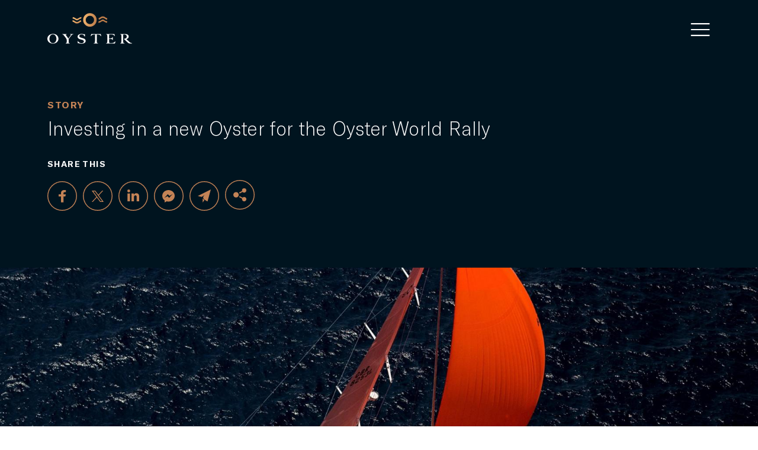

--- FILE ---
content_type: text/html; charset=utf-8
request_url: https://oysteryachts.com/oyster-life/investing-in-a-new-oyster-for-the-world-rally/
body_size: 22023
content:
<!DOCTYPE html>

<!--[if !IE]><!-->
<html lang="en-US">
<!--<![endif]-->
<!--[if IE 6 ]><html lang="en-US" class="ie ie6"><![endif]-->
<!--[if IE 7 ]><html lang="en-US" class="ie ie7"><![endif]-->
<!--[if IE 8 ]><html lang="en-US" class="ie ie8"><![endif]-->
<head>
    <base href="https://oysteryachts.com/"><!--[if lte IE 6]></base><![endif]-->
    <meta charset="utf-8">
<meta name="viewport" content="width=device-width, initial-scale=1, maximum-scale=5">
<meta http-equiv="X-UA-Compatible" content="IE=edge">
<title>Investing in a new Oyster for the Oyster World Rally | Oyster Yachts</title>
<meta name="description" content="Do you dream of sailing around the world? A new yacht can make that dream voyage possible, as four Oyster owner circumnavigators tell Elaine Bunting.">
<meta property="og:title" content="Investing in a new Oyster for the Oyster World Rally | Oyster Yachts">
<meta property="og:description" content="Do you dream of sailing around the world? A new yacht can make that dream voyage possible, as four Oyster owner circumnavigators tell Elaine Bunting.">
<meta property="og:image" content="https://oysteryachts.com/assets/intro-images/Oyster-sailing-yacht-red-sail-2__Resampled.jpg">
<meta name="twitter:card" content="summary_large_image" />
<meta name="twitter:title" content="Investing in a new Oyster for the Oyster World Rally | Oyster Yachts" />
<meta name="twitter:description" content="Do you dream of sailing around the world? A new yacht can make that dream voyage possible, as four Oyster owner circumnavigators tell Elaine Bunting." />
<meta name="twitter:image" content="https://oysteryachts.com/assets/intro-images/Oyster-sailing-yacht-red-sail-2__Resampled.jpg">

<link rel="preload" as="style" href="/resources/themes/oyster/css/app.min.css?m=1767878980">
<link rel="preload" as="script" href="/resources/themes/oyster/javascript/app.min.js?m=1762356090">

<link href="/resources/themes/oyster/fonts/GTAmerica-Regular.woff2" rel="preload" as="font" type="font/woff2">
<link href="/resources/themes/oyster/fonts/GTAmerica-Bold.woff2" rel="preload" as="font" type="font/woff2">
<link href="/resources/themes/oyster/fonts/GTAmerica-Light.woff2" rel="preload" as="font" type="font/woff2">
<link href="/resources/themes/oyster/fonts/luster-brush.woff2" rel="preload" as="font" type="font/woff2">
<link rel="apple-touch-icon" sizes="57x57" href="/resources/themes/oyster/images/favicons/apple-icon-57x57.png">
<link rel="apple-touch-icon" sizes="60x60" href="/resources/themes/oyster/images/favicons/apple-icon-60x60.png">
<link rel="apple-touch-icon" sizes="72x72" href="/resources/themes/oyster/images/favicons/apple-icon-72x72.png">
<link rel="apple-touch-icon" sizes="76x76" href="/resources/themes/oyster/images/favicons/apple-icon-76x76.png">
<link rel="apple-touch-icon" sizes="114x114" href="/resources/themes/oyster/images/favicons/apple-icon-114x114.png">
<link rel="apple-touch-icon" sizes="120x120" href="/resources/themes/oyster/images/favicons/apple-icon-120x120.png">
<link rel="apple-touch-icon" sizes="144x144" href="/resources/themes/oyster/images/favicons/apple-icon-144x144.png">
<link rel="apple-touch-icon" sizes="152x152" href="/resources/themes/oyster/images/favicons/apple-icon-152x152.png">
<link rel="apple-touch-icon" sizes="180x180" href="/resources/themes/oyster/images/favicons/apple-icon-180x180.png">
<link rel="icon" type="image/png" sizes="192x192" href="/resources/themes/oyster/images/favicons/android-icon-192x192.png">
<link rel="icon" type="image/png" sizes="32x32" href="/resources/themes/oyster/images/favicons/favicon-32x32.png">
<link rel="icon" type="image/png" sizes="96x96" href="/resources/themes/oyster/images/favicons/favicon-96x96.png">
<link rel="icon" type="image/png" sizes="16x16" href="/resources/themes/oyster/images/favicons/favicon-16x16.png">

<link rel="canonical" href="https://oysteryachts.com/oyster-life/investing-in-a-new-oyster-for-the-world-rally/">

<script type='application/ld+json'>{"@context":"https:\/\/schema.org","@type":"Article","mainEntityOfPage":{"@type":"WebPage","@id":"https:\/\/oysteryachts.com\/oyster-life\/investing-in-a-new-oyster-for-the-world-rally\/"},"headline":"Investing in a new Oyster for the Oyster World Rally","description":"Do you dream of sailing around the world? A new yacht can make that dream voyage possible, as four Oyster owner circumnavigators tell Elaine Bunting.","image":["https:\/\/oysteryachts.com\/assets\/intro-images\/Oyster-sailing-yacht-red-sail-2__Resampled.jpg"],"author":{"@type":"Organization","name":"Oyster Yachts"},"publisher":{"@type":"Organization","name":"Oyster Yachts","logo":{"@type":"ImageObject","url":"https:\/\/oysteryachts.com\/resources\/themes\/oyster\/images\/oyster-yachts-logo.png"}}}</script>

<script>
    function hashRedirect(oldHash, newHash) {
        if (window.location.hash === oldHash) {
            window.location.hash = newHash;
            history.replaceState(null, '', window.location.pathname + newHash);
        }
    }
    hashRedirect('#e15630', '#e15720');
</script>

<script src="https://fast.wistia.com/assets/external/E-v1.js" async></script>

<script>
  window.dataLayer = window.dataLayer || [];
  function gtag(){dataLayer.push(arguments);}
  gtag('consent', 'default', {
    'ad_storage': 'denied',
    'ad_user_data': 'denied',
    'ad_personalization': 'denied',
    'analytics_storage': 'denied'
  });
</script><!-- Google Tag Manager --><script>(function(w,d,s,l,i){w[l]=w[l]||[];w[l].push({'gtm.start':
new Date().getTime(),event:'gtm.js'});var f=d.getElementsByTagName(s)[0],
j=d.createElement(s),dl=l!='dataLayer'?'&l='+l:'';j.async=true;j.src=
'https://www.googletagmanager.com/gtm.js?id='+i+dl;f.parentNode.insertBefore(j,f);
})(window,document,'script','dataLayer','GTM-KJVLM9C');</script><!-- End Google Tag Manager --><!-- Hubspot --><!--[if lte IE 8]><script charset="utf-8" type="text/javascript" src="//js.hsforms.net/forms/v2-legacy.js"></script><![endif]--><script charset="utf-8" type="text/javascript" src="//js.hsforms.net/forms/v2.js"></script><!-- Wistia --><script>
    const wistiaPlayerScript = document.createElement('script');
    wistiaPlayerScript.setAttribute('src', 'https://fast.wistia.com/assets/external/E-v1.js');
    wistiaPlayerScript.setAttribute('async', true);
    const headEl = document.querySelector('head');
    headEl.append(wistiaPlayerScript);
    window._wq = window._wq || [];
</script>



<script>window.dataLayer = window.dataLayer || [];</script>

<link rel="stylesheet" type="text/css" href="/resources/themes/oyster/css/app.min.css?m=1767878980" />
</head>
<body class=" ">
    

    


    
<header class="
header-v5 js-sticky

">
    <div class="container-v5">
        <a class="logo logo_double" href="https://oysteryachts.com/">
            <img class="logo__white" src="/resources/themes/oyster/images/logo-white.svg" alt="Oyster Yachts" title="Oyster Yachts" />
            <img class="logo__dark" src="/resources/themes/oyster/images/logo.svg" alt="Oyster Yachts" title="Oyster Yachts" />
        </a>
        
        
            <div class="header-v5__menu">
                
                
                
                
                    <a
    href="/new-sailing-yachts/"
    class="
        nav-link
        
        
        
        
    "
    
>Yachts</a>

                
                    <a
    href="/sailing-charters/"
    class="
        nav-link
        
        
        
        
    "
    
>Charter</a>

                
                    <a
    href="/sailing-yachts-for-sale/"
    class="
        nav-link
        
        
        
        
    "
    
>Brokerage</a>

                
                    <a
    href="/oyster-world-rally/"
    class="
        nav-link
        
        
        
        
    "
    
>Oyster World Rally</a>

                
                    <a
    href="/ownership/oyster-explorers-club/"
    class="
        nav-link
        
        
        
        
    "
    
>Oyster Explorers Club</a>

                
                    <a
    href="/about/"
    class="
        nav-link
        
        
        
        
    "
    
>About</a>

                
            </div>
        
        
        <button class="header-v5__burger js-show-menu-v5" type="button">
            <svg><use xlink:href="/resources/themes/oyster/images/sprite_v5.svg#icon_burger"></use></svg>
        </button>
    </div>
</header>


    

    
        
            

        
    

    


    
    <div class="subheader-v5">
        <div class="container-v5">
            <div class="subheader-v5__content">
                <div class="subheader-v5__description">
                    <div class="subheader-v5__type">Story</div>
                    <h1 class="subheader-v5__title">Investing in a new Oyster for the Oyster World Rally</h1>
                </div>
                <div class="subheader-v5__options">
                    <div class="subheader-v5__links">
                        <div class="subheader-v5__links-name">SHARE THIS</div>
                        <div class="socials-v5 socials-v5_big">
    <a class="socials-v5__social" href="http://www.facebook.com/dialog/feed?app_id=1414071068794446&amp;redirect_uri=https%3A%2F%2Foysteryachts.com%2Foyster-life%2Finvesting-in-a-new-oyster-for-the-world-rally%2F&amp;link=https%3A%2F%2Foysteryachts.com%2Foyster-life%2Finvesting-in-a-new-oyster-for-the-world-rally%2F&amp;display=page" target="_blank">
        <svg><use xlink:href="/resources/themes/oyster/images/sprite.svg#icon_round-fb"></use></svg>
    </a>
    <a class="socials-v5__social" href="https://twitter.com/intent/tweet?text=Investing+in+a+new+Oyster+for+the+Oyster+World+Rally&amp;url=https%3A%2F%2Foysteryachts.com%2Foyster-life%2Finvesting-in-a-new-oyster-for-the-world-rally%2F" target="_blank">
        <svg><use xlink:href="/resources/themes/oyster/images/sprite.svg#icon_round-x"></use></svg>
    </a>
    <a class="socials-v5__social" href="https://www.linkedin.com/sharing/share-offsite/?url=https%3A%2F%2Foysteryachts.com%2Foyster-life%2Finvesting-in-a-new-oyster-for-the-world-rally%2F" target="_blank">
        <svg><use xlink:href="/resources/themes/oyster/images/sprite.svg#icon_round-link"></use></svg>
    </a>
    <a class="socials-v5__social" href="http://www.facebook.com/dialog/send?app_id=1414071068794446&redirect_uri=https%3A%2F%2Foysteryachts.com%2Foyster-life%2Finvesting-in-a-new-oyster-for-the-world-rally%2F&amp;link=https%3A%2F%2Foysteryachts.com%2Foyster-life%2Finvesting-in-a-new-oyster-for-the-world-rally%2F" target="_blank">
        <svg><use xlink:href="/resources/themes/oyster/images/sprite.svg#icon_round-messenger"></use></svg>
    </a>
    <a class="socials-v5__social" href="/cdn-cgi/l/email-protection#[base64]" target="_blank">
        <svg><use xlink:href="/resources/themes/oyster/images/sprite.svg#icon_round-email"></use></svg>
    </a>
    <div class="socials-v5__social">
        <button class="js-dropdown-toggle" type="button">
            <svg><use xlink:href="/resources/themes/oyster/images/sprite.svg#icon_round-share"></use></svg>
        </button>
        <div class="js-dropdown dropdown">
            <div class="socials-dropdown-v5">
                <div class="socials-dropdown-v5__title">share this with:</div>
                <div class="socials-dropdown-v5__list">
                    <a class="socials-dropdown-v5__link" href="http://www.facebook.com/dialog/feed?app_id=1414071068794446&amp;redirect_uri=https%3A%2F%2Foysteryachts.com%2Foyster-life%2Finvesting-in-a-new-oyster-for-the-world-rally%2F&amp;link=https%3A%2F%2Foysteryachts.com%2Foyster-life%2Finvesting-in-a-new-oyster-for-the-world-rally%2F&amp;display=page" target="_blank">
                        <svg><use xlink:href="/resources/themes/oyster/images/sprite.svg#icon_round-fb"></use></svg>
                        <span>facebook</span>
                    </a>
                    <a class="socials-dropdown-v5__link" href="https://twitter.com/intent/tweet?text=Investing+in+a+new+Oyster+for+the+Oyster+World+Rally&amp;url=https%3A%2F%2Foysteryachts.com%2Foyster-life%2Finvesting-in-a-new-oyster-for-the-world-rally%2F" target="_blank">
                        <svg><use xlink:href="/resources/themes/oyster/images/sprite.svg#icon_round-x"></use></svg>
                        <span>twitter</span>
                    </a>
                    <a class="socials-dropdown-v5__link"href="https://www.linkedin.com/sharing/share-offsite/?url=https%3A%2F%2Foysteryachts.com%2Foyster-life%2Finvesting-in-a-new-oyster-for-the-world-rally%2F" target="_blank">
                        <svg><use xlink:href="/resources/themes/oyster/images/sprite.svg#icon_round-link"></use></svg>
                        <span>linkedin</span>
                    </a>
                    <a class="socials-dropdown-v5__link"href="http://www.facebook.com/dialog/send?app_id=1414071068794446&redirect_uri=https%3A%2F%2Foysteryachts.com%2Foyster-life%2Finvesting-in-a-new-oyster-for-the-world-rally%2F&amp;link=https%3A%2F%2Foysteryachts.com%2Foyster-life%2Finvesting-in-a-new-oyster-for-the-world-rally%2F" target="_blank">
                        <svg><use xlink:href="/resources/themes/oyster/images/sprite.svg#icon_round-messenger"></use></svg>
                        <span>messenger</span>
                    </a>
                    <a class="socials-dropdown-v5__link" href="/cdn-cgi/l/email-protection#[base64]" target="_blank">
                        <svg><use xlink:href="/resources/themes/oyster/images/sprite.svg#icon_round-email"></use></svg>
                        <span>email</span>
                    </a>
                </div>
            </div>
        </div>
    </div>
    
</div>

                    </div>
                    <div class="subheader-v5__links">
                        
                    </div>
                </div>
            </div>
        </div>
    </div>
    
    
        <section class="promo-v5 promo-v5_empty">
            <section class="banner-v5">
                <picture class="bg-image">
                    <source data-srcset="/assets/intro-images/Oyster-sailing-yacht-red-sail-2__FillMaxWzc3MCw1MzVd.jpg" media="(max-width: 767px)">
                    <img class="lazy" data-src="/assets/intro-images/Oyster-sailing-yacht-red-sail-2__FillMaxWzE5MjAsODEwXQ.jpg" alt="Oyster sailing yacht red sail 2">
                </picture>
                <div class="banner-v5__content">
                    <div class="container-v5 headline-animation">
                        <p class="banner-v5__title"></p>
                    </div>
                </div>
            </section>
        </section>
    

    
    
	   <section class="content-section-v5   js-scrollspy" id="e9958">
    <div class="content-section-v5__wrapper">
        <div class="content-section-v5__content content-section-v5_pt0">
            <div class="content-zone-v5">
                
                    <h4>Do you dream of sailing around the world? A new yacht can make that dream voyage possible, as four Oyster owner circumnavigators tell Elaine Bunting.</h4>
                
                
                
                    <p>In spring last year, Ross Golding was sitting in his garden in Nevada sipping a gin and tonic when he decided to buy a yacht and sail around the world.</p><p>Golding had owned several yachts before and made coastal passages between Mexico and British Columbia, but his passion was his work. The idea of sailing round the world had been “sort of at the back of my mind as a great experience, but raising a family and working 80 hours a week doesn’t lend itself to that.”</p><p>The unfolding pandemic in 2020 prompted Golding to look at life differently, and specifically at what he wanted to achieve beyond his goals as a doctor and businessman. “I sat there and wondered: what am I going to do? I need something to replace work. I need a new passion.”</p><p>Within a month, Golding had scouted suitable yachts, weighed up several different makes, and opted to buy&nbsp;a new <a href="/new-sailing-yachts/oyster-565/">Oyster 565</a>. At the same time, he decided to join the&nbsp;<a href="/oyster-world-rally/">Oyster World Rally</a>&nbsp;leaving late in 2021 to circumnavigate via the Atlantic, Pacific and Indian Oceans.</p><p>“I made the decision so fast it shocked folks,” he says. “I looked at the cost of used boats but they can come with a bunch of skeletons in their cupboard and I didn’t want to deal with that. I’m not by nature a tinkerer and I didn’t want to do repairs. I wanted a boat that was reliable, a centre cockpit boat, something that had a true modern hull form. When I looked at the Oyster 565 I fell in love with it.”</p><p>The Oyster 565 is a new Rob Humphreys design with a long waterline length, generous hull volume and twin rudders. Buying new means Golding will have a yacht that is seakindly while also being crisply contemporary, nimble and capable of quick passages. “The new design is an awesome sailing machine,” he says.</p><p>Golding’s new yacht, named Infinity, will be launched this summer, a little over a year after his gin and tonic epiphany. Infinity will be equipped exactly to his requirements and will be bristling with all the latest technology and gear, chosen or tailor-made so that he and his family and friends can sail long distances efficiently, safely and comfortably.</p><h3>Choosing to buy a new yacht&nbsp;</h3><p>When Joe Leitch and his wife decided to sail round the world in the Oyster World Rally in 2017, they sold their Oyster 575 and bought a new Oyster 725. Leitch had many years of sailing experience but didn’t consider himself an expert and wanted a captain and crew to take charge of the running the boat. The larger Oyster would have the space needed for a crew and more comforts.</p><p>Leitch believes that buying and building a new yacht was the best choice. “I recommend sailing round the world any way you can do it,” he comments. “You can do it on a 40ft boat you bought used, but we felt more comfortable on a new Oyster and the Oyster World Rally gave us fantastic support.</p><p>“It is not an inexpensive process any way you look at it,” he says, “but I bought an Oyster because I think it will last forever if you take care of it.”</p><p>A new Oyster comes with the reassurance of warranties, the latest equipment and the promise of strong residual values when the time comes to sell. From the outset of a build, all new owners are teamed up with a dedicated project manager who is hugely experienced in their own right and understands what is needed to sail round the world. They are always on hand to help choose or discuss options on everything from the sail plan to sun shades.</p><p>&nbsp;</p>
                
            </div>
            
            
        </div>
        <div class="content-section-v5__side">
            
                
                    <div class="content-section-v5__side-image">
                        <div class="bg-image"> <img class="lazy" data-src="/assets/Uploads/1-Oyster-565-55-Foot-Sailing-Yacht-Exterior__FillMaxWzk2MCw2NzBd.jpg" alt="1 Oyster 565 55 Foot Sailing Yacht Exterior"></div>
                    </div>
                
                    <div class="content-section-v5__side-image">
                        <div class="bg-image"> <img class="lazy" data-src="/assets/Uploads/13-Oyster-565-55-Foot-Sailing-Yacht-Exterior__FillMaxWzk2MCw2NzBd.jpg" alt="13 Oyster 565 55 Foot Sailing Yacht Exterior"></div>
                    </div>
                
            
        </div>
    </div>
</section>

    
	   
    <section class="product-slider-v5  product-slider-v5_default js-scrollspy" id="e5722">
        <div class="container-v5">
            <div class="product-slider-v5__description">
            
                <h4 class="product-slider-v5__title">Oyster yachts</h4>
                <p class="product-slider-v5__text">Explore our award-winning, rally-proven fleet of luxurious bluewater sailing yachts.</p>
                
            
            </div>
            <div class="product-slider-v5__bottom">
                
                    
    
        <a href="/new-sailing-yachts/" class="button-v5 button-v5_arrow  " >
            DISCOVER <svg><use xlink:href="/resources/themes/oyster/images/sprite.svg#icon_arrow-right-v5"></use></svg>
        </a>
    


                
                
                    <div class="product-slider-v5__navigation hide-sm" data-slider-navigation="e5722">
                        <div class="slider-buttons">
                            <button class="slider-button-prev" type="button">
                                <svg><use xlink:href="/resources/themes/oyster/images/sprite_v5.svg#icon_arrow-left-v5"></use></svg>
                            </button>
                            <button class="slider-button-next" type="button">
                                <svg><use xlink:href="/resources/themes/oyster/images/sprite_v5.svg#icon_arrow-right-v5"></use></svg>
                            </button>
                        </div>
                    </div>
                
            </div>
            <div class="slider-v5 swiper product-slider-v5__slider js-product-slider-v5" data-slider-id="e5722"  data-slider-autoplay="true" data-slider-autoplay-delay="6000" data-slider-mobile-fast>
                <div class="swiper-wrapper">
                    
                        <div class="slider-v5__slide swiper-slide">
    
    <a class="product-card-v5"
        
            href="/new-sailing-yachts/oyster-495/"
        
    >
    
        <div class="bg-image"> 
            
                <img class="lazy" data-src="/assets/slider-images/oyster-495-sailing-yacht__FillMaxWzQxOCw1NzBd.jpg" alt="oyster 495 sailing yacht">
            
        </div>

        <div class="product-card-v5__content">
            <div class="product-card-v5__title">Oyster 495</div>
            
                <div class="product-card-v5__text">An award-winning luxury 50 foot yacht, offering effortless shorthanded sailing.</div>
            
            
                <span class="link-v5">
                
                    <span class="link-v5__text">explore</span>
                
                    <svg class="link-v5__icon link-v5__icon_arrow-right-v5"><use xlink:href="/resources/themes/oyster/images/sprite.svg#icon_arrow-right-v5"></use></svg>
                </span>
            
        </div>
    </a>
</div>

                    
                        <div class="slider-v5__slide swiper-slide">
    
    <a class="product-card-v5"
        
            href="/new-sailing-yachts/oyster-565/"
        
    >
    
        <div class="bg-image"> 
            
                <img class="lazy" data-src="/assets/intro-images/Oyster-565-sailing-yacht-v2__FillMaxWzQxOCw1NzBd.jpg" alt="Oyster 565 sailing yacht v2">
            
        </div>

        <div class="product-card-v5__content">
            <div class="product-card-v5__title">Oyster 565SII</div>
            
                <div class="product-card-v5__text">A luxury liveaboard bluewater cruiser, tailormade for world adventures.</div>
            
            
                <span class="link-v5">
                
                    <span class="link-v5__text">explore</span>
                
                    <svg class="link-v5__icon link-v5__icon_arrow-right-v5"><use xlink:href="/resources/themes/oyster/images/sprite.svg#icon_arrow-right-v5"></use></svg>
                </span>
            
        </div>
    </a>
</div>

                    
                        <div class="slider-v5__slide swiper-slide">
    
    <a class="product-card-v5"
        
            href="/new-sailing-yachts/oyster-595/"
        
    >
    
        <div class="bg-image"> 
            
                <img class="lazy" data-src="/assets/slider-images/Untitled-design-2025-09-10T133039__FillMaxWzQxOCw1NzBd.080.jpg" alt="Oyster 595SII 60 foot Sailing yacht ">
            
        </div>

        <div class="product-card-v5__content">
            <div class="product-card-v5__title">Oyster 595SII</div>
            
                <div class="product-card-v5__text">A beautifully proportioned 60 foot bluewater cruiser, perfect for owner-operators seeking enriching world adventures.</div>
            
            
                <span class="link-v5">
                
                    <span class="link-v5__text">explore</span>
                
                    <svg class="link-v5__icon link-v5__icon_arrow-right-v5"><use xlink:href="/resources/themes/oyster/images/sprite.svg#icon_arrow-right-v5"></use></svg>
                </span>
            
        </div>
    </a>
</div>

                    
                        <div class="slider-v5__slide swiper-slide">
    
    <a class="product-card-v5"
        
            href="/new-sailing-yachts/oyster-675/"
        
    >
    
        <div class="bg-image"> 
            
                <img class="lazy" data-src="/assets/slider-images/oyster-675-sailing-yacht__FillMaxWzQxOCw1NzBd.jpg" alt="oyster 675 sailing yacht">
            
        </div>

        <div class="product-card-v5__content">
            <div class="product-card-v5__title">Oyster 675</div>
            
                <div class="product-card-v5__text">Versatile living spaces and impeccable sailing performance for global adventures.</div>
            
            
                <span class="link-v5">
                
                    <span class="link-v5__text">explore</span>
                
                    <svg class="link-v5__icon link-v5__icon_arrow-right-v5"><use xlink:href="/resources/themes/oyster/images/sprite.svg#icon_arrow-right-v5"></use></svg>
                </span>
            
        </div>
    </a>
</div>

                    
                        <div class="slider-v5__slide swiper-slide">
    
    <a class="product-card-v5"
        
            href="/new-sailing-yachts/oyster-745/"
        
    >
    
        <div class="bg-image"> 
            
                <img class="lazy" data-src="/assets/slider-images/Oyster-745-sailing-yacht__FillMaxWzQxOCw1NzBd.jpg" alt="Oyster 745 sailing yacht">
            
        </div>

        <div class="product-card-v5__content">
            <div class="product-card-v5__title">Oyster 745</div>
            
                <div class="product-card-v5__text">Luxury living and infinite configuration choices for unlimited exploration.</div>
            
            
                <span class="link-v5">
                
                    <span class="link-v5__text">explore</span>
                
                    <svg class="link-v5__icon link-v5__icon_arrow-right-v5"><use xlink:href="/resources/themes/oyster/images/sprite.svg#icon_arrow-right-v5"></use></svg>
                </span>
            
        </div>
    </a>
</div>

                    
                        <div class="slider-v5__slide swiper-slide">
    
    <a class="product-card-v5"
        
            href="/new-sailing-yachts/oyster-805/"
        
    >
    
        <div class="bg-image"> 
            
                <img class="lazy" data-src="/assets/slider-images/805-Slider-Image__FillMaxWzQxOCw1NzBd.jpg" alt="805 Slider Image">
            
        </div>

        <div class="product-card-v5__content">
            <div class="product-card-v5__title">Oyster 805</div>
            
                <div class="product-card-v5__text">A superyacht inspired 80 foot bluewater sailing yacht.</div>
            
            
                <span class="link-v5">
                
                    <span class="link-v5__text">explore</span>
                
                    <svg class="link-v5__icon link-v5__icon_arrow-right-v5"><use xlink:href="/resources/themes/oyster/images/sprite.svg#icon_arrow-right-v5"></use></svg>
                </span>
            
        </div>
    </a>
</div>

                    
                        <div class="slider-v5__slide swiper-slide">
    
    <a class="product-card-v5"
        
            href="/new-sailing-yachts/oyster-885/"
        
    >
    
        <div class="bg-image"> 
            
                <img class="lazy" data-src="/assets/slider-images/oyster-885-sailing-yacht__FillMaxWzQxOCw1NzBd.jpg" alt="oyster 885 sailing yacht">
            
        </div>

        <div class="product-card-v5__content">
            <div class="product-card-v5__title">Oyster 885SII</div>
            
                <div class="product-card-v5__text">Exhilarating sailing, sumptuous luxury, style and entertaining space you will love.</div>
            
            
                <span class="link-v5">
                
                    <span class="link-v5__text">explore</span>
                
                    <svg class="link-v5__icon link-v5__icon_arrow-right-v5"><use xlink:href="/resources/themes/oyster/images/sprite.svg#icon_arrow-right-v5"></use></svg>
                </span>
            
        </div>
    </a>
</div>

                    
                </div>
            </div>
        </div>
    </section>


    
	   <section class="content-section-v5   js-scrollspy" id="e9959">
    <div class="content-section-v5__wrapper">
        <div class="content-section-v5__content content-section-v5_pt0">
            <div class="content-zone-v5">
                
                    <h4>An Opportunity to know your yacht inside out</h4>
                
                
                
                    <p>This process can be one of the most exciting and satisfying aspects of any sailing project.</p><p>"You can build your boat like you want it,” says Joe Leitch. “For me as an engineer, one of the things I had most fun with was going through the whole specification. We could visit the yard as many times as we wanted. We really enjoyed meeting the people who were actually building it, the carpenters and electricians.</p><p>“The craftsmanship on things like the cabinet doors and the tables is really quite incredible. It amazed me to see that every cable has got a number on it and if you need to trace a wire you can go back and see which one it is.”</p><p>Richard Gibson, Oyster Yachts’ Sales Director, explains: “The beauty of buying a&nbsp;semi-custom yacht from Oyster is being&nbsp;able to build something exactly to your own tastes and requirements. You choose the wood finish, upholstery style, layout and equipment spec that best suits you and your sailing plans.</p><p>“You’re buying the latest model, with better performance, better storage, all the warranties, and a world rally can be baked into the plans. You can have the newest equipment specced specifically for your plans, such as electronics or hydrogenerators, rather than taking someone else’s choice. And you get amazing customer support whatever boat you have.”</p><p>Most owners also find that the deep knowledge they gain from a new build pays huge dividends later on.</p><p>“To sail round the world you need to know your boat inside out and seeing it being built and how it works – where the pipe runs are, the wiring runs, how the boat fits together – is invaluable,” Richard Gibson points out.</p><p>“Owners really enjoy that experience of working with a project manager to make sure the boat is going to match their plans, and if you have a crew – and generally all yachts over 70ft will have a crew – you can bring them into the build programme.”</p><p>Swedish businessman Eric Alfredson bought an Oyster 575 for the <a href="/oyster-world-rally/">Oyster World Rally</a> in 2017. A very experienced boat owner who now has seven Atlantic crossings to his credit, Alfredson had firm ideas about what he needed on his new yacht. He agrees that buying a new semi-custom yacht presents a unique opportunity.</p><p>“We had had an Oyster 53 and made an Atlantic circuit in it in 2010, but we decided to get a slightly bigger boat and saw the 575. It was our ideal boat. I had never bought a new boat before but I had always in my life dreamed of it, of choosing everything, all the equipment – and of taking the plastic covers off the seating!”</p><p>He, too, emphasises what a great opportunity it is to be involved at every stage of the build. “You have to be hands on, be present,” he advises. “Always there some things we could choose between. We chose a crew cabin and workshop layout, and I was very pleased with that. We had different seating, and a vanity unit in owner’s cabin instead of a sofa. We had a stern thruster, which was very useful.</p><p>“We went to the yard quite often through the build and we understood the boat better. The project manager was very good – and I have had many, many boats.”</p><h3>You'll get expert backup and support to set up and sail</h3><p>Once a new boat is launched, owners have the benefit of a comprehensive commissioning service. A team from Oyster will sail with you and help you use your yacht in precisely the way you want. They can help with sail set up and show how to get the most from your yacht’s performance and safe handling.</p><p>&nbsp;</p>
                
            </div>
            
            
        </div>
        <div class="content-section-v5__side">
            
                
                    <div class="content-section-v5__side-image">
                        <div class="bg-image"> <img class="lazy" data-src="/assets/image-carousel-block/565-cruising-on-the-water__FillMaxWzk2MCw2NzBd.jpg" alt="565 cruising on the water"></div>
                    </div>
                
                    <div class="content-section-v5__side-image">
                        <div class="bg-image"> <img class="lazy" data-src="/assets/image-carousel-block/Archaeopteryx-Credit-Sean-MacRory-166__FillMaxWzk2MCw2NzBd.jpg" alt="Archaeopteryx Credit Sean MacRory 166"></div>
                    </div>
                
            
        </div>
    </div>
</section>

    
	   
    
            <section class="simple-gallery-v5 simple-gallery-v5_centered-controls simple-gallery-v5_controls_white
                
                js-scrollspy"
                id="e9961"
            >
                <div class="container-v5">
                    <div class="simple-gallery-v5__slider">
                        <div class="swiper slider-v5 swiper
                            js-simple-slider"
                            data-slider-id="e9961" data-loop-disabled
                        >
                            <div class="swiper-wrapper">
                                
                                    <div class="slider-v5__slide swiper-slide">
                                        <a class="bg-image js-fancybox-gallery" href="/assets/image-carousel-block/bluewater-sailing-yacht-v2__Resampled.jpg" data-fancybox="e9961">
                                            
                                            <img class="lazy" data-src="/assets/image-carousel-block/bluewater-sailing-yacht-v2__FillMaxWzEyMDAsNzAwXQ.jpg" alt="bluewater sailing yacht v2">
                                            
                                        </a>
                                    </div>
                                
                                    <div class="slider-v5__slide swiper-slide">
                                        <a class="bg-image js-fancybox-gallery" href="/assets/image-carousel-block/drone-shot-of-50-foot-sailing-yacht__Resampled.jpg" data-fancybox="e9961">
                                            
                                            <img class="lazy" data-src="/assets/image-carousel-block/drone-shot-of-50-foot-sailing-yacht__FillMaxWzEyMDAsNzAwXQ.jpg" alt="drone shot of 50 foot sailing yacht">
                                            
                                        </a>
                                    </div>
                                
                                    <div class="slider-v5__slide swiper-slide">
                                        <a class="bg-image js-fancybox-gallery" href="/assets/image-carousel-block/Infinity-Namena-Island-Fiji-1__Resampled.jpg" data-fancybox="e9961">
                                            
                                            <img class="lazy" data-src="/assets/image-carousel-block/Infinity-Namena-Island-Fiji-1__FillMaxWzEyMDAsNzAwXQ.jpg" alt="Infinity Namena Island Fiji 1">
                                            
                                        </a>
                                    </div>
                                
                                    <div class="slider-v5__slide swiper-slide">
                                        <a class="bg-image js-fancybox-gallery" href="/assets/image-carousel-block/Oster-565-cruising__Resampled.jpg" data-fancybox="e9961">
                                            
                                            <img class="lazy" data-src="/assets/image-carousel-block/Oster-565-cruising__FillMaxWzEyMDAsNzAwXQ.jpg" alt="Oster 565 cruising">
                                            
                                        </a>
                                    </div>
                                
                                    <div class="slider-v5__slide swiper-slide">
                                        <a class="bg-image js-fancybox-gallery" href="/assets/image-carousel-block/Oyster-sailing-yacht-2__Resampled.jpg" data-fancybox="e9961">
                                            
                                            <img class="lazy" data-src="/assets/image-carousel-block/Oyster-sailing-yacht-2__FillMaxWzEyMDAsNzAwXQ.jpg" alt="Oyster sailing yacht 2">
                                            
                                        </a>
                                    </div>
                                
                            </div>
                            <div class="swiper-scrollbar"></div>
                        </div>
                    </div>
                    <div class="slider-buttons" data-slider-navigation="e9961">
    <button class="slider-button-prev" type="button">
        <svg><use xlink:href="/resources/themes/oyster/images/sprite.svg#icon_arrow-left-v5"></use></svg>
    </button>
    <button class="slider-button-next" type="button">
        <svg><use xlink:href="/resources/themes/oyster/images/sprite.svg#icon_arrow-right-v5"></use></svg>
    </button>
</div>

                </div>
            </section>
    


    
	   <section class="content-section-v5   js-scrollspy" id="e9965">
    <div class="content-section-v5__wrapper">
        <div class="content-section-v5__content content-section-v5_pt0">
            <div class="content-zone-v5">
                
                
                
                    <p>When Andrew and Sussanne Lock bought their Oyster 54 for the 2013 <a href="/oyster-world-rally/">Oyster World Rally</a>, Sussanne recalls being “a reluctant accomplice” in the adventure, and she admits that sailing was quietly “a dutiful ordeal”. That began to change after their yacht Pearl of Persia was launched. Oyster Yachts’s customer support maestro, Eddie Scougall, came to offer help and support, and made a fateful suggestion.</p><p>“Eddie came on board to make sure everything was running smoothly, and while he was on board he said: ‘Have you signed up for the Oyster World Rally? Because if you haven’t you really need to hurry; it’s filling up fast’,” remembers Sussanne.</p><p>The expertise of a team from Oyster came into play again later, when the Locks reached the Mediterranean. Oyster put a crew together for them to race in the <a href="/events/">Oyster Palma Regatta</a>. “We had never done any racing before, and we raced this boat like I’d never sailed it,” Sussanne says.</p><p>“We had professional sailors who really knew how they could push the boat to its limits and I felt completely safe. It really boosted our confidence. After that weekend all my fear had disappeared and I thought, we can heel over and the boat will jump back up again. This is doable.”</p><p>That was just the beginning of the Locks taking on the world together, just the two of them. Their story is quite an odyssey, and soon to be published in a book written by Sussanne.</p><p>“If you’d told me 10 years ago I would sail round the world I would laughed in your face,” she says. “But if I had missed this, I would have kicked myself. The experience is one I would recommend to anybody.”</p>
                
            </div>
            
            
        </div>
        <div class="content-section-v5__side">
            
                
                    <div class="content-section-v5__side-image">
                        <div class="bg-image"> <img class="lazy" data-src="/assets/image-carousel-block/Adalia-II-Fiji-Lau-Group__FillMaxWzk2MCw2NzBd.jpg" alt="Adalia II Fiji Lau Group"></div>
                    </div>
                
            
        </div>
    </div>
</section>

    
	   
    <section
        class="product-slider-v5   js-scrollspy"
        id="e8628"
    >
        <div class="container-v5">
            <div class="product-slider-v5__description ">
                <h4 class="product-slider-v5__title">Discover</h4>
                <p class="product-slider-v5__text">Real-life adventure, sailing insights and everything Oyster Yachts.</p>
            </div>
            <div class="product-slider-v5__bottom ">
                <div class="product-slider-v5__navigation hide-sm" data-slider-navigation="slider-nav-e8628">
                    <div class="slider-buttons">
                        <button class="slider-button-prev" type="button">
                            <svg><use xlink:href="/resources/themes/oyster/images/sprite.svg#icon_arrow-left-v5"></use></svg>
                        </button>
                        <button class="slider-button-next" type="button">
                            <svg><use xlink:href="/resources/themes/oyster/images/sprite.svg#icon_arrow-right-v5"></use></svg>
                        </button>
                    </div>
                </div>
            </div>
            <div class="swiper slider-v5 product-slider-v5__slider js-product-slider-v5 " data-slider-id="slider-nav-e8628">
                <div class="swiper-wrapper">
                    
                        <div class="slider-v5__slide swiper-slide">
                            
                                <a class="product-card-v5 product-card-v5_top-image" href="/oyster-life/intrepid/">
                                    <div class="bg-image">
                                        
                                            <img class="lazy" data-src="/assets/intro-images/Oyster-725__FillMaxWzYwMCw0NDVd.01-Intrepid-Bahamas-Aerial-View.jpg" alt="Oyster 725.01 Intrepid Bahamas Aerial View">
                                        
                                    </div>
                                    <div class="product-card-v5__content">
                                        <div class="product-card-v5__title">Owner Stories&nbsp;</div>
                                        <div class="product-card-v5__subtitle">A truly intrepid owner </div>
                                        <div class="product-card-v5__text">Discover Oyster owner Trevor Hill’s inspiring story from ownership through to setting sail for a lap of the planet on the Oyster World Rally 2022-23.</div>
                                        <span class="link-v5">
                                            <span class="link-v5__text">READ MORE</span>
                                            <svg class="link-v5__icon link-v5__icon_arrow-right-v5"><use xlink:href="/resources/themes/oyster/images/sprite.svg#icon_arrow-right-v5"></use></svg>
                                        </span>
                                    </div>
                                </a>
                            
                        </div>
                    
                        <div class="slider-v5__slide swiper-slide">
                            
                                <a class="product-card-v5 product-card-v5_top-image" href="/oyster-life/the-sustainable-oyster-part-2/">
                                    <div class="bg-image">
                                        
                                            <img class="lazy" data-src="/assets/intro-images/sustainable-oyster-sardinia-italy__FillMaxWzYwMCw0NDVd.jpg" alt="sustainable oyster sardinia italy">
                                        
                                    </div>
                                    <div class="product-card-v5__content">
                                        <div class="product-card-v5__title">Purpose&nbsp;</div>
                                        <div class="product-card-v5__subtitle">The sustainable Oyster - part two </div>
                                        <div class="product-card-v5__text">From hydro and solar power generation to efficient energy storage, we ask our experts about the evolving technology in this space.</div>
                                        <span class="link-v5">
                                            <span class="link-v5__text">READ MORE</span>
                                            <svg class="link-v5__icon link-v5__icon_arrow-right-v5"><use xlink:href="/resources/themes/oyster/images/sprite.svg#icon_arrow-right-v5"></use></svg>
                                        </span>
                                    </div>
                                </a>
                            
                        </div>
                    
                        <div class="slider-v5__slide swiper-slide">
                            
                                <a class="product-card-v5 product-card-v5_top-image" href="/oyster-life/changing-tack/">
                                    <div class="bg-image">
                                        
                                            <img class="lazy" data-src="/assets/intro-images/Motor-v-Sail__FillMaxWzYwMCw0NDVd.jpg" alt="Motor v Sail">
                                        
                                    </div>
                                    <div class="product-card-v5__content">
                                        <div class="product-card-v5__title">Insights&nbsp;</div>
                                        <div class="product-card-v5__subtitle">Changing tack</div>
                                        <div class="product-card-v5__text">Sailing yacht vs motor yacht has been a hotly debated topic for many years, but with the environmental impact of yachting now better understood, we thought it was time to investigate further.</div>
                                        <span class="link-v5">
                                            <span class="link-v5__text">READ MORE</span>
                                            <svg class="link-v5__icon link-v5__icon_arrow-right-v5"><use xlink:href="/resources/themes/oyster/images/sprite.svg#icon_arrow-right-v5"></use></svg>
                                        </span>
                                    </div>
                                </a>
                            
                        </div>
                    
                        <div class="slider-v5__slide swiper-slide">
                            
                                <a class="product-card-v5 product-card-v5_top-image" href="/oyster-life/inner-strength/">
                                    <div class="bg-image">
                                        
                                            <img class="lazy" data-src="/assets/Uploads/Sailing-yacht-in-production__FillMaxWzYwMCw0NDVd.jpg" alt="Sailing yacht in production">
                                        
                                    </div>
                                    <div class="product-card-v5__content">
                                        <div class="product-card-v5__title">Insights&nbsp;</div>
                                        <div class="product-card-v5__subtitle">Inner strength</div>
                                        <div class="product-card-v5__text">Have you ever wondered what makes an Oyster last a lifetime and beyond? Join us on a deep dive into the construction of the new generation Oyster yachts.</div>
                                        <span class="link-v5">
                                            <span class="link-v5__text">READ MORE</span>
                                            <svg class="link-v5__icon link-v5__icon_arrow-right-v5"><use xlink:href="/resources/themes/oyster/images/sprite.svg#icon_arrow-right-v5"></use></svg>
                                        </span>
                                    </div>
                                </a>
                            
                        </div>
                    
                        <div class="slider-v5__slide swiper-slide">
                            
                                <a class="product-card-v5 product-card-v5_top-image" href="/oyster-life/the-perfect-bluewater-cruiser/">
                                    <div class="bg-image">
                                        
                                            <img class="lazy" data-src="/assets/intro-images/bluewater-cruiser__FillMaxWzYwMCw0NDVd.jpg" alt="bluewater cruiser">
                                        
                                    </div>
                                    <div class="product-card-v5__content">
                                        <div class="product-card-v5__title">Insights&nbsp;</div>
                                        <div class="product-card-v5__subtitle">The perfect bluewater sailboat</div>
                                        <div class="product-card-v5__text">What makes the ideal bluewater sailboat for ocean adventures and long distance voyaging? Elaine Bunting investigates.</div>
                                        <span class="link-v5">
                                            <span class="link-v5__text">READ MORE</span>
                                            <svg class="link-v5__icon link-v5__icon_arrow-right-v5"><use xlink:href="/resources/themes/oyster/images/sprite.svg#icon_arrow-right-v5"></use></svg>
                                        </span>
                                    </div>
                                </a>
                            
                        </div>
                    
                </div>
            </div>
        </div>
    </section>


    







    

    <div class="footer-v5">
    <div class="container-v5">
        
        <div class="footer-v5__top">
            
                
                    <div class="footer-v5__signup">
                        <div class="footer-v5__signup-info">
                            <p class="footer-v5__signup-title">Sign up to our newsletter</p>
                            <p class="footer-v5__signup-text">Be the first to hear about new launches, exclusive events and all things Oyster</p>
                        </div>
                        
                            <button class="button-v5 button-v5_arrow button-v5_big js-fancybox-transparent" data-src="#newsletter">
                                Sign up to our newsletter
                                <svg><use xlink:href="/resources/themes/oyster/images/sprite.svg#icon_arrow-right-v5"></use></svg>
                            </button>
                        
                    </div>
                
            
            <div class="footer-v5__top-right">
                
                    <div class="footer-v5__nav">
                        <div class="footer-v5__nav-item js-dialog-body">
                            <button class="footer-v5__nav-title js-dialog-trigger" type="button">Our Yachts</button>
                            <div class="footer-v5__nav-wrapper js-dialog-content">
                                <div class="footer-v5__nav-items">
                                    
                                        <a href="/new-sailing-yachts/oyster-495/">Oyster 495</a>
                                    
                                        <a href="/new-sailing-yachts/oyster-565/">Oyster 565SII</a>
                                    
                                        <a href="/new-sailing-yachts/oyster-595/">Oyster 595SII</a>
                                    
                                        <a href="/new-sailing-yachts/oyster-675/">Oyster 675</a>
                                    
                                        <a href="/new-sailing-yachts/oyster-745/">Oyster 745</a>
                                    
                                        <a href="/new-sailing-yachts/oyster-805/">Oyster 805</a>
                                    
                                        <a href="/new-sailing-yachts/oyster-885/">Oyster 885SII</a>
                                    
                                    
                                </div>
                            </div>
                        </div>
                    </div>
                

                <div class="footer-v5__nav">
                    <div class="footer-v5__nav-item js-dialog-body">
                        <button class="footer-v5__nav-title js-dialog-trigger" type="button">Information</button>
                        <div class="footer-v5__nav-wrapper js-dialog-content">
                            <div class="footer-v5__nav-items">
                                <a href="/sailing-charters/">Charter</a>
                                <a href="/sailing-yachts-for-sale/">Brokerage</a>
                                <a href="/ownership/">Ownership</a>
                                <a href="/oyster-world-rally/">Oyster World Rally</a>
                                <a href="/events/">Oyster Events</a>
                                <a href="/services/">Services</a>
                                
                                    <a href="/services/oyster-crew/">Crew</a>
                                
                                    <a href="/services/oyster-after-sales/">After Sales</a>
                                
                                
                            </div>
                        </div>
                    </div>
                </div>

                <div class="footer-v5__nav">
                    <div class="footer-v5__nav-item js-dialog-body">
                        <button class="footer-v5__nav-title js-dialog-trigger" type="button">Company</button>
                        <div class="footer-v5__nav-wrapper js-dialog-content">
                            <div class="footer-v5__nav-items">
                                <a href="/about/">About</a>
                                
                                <a href="/news/in-the-press/">Press</a>
                            </div>
                        </div>
                    </div>
                </div>

                <div class="footer-v5__nav">
                    
                        <div class="footer-v5__nav-item">
                            <a class="footer-v5__nav-title show-sm" href="/contact-us/">Contact Us</a>
                            <button class="footer-v5__nav-title hide-sm">Keep up to date</button>
                            <div class="footer-v5__nav-wrapper hide-sm">
                                <div class="footer-v5__nav-items">
                                    <a href="/news/">News</a>
                                    <a href="/contact-us/">Contact Us</a>
                                </div>
                            </div>
                        </div>
                    
                    
                        <div class="footer-v5__socials">
                            <p class="footer-v5__nav-title hide-sm">Follow us</p>
                            <div class="footer-v5__social">
                                
                                    <a href="https://www.pinterest.co.uk/Oyster_Yachts/" target="_blank">
                                        <svg><use xlink:href="/resources/themes/oyster/images/sprite.svg#icon_pinterest-v5"></use></svg>
                                    </a>
                                
                                    <a href="https://www.facebook.com/oysteryachts" target="_blank">
                                        <svg><use xlink:href="/resources/themes/oyster/images/sprite.svg#icon_fb-v5"></use></svg>
                                    </a>
                                
                                    <a href="https://twitter.com/Oyster_Yachts" target="_blank">
                                        <svg><use xlink:href="/resources/themes/oyster/images/sprite.svg#icon_x"></use></svg>
                                    </a>
                                
                                    <a href="https://www.linkedin.com/company/oysteryachts" target="_blank">
                                        <svg><use xlink:href="/resources/themes/oyster/images/sprite.svg#icon_linkedin-v5"></use></svg>
                                    </a>
                                
                                    <a href="https://www.instagram.com/oysteryachts/" target="_blank">
                                        <svg><use xlink:href="/resources/themes/oyster/images/sprite.svg#icon_insta-v5"></use></svg>
                                    </a>
                                
                                    <a href="https://www.youtube.com/user/oystermarine" target="_blank">
                                        <svg><use xlink:href="/resources/themes/oyster/images/sprite.svg#icon_yt-v5"></use></svg>
                                    </a>
                                
                            </div>
                        </div>
                    
                </div>
            </div>
        </div>
        
        <div class="footer-v5__bot">
            <a class="logo hide-sm" href="https://oysteryachts.com/"><img src="/resources/themes/oyster/images/logo.svg" alt="logo"></a>
            <div class="footer-v5__bot-menu">
                <p class="footer-v5__copyright">© 2026 OYSTER YACHTS</p>
                
                    <div class="footer-v5__bot-links">
                        
                            <a href="/privacy-policy/">Privacy Policy</a>
                        
                            <a href="/cookie-policy/">Cookie Policy</a>
                        
                            <a onclick="CookieControl.open()">Cookie Settings</a>
                    </div>
                
                <div class="settings-form">
                    <div class="nav-list__heading js-dropdown-toggle">Americas | EUR<svg><use xlink:href="/resources/themes/oyster/images/sprite.svg#icon_arrow-down"></use></svg>
                    </div>
                    <div class="js-dropdown dropdown">
                        <form action="https://oysteryachts.com/home/geo_setting" method="post">
                            
                                <div class="settings-form__row">
                                    <label>Region</label>
                                    <select class="js-select select2-hidden-accessible" name="region" tabindex="-1" aria-hidden="true">
                                        
                                            <option  value="3" data-currency="USD">ROW</option>
                                        
                                            <option  value="4" data-currency="GBP">UK &amp; Ireland</option>
                                        
                                            <option selected="selected" value="5" data-currency="USD">Americas</option>
                                        
                                            <option  value="6" data-currency="EUR">Europe</option>
                                        
                                            <option  value="7" data-currency="AUD">Australia</option>
                                        
                                    </select>
                                </div>
                            
                            <div class="settings-form__row">
                                <label>Currency</label>
                                <select class="js-select select2-hidden-accessible" name="currency" tabindex="-1" aria-hidden="true">
                                    
                                        <option selected="selected" value="EUR">EUR</option>
                                    
                                        <option  value="USD">USD</option>
                                    
                                        <option  value="GBP">GBP</option>
                                    
                                        <option  value="AUD">AUD</option>
                                    
                                </select>
                            </div>
                            <div class="settings-form__row">
                                <button class="button" type="submit">Apply</button>
                            </div>
                        </form>
                    </div>
                </div>
            </div>
        </div>
    </div>
</div>


    
    <div class="site-navigation-v5">
    <div class="site-navigation-v5__header">
        <a class="logo logo_double" href="https://oysteryachts.com/">
            <img class="logo__white" src="/resources/themes/oyster/images/logo-white.svg" alt="logo-white" title="" />
            <img class="logo__dark" src="/resources/themes/oyster/images/logo.svg" alt="logo-dark" title="" />
        </a>
        <div class="site-navigation-v5__controls">
            <button class="site-navigation-v5__search js-show-search-v5" type="button">Search<svg><use xlink:href="/resources/themes/oyster/images/sprite.svg#icon_search-v5"></use></svg>
            </button>
            <button class="site-navigation-v5__close js-close-menu-v5" type="button">Close<svg><use xlink:href="/resources/themes/oyster/images/sprite.svg#icon_close"></use></svg>
            </button>
        </div>
    </div>
    
    <div class="site-navigation-v5__menu">
        <form class="site-navigation-v5__form" method="GET" action="/search">
            <button class="site-navigation-v5__submit" type="submit">
                <svg><use xlink:href="/resources/themes/oyster/images/sprite.svg#icon_search-v5"></use></svg>
            </button>
            <input class="site-navigation-v5__input" name="keywords" placeholder="Search" type="text" />
        </form>

        <div class="site-navigation-v5__links">
            
                
                    <a class="site-navigation-v5__link js-show-submenu  "
                       
                       href="/new-sailing-yachts/"
                       data-submenu="submenu-2">Yachts
                    </a>
                
            
                
                    <a class="site-navigation-v5__link js-show-submenu  "
                       
                       href="/sailing-charters/"
                       data-submenu="submenu-10">Charter
                    </a>
                
            
                
                    <a class="site-navigation-v5__link js-show-submenu  "
                       
                       href="/sailing-yachts-for-sale/"
                       data-submenu="submenu-23">Brokerage
                    </a>
                
            
                
                    <a class="site-navigation-v5__link js-show-submenu  "
                       
                       href="/ownership/"
                       data-submenu="submenu-66">Ownership
                    </a>
                
            
        </div>

        <div class="site-navigation-v5__links">
            
                
                    <a class="site-navigation-v5__link js-show-submenu  "
                       
                       href="/ownership/oyster-explorers-club/"
                       data-submenu="submenu-81">Oyster Explorers Club
                    </a>
                
            
                
                    <a class="site-navigation-v5__link js-show-submenu  "
                       
                       href="/oyster-world-rally/"
                       data-submenu="submenu-14">Oyster World Rally
                    </a>
                
            
                
                    <a class="site-navigation-v5__link js-show-submenu  "
                       
                       href="/oyster-world-rally/rally-live/"
                       data-submenu="submenu-89">Rally Live
                    </a>
                
            
            
        </div>

        <div class="site-navigation-v5__links">
            
                
                    <a class="site-navigation-v5__link site-navigation-v5__link_small  "
                       
                       href="https://oysteryachts.com/oyster-life/">Oyster life
                    </a>
                
            
                
                    <a class="site-navigation-v5__link site-navigation-v5__link_small  "
                       
                       href="/events/">Events
                    </a>
                
            
                
                    <a class="site-navigation-v5__link site-navigation-v5__link_small  "
                       
                       href="/news/">News
                    </a>
                
            
                
                    <a class="site-navigation-v5__link site-navigation-v5__link_small  "
                       
                       href="/about/">About
                    </a>
                
            
                
                    <a class="site-navigation-v5__link site-navigation-v5__link_small  "
                       
                       href="https://shop.oysteryachts.com/" target='_blank' rel='noopener'>Shop
                    </a>
                
            
                
                    <a class="site-navigation-v5__link site-navigation-v5__link_small  "
                       
                       href="/services/">Services
                    </a>
                
            
                
                    <a class="site-navigation-v5__link site-navigation-v5__link_small  "
                       
                       href="/contact-us/careers/">Careers
                    </a>
                
            
                
                    <a class="site-navigation-v5__link site-navigation-v5__link_small  "
                       
                       href="/contact-us/">Contact us
                    </a>
                
            
        </div>
    </div>
    <div class="site-navigation-v5__content">
        <div class="site-navigation-v5__base">
            
                <div class="site-navigation-v5__grid">
                    
                        <div class="site-navigation-v5__grid-item site-navigation-v5__grid-item_wide">
                            <section class="banner-v5 banner-v5_card ">
                                <div class="bg-image">
                                    
                                        
                                        <img class="lazy" data-src="/assets/Uploads/Oyster-World-Rally-Circumnavigators__FillMaxWzE1MTAsNjAwXQ.jpg" alt="Oyster World Rally Circumnavigators">
                                        
                                    
                                </div>
                                <div class="banner-v5__content">
                                    <p class="banner-v5__subtitle">OYSTER WORLD RALLY 2024-25</p>
                                    
                                    <h4 class="banner-v5__title">Oyster circumnavigators share highlights of their sailing adventure of a lifetime.</h4>
                                    
    
        <a href="https://oysteryachts.com/oyster-world-rally/#e16159" class="link-v5 button-v5_arrow" >
            <span class="link-v5__text">Watch</span>
            <svg class="link-v5__icon link-v5__icon_arrow-right-v5"><use xlink:href="/resources/themes/oyster/images/sprite.svg#icon_arrow-right-v5"></use></svg>
        </a>
    


                                </div>
                            </section>
                        </div>
                    
                        <div class="site-navigation-v5__grid-item ">
                            <section class="banner-v5 banner-v5_card ">
                                <div class="bg-image">
                                    
                                        
                                        <img class="lazy" data-src="/assets/Uploads/Oyster-Explorers-Club-Arctic-Rally-1__FillMaxWzc1MCwzOTBd.jpg" alt="Oyster Explorers Club Arctic Rally 1">
                                        
                                    
                                </div>
                                <div class="banner-v5__content">
                                    <p class="banner-v5__subtitle">OYSTER EXPLORERS CLUB</p>
                                    
                                    <h4 class="banner-v5__title">Introducing our new fully supported Arctic sailing adventure. </h4>
                                    
    
        <a href="/events/arctic-rally/" class="link-v5 button-v5_arrow" >
            <span class="link-v5__text">Explore</span>
            <svg class="link-v5__icon link-v5__icon_arrow-right-v5"><use xlink:href="/resources/themes/oyster/images/sprite.svg#icon_arrow-right-v5"></use></svg>
        </a>
    


                                </div>
                            </section>
                        </div>
                    
                        <div class="site-navigation-v5__grid-item ">
                            <section class="banner-v5 banner-v5_card ">
                                <div class="bg-image">
                                    
                                        
                                        <img class="lazy" data-src="/assets/Uploads/Bluewater-Academy-Promo__FillMaxWzc1MCwzOTBd.png" alt="Bluewater Academy Promo">
                                        
                                    
                                </div>
                                <div class="banner-v5__content">
                                    <p class="banner-v5__subtitle">Bluewater Academy</p>
                                    
                                    <h4 class="banner-v5__title">Exclusive sailing training, designed for every experience level.</h4>
                                    
    
        <a href="/ownership/bluewater-academy/" class="link-v5 button-v5_arrow" >
            <span class="link-v5__text">Discover</span>
            <svg class="link-v5__icon link-v5__icon_arrow-right-v5"><use xlink:href="/resources/themes/oyster/images/sprite.svg#icon_arrow-right-v5"></use></svg>
        </a>
    


                                </div>
                            </section>
                        </div>
                    
                </div>
            
        </div>

        
            
                <div class="site-navigation-v5__submenu" data-submenu-id="submenu-2">
    <div class="site-navigation-v5__top">
        <a class="link-v5 site-navigation-v5__back js-close-submenu" href="#noanchor">
            <svg class="link-v5__icon link-v5__icon_arrow-left-v5"><use xlink:href="/resources/themes/oyster/images/sprite.svg#icon_arrow-left-v5"></use></svg>
            <span class="link-v5__text">Back</span>
        </a>
        <h5 class="site-navigation-v5__subtitle">Yachts</h5>
    </div>
    <div class="site-navigation-v5__sublinks">
        
            <a class="site-navigation-v5__sublink js-show-yacht  is-ls"
               
               href="/new-sailing-yachts/oyster-495/"
               data-yachtmenu="yacht-3"
            >495
            </a>
        
            <a class="site-navigation-v5__sublink js-show-yacht  is-ls"
               
               href="/new-sailing-yachts/oyster-565/"
               data-yachtmenu="yacht-4"
            >565SII
            </a>
        
            <a class="site-navigation-v5__sublink js-show-yacht  is-ls"
               
               href="/new-sailing-yachts/oyster-595/"
               data-yachtmenu="yacht-5"
            >595SII
            </a>
        
            <a class="site-navigation-v5__sublink js-show-yacht  is-ls"
               
               href="/new-sailing-yachts/oyster-675/"
               data-yachtmenu="yacht-6"
            >675
            </a>
        
            <a class="site-navigation-v5__sublink js-show-yacht  is-ls"
               
               href="/new-sailing-yachts/oyster-745/"
               data-yachtmenu="yacht-7"
            >745
            </a>
        
            <a class="site-navigation-v5__sublink js-show-yacht  is-ls"
               
               href="/new-sailing-yachts/oyster-805/"
               data-yachtmenu="yacht-73"
            >805<span class="yacht-offer-v5__tag">NEW</span>
            </a>
        
            <a class="site-navigation-v5__sublink js-show-yacht  is-ls"
               
               href="/new-sailing-yachts/oyster-885/"
               data-yachtmenu="yacht-8"
            >885SII
            </a>
        
            <a class="site-navigation-v5__sublink js-show-yacht  mt30"
               
               href="/new-sailing-yachts/"
               data-yachtmenu="yacht-26"
            >All yachts
            </a>
        
            <a class="site-navigation-v5__sublink js-show-yacht  "
               
               href="/shallow-draft-yachts/"
               data-yachtmenu="yacht-64"
            >Shallow-draft
            </a>
        
            <a class="site-navigation-v5__sublink js-show-yacht  "
               
               href="https://configure.oysteryachts.com" target='_blank' rel='noopener'
               data-yachtmenu="yacht-42"
            >Configure
            </a>
        
            <a class="site-navigation-v5__sublink js-show-yacht  "
               
               href="/new-sailing-yachts/oyster-885/adrian-newey-building-my-oyster/"
               data-yachtmenu="yacht-68"
            >Building my Oyster
            </a>
        
    </div>
</div>

            
            
                <div class="site-navigation-v5__subscreen " data-submenu-id="submenu-2">
    <div class="site-navigation-v5__grid">
        
            <div class="site-navigation-v5__grid-item site-navigation-v5__grid-item_fullsize">
                <section class="banner-v5 banner-v5_card">
    <div class="bg-image">
        
            
                
                    
                        <img class="lazy" data-src="/assets/Uploads/Adrian-Newey-Oyster-885-Series-II-Sailing-90-foot-luxury-bluewater-cruiser-4__FillMaxWzE2MjAsMTA0MF0.jpg" data-srcset="/assets/Uploads/Adrian-Newey-Oyster-885-Series-II-Sailing-90-foot-luxury-bluewater-cruiser-4__FillMaxWzcyMCwxMDQwXQ.jpg 720w, /assets/Uploads/Adrian-Newey-Oyster-885-Series-II-Sailing-90-foot-luxury-bluewater-cruiser-4__FillMaxWzE2MjAsMTA0MF0.jpg 1920w" alt="Adrian Newey Oyster 885 Series II Sailing 90 foot luxury bluewater cruiser 4">
                    
                
            
        
    </div>
    <div class="banner-v5__content">
        
            
                
                    
                        <h4 class="banner-v5__title banner-v5__title_big">DESIGNED TO PERFORM</h4>
                    
                
            
        
        
            <h4 class="banner-v5__title">Introducing Adrian Newey&#039;s new Oyster 885SII.</h4>
        
        
        
            
    
        <a href="https://oysteryachts.com/new-sailing-yachts/oyster-885/adrian-newey-building-my-oyster/#fancy-w-13016-457" class="button-v5 button-v5_arrow" >
            <span class="link-v5__text">WATCH</span>
            <svg class="link-v5__icon link-v5__icon_arrow-right-v5"><use xlink:href="/resources/themes/oyster/images/sprite.svg#icon_arrow-right-v5"></use></svg>
        </a>
    


        
    </div>
</section>

            </div>
        
    </div>
</div>

            
        
            
                <div class="site-navigation-v5__submenu" data-submenu-id="submenu-10">
    <div class="site-navigation-v5__top">
        <a class="link-v5 site-navigation-v5__back js-close-submenu" href="#noanchor">
            <svg class="link-v5__icon link-v5__icon_arrow-left-v5"><use xlink:href="/resources/themes/oyster/images/sprite.svg#icon_arrow-left-v5"></use></svg>
            <span class="link-v5__text">Back</span>
        </a>
        <h5 class="site-navigation-v5__subtitle">Charter</h5>
    </div>
    <div class="site-navigation-v5__sublinks">
        
            <a class="site-navigation-v5__sublink js-show-yacht  "
               
               href="/sailing-charters/"
               data-yachtmenu="yacht-54"
            >Oyster Charter
            </a>
        
            <a class="site-navigation-v5__sublink js-show-yacht  "
               
               href="/sailing-charters/charter-listings/"
               data-yachtmenu="yacht-55"
            >Charter fleet
            </a>
        
            <a class="site-navigation-v5__sublink js-show-yacht  "
               
               href="/sailing-charters/destinations/"
               data-yachtmenu="yacht-56"
            >Charter destinations
            </a>
        
            <a class="site-navigation-v5__sublink js-show-yacht  "
               
               href="/sailing-charters/charter-management/"
               data-yachtmenu="yacht-59"
            >Charter management
            </a>
        
            <a class="site-navigation-v5__sublink js-show-yacht  "
               
               href="/sailing-charters/team/"
               data-yachtmenu="yacht-57"
            >Charter team
            </a>
        
    </div>
</div>

            
            
                <div class="site-navigation-v5__subscreen " data-submenu-id="submenu-10">
    <div class="site-navigation-v5__grid">
        
            <div class="site-navigation-v5__grid-item site-navigation-v5__grid-item_fullsize">
                <section class="banner-v5 banner-v5_card">
    <div class="bg-image">
        
            
                
                    
                        <img class="lazy" data-src="/assets/Uploads/Oyster-885-Sunyo-Master-Cabin__FillMaxWzE2MjAsMTA0MF0.jpg" data-srcset="/assets/Uploads/Oyster-885-Sunyo-Master-Cabin__FillMaxWzcyMCwxMDQwXQ.jpg 720w, /assets/Uploads/Oyster-885-Sunyo-Master-Cabin__FillMaxWzE2MjAsMTA0MF0.jpg 1920w" alt="Oyster 885 Sunyo Master Cabin">
                    
                
            
        
    </div>
    <div class="banner-v5__content">
        
            
                
                    
                        <h4 class="banner-v5__title banner-v5__title_big">WINTER GETAWAYS</h4>
                    
                
            
        
        
            <h4 class="banner-v5__title">Escape to the Caribbean on board our luxurious new listing, Oyster 885 Sunyo.</h4>
        
        
        
            
    
        <a href="/sailing-charters/charter-listings/sunyo/" class="button-v5 button-v5_arrow" >
            <span class="link-v5__text">Explore</span>
            <svg class="link-v5__icon link-v5__icon_arrow-right-v5"><use xlink:href="/resources/themes/oyster/images/sprite.svg#icon_arrow-right-v5"></use></svg>
        </a>
    


        
    </div>
</section>

            </div>
        
    </div>
</div>

            
        
            
                <div class="site-navigation-v5__submenu" data-submenu-id="submenu-23">
    <div class="site-navigation-v5__top">
        <a class="link-v5 site-navigation-v5__back js-close-submenu" href="#noanchor">
            <svg class="link-v5__icon link-v5__icon_arrow-left-v5"><use xlink:href="/resources/themes/oyster/images/sprite.svg#icon_arrow-left-v5"></use></svg>
            <span class="link-v5__text">Back</span>
        </a>
        <h5 class="site-navigation-v5__subtitle">Brokerage</h5>
    </div>
    <div class="site-navigation-v5__sublinks">
        
            <a class="site-navigation-v5__sublink js-show-yacht  "
               
               href="/sailing-yachts-for-sale/brokerage-listings/"
               data-yachtmenu="yacht-47"
            >Brokerage listings
            </a>
        
            <a class="site-navigation-v5__sublink js-show-yacht  "
               
               href="/sailing-yachts-for-sale/"
               data-yachtmenu="yacht-46"
            >Oyster Brokerage
            </a>
        
            <a class="site-navigation-v5__sublink js-show-yacht  "
               
               href="/sailing-yachts-for-sale/compare/"
               data-yachtmenu="yacht-60"
            >Compare yachts
            </a>
        
            <a class="site-navigation-v5__sublink js-show-yacht  "
               
               href="/sailing-yachts-for-sale/buying-your-oyster/"
               data-yachtmenu="yacht-48"
            >Buying with Oyster
            </a>
        
            <a class="site-navigation-v5__sublink js-show-yacht  "
               
               href="/sailing-yachts-for-sale/selling-your-oyster/"
               data-yachtmenu="yacht-49"
            >Selling your Oyster
            </a>
        
            <a class="site-navigation-v5__sublink js-show-yacht  "
               
               href="/sailing-yachts-for-sale/recently-sold/"
               data-yachtmenu="yacht-52"
            >Recently sold
            </a>
        
            <a class="site-navigation-v5__sublink js-show-yacht  "
               
               href="https://oysteryachts.com/heritage-yachts/"
               data-yachtmenu="yacht-53"
            >Heritage yachts
            </a>
        
            <a class="site-navigation-v5__sublink js-show-yacht  "
               
               href="/sailing-yachts-for-sale/brokerage-team/"
               data-yachtmenu="yacht-50"
            >Brokerage team
            </a>
        
            <a class="site-navigation-v5__sublink js-show-yacht  "
               
               href="/sailing-yachts-for-sale/oyster-approved/"
               data-yachtmenu="yacht-69"
            >Oyster Approved
            </a>
        
    </div>
</div>

            
            
                <div class="site-navigation-v5__subscreen " data-submenu-id="submenu-23">
    <div class="site-navigation-v5__grid">
        
            <div class="site-navigation-v5__grid-item site-navigation-v5__grid-item_fullsize">
                <section class="banner-v5 banner-v5_card">
    <div class="bg-image">
        
            
                
                    
                        <img class="lazy" data-src="/assets/Uploads/Oyster-625-YOLO-FOR-SALE-with-Oyster-Brokerage-5__FillMaxWzE2MjAsMTA0MF0.jpg" data-srcset="/assets/Uploads/Oyster-625-YOLO-FOR-SALE-with-Oyster-Brokerage-5__FillMaxWzcyMCwxMDQwXQ.jpg 720w, /assets/Uploads/Oyster-625-YOLO-FOR-SALE-with-Oyster-Brokerage-5__FillMaxWzE2MjAsMTA0MF0.jpg 1920w" alt="Oyster 625 YOLO FOR SALE with Oyster Brokerage 5">
                    
                
            
        
    </div>
    <div class="banner-v5__content">
        
            
                
                    
                        <h4 class="banner-v5__title banner-v5__title_big">LOCATION CHANGE</h4>
                    
                
            
        
        
            <h4 class="banner-v5__title">Discover Oyster 625 Yolo, available now through Oyster Brokerage.</h4>
        
        
        
            
    
        <a href="/sailing-yachts-for-sale/brokerage-listings/yolo/" class="button-v5 button-v5_arrow" >
            <span class="link-v5__text">DISCOVER</span>
            <svg class="link-v5__icon link-v5__icon_arrow-right-v5"><use xlink:href="/resources/themes/oyster/images/sprite.svg#icon_arrow-right-v5"></use></svg>
        </a>
    


        
    </div>
</section>

            </div>
        
    </div>
</div>

            
        
            
            
                <div class="site-navigation-v5__subscreen  site-navigation-v5__subscreen_wide" data-submenu-id="submenu-66">
    <div class="site-navigation-v5__grid">
        
            <div class="site-navigation-v5__grid-item site-navigation-v5__grid-item_fullsize">
                <section class="banner-v5 banner-v5_card">
    <div class="bg-image">
        
            
                
                    
                        <img class="lazy" data-src="/assets/Uploads/Untitled-design-83__FillMaxWzE2MjAsMTA0MF0.jpg" data-srcset="/assets/Uploads/Untitled-design-83__FillMaxWzcyMCwxMDQwXQ.jpg 720w, /assets/Uploads/Untitled-design-83__FillMaxWzE2MjAsMTA0MF0.jpg 1920w" alt="Untitled design 83">
                    
                
            
        
    </div>
    <div class="banner-v5__content">
        
            
                
                    
                        <h4 class="banner-v5__title banner-v5__title_big">oyster ownership</h4>
                    
                
            
        
        
            <h4 class="banner-v5__title">Personalised care, unforgettable experiences and lifelong yacht support.</h4>
        
        
        
            
    
        <a href="/ownership/" class="button-v5 button-v5_arrow" >
            <span class="link-v5__text">DISCOVER</span>
            <svg class="link-v5__icon link-v5__icon_arrow-right-v5"><use xlink:href="/resources/themes/oyster/images/sprite.svg#icon_arrow-right-v5"></use></svg>
        </a>
    


        
    </div>
</section>

            </div>
        
    </div>
</div>

            
        

        
            
                <div class="site-navigation-v5__submenu" data-submenu-id="submenu-81">
    <div class="site-navigation-v5__top">
        <a class="link-v5 site-navigation-v5__back js-close-submenu" href="#noanchor">
            <svg class="link-v5__icon link-v5__icon_arrow-left-v5"><use xlink:href="/resources/themes/oyster/images/sprite.svg#icon_arrow-left-v5"></use></svg>
            <span class="link-v5__text">Back</span>
        </a>
        <h5 class="site-navigation-v5__subtitle">Oyster Explorers Club</h5>
    </div>
    <div class="site-navigation-v5__sublinks">
        
            <a class="site-navigation-v5__sublink js-show-yacht  "
               
               href="/ownership/oyster-explorers-club/"
               data-yachtmenu="yacht-83"
            >Oyster Explorers Club
            </a>
        
            <a class="site-navigation-v5__sublink js-show-yacht  "
               
               href="/events/arctic-rally/"
               data-yachtmenu="yacht-84"
            >Arctic Rally
            </a>
        
            <a class="site-navigation-v5__sublink js-show-yacht  "
               
               href="/events/viking-rally/"
               data-yachtmenu="yacht-85"
            >Viking Rally
            </a>
        
            <a class="site-navigation-v5__sublink js-show-yacht  "
               
               href="/events/pacific-rally/"
               data-yachtmenu="yacht-86"
            >Pacific Rally
            </a>
        
            <a class="site-navigation-v5__sublink js-show-yacht  "
               
               href="/events/cape-horn-rally/"
               data-yachtmenu="yacht-87"
            >Cape Horn Rally
            </a>
        
    </div>
</div>

            
            
                <div class="site-navigation-v5__subscreen " data-submenu-id="submenu-81">
    <div class="site-navigation-v5__grid">
        
            <div class="site-navigation-v5__grid-item site-navigation-v5__grid-item_fullsize">
                <section class="banner-v5 banner-v5_card">
    <div class="bg-image">
        
            
                
                    
                        <img class="lazy" data-src="/assets/Uploads/Oyster-Explorers-Club__FillMaxWzE2MjAsMTA0MF0.png" data-srcset="/assets/Uploads/Oyster-Explorers-Club__FillMaxWzcyMCwxMDQwXQ.png 720w, /assets/Uploads/Oyster-Explorers-Club__FillMaxWzE2MjAsMTA0MF0.png 1920w" alt="Oyster Explorers Club">
                    
                
            
        
    </div>
    <div class="banner-v5__content">
        
            
                
                    
                        <h4 class="banner-v5__title banner-v5__title_big">OYSTER EXPLORERS CLUB</h4>
                    
                
            
        
        
            <h4 class="banner-v5__title">A curated portfolio of extraordinary, fully supported sailing voyages.</h4>
        
        
        
            
    
        <a href="/ownership/oyster-explorers-club/" class="button-v5 button-v5_arrow" >
            <span class="link-v5__text">DISCOVER</span>
            <svg class="link-v5__icon link-v5__icon_arrow-right-v5"><use xlink:href="/resources/themes/oyster/images/sprite.svg#icon_arrow-right-v5"></use></svg>
        </a>
    


        
    </div>
</section>

            </div>
        
    </div>
</div>

            
        
            
                <div class="site-navigation-v5__submenu" data-submenu-id="submenu-14">
    <div class="site-navigation-v5__top">
        <a class="link-v5 site-navigation-v5__back js-close-submenu" href="#noanchor">
            <svg class="link-v5__icon link-v5__icon_arrow-left-v5"><use xlink:href="/resources/themes/oyster/images/sprite.svg#icon_arrow-left-v5"></use></svg>
            <span class="link-v5__text">Back</span>
        </a>
        <h5 class="site-navigation-v5__subtitle">Oyster World Rally</h5>
    </div>
    <div class="site-navigation-v5__sublinks">
        
            <a class="site-navigation-v5__sublink js-show-yacht  "
               
               href="/oyster-world-rally/"
               data-yachtmenu="yacht-29"
            >Oyster World Rally
            </a>
        
            <a class="site-navigation-v5__sublink js-show-yacht js-anchor "
               data-scroll="#e5726"
               href="/oyster-world-rally/#e5726"
               data-yachtmenu="yacht-35"
            >Route map
            </a>
        
            <a class="site-navigation-v5__sublink js-show-yacht  "
               
               href="/oyster-world-rally/destinations/"
               data-yachtmenu="yacht-36"
            >Destinations
            </a>
        
            <a class="site-navigation-v5__sublink js-show-yacht  "
               
               href="/oyster-world-rally/past-rallies/"
               data-yachtmenu="yacht-38"
            >Past rallies
            </a>
        
            <a class="site-navigation-v5__sublink js-show-yacht  "
               
               href="/oyster-world-rally/webinars/"
               data-yachtmenu="yacht-37"
            >Rally webinars
            </a>
        
            <a class="site-navigation-v5__sublink js-show-yacht  "
               
               href="/oyster-world-rally/sailing-with-purpose/"
               data-yachtmenu="yacht-44"
            >Purpose
            </a>
        
            <a class="site-navigation-v5__sublink js-show-yacht  "
               
               href="/oyster-world-rally/teams/"
               data-yachtmenu="yacht-43"
            >Rally team
            </a>
        
            <a class="site-navigation-v5__sublink js-show-yacht js-anchor "
               data-scroll="#e5736"
               href="/oyster-world-rally/#e5736"
               data-yachtmenu="yacht-39"
            >FAQs
            </a>
        
    </div>
</div>

            
            
                <div class="site-navigation-v5__subscreen " data-submenu-id="submenu-14">
    <div class="site-navigation-v5__grid">
        
            <div class="site-navigation-v5__grid-item site-navigation-v5__grid-item_fullsize">
                <section class="banner-v5 banner-v5_card">
    <div class="bg-image">
        
            
                
                    
                        <img class="lazy" data-src="/assets/Uploads/Oyster-World-Rally-Limited-Places-MegaNav__FillMaxWzE2MjAsMTA0MF0.jpg" data-srcset="/assets/Uploads/Oyster-World-Rally-Limited-Places-MegaNav__FillMaxWzcyMCwxMDQwXQ.jpg 720w, /assets/Uploads/Oyster-World-Rally-Limited-Places-MegaNav__FillMaxWzE2MjAsMTA0MF0.jpg 1920w" alt="Oyster World Rally Limited Places MegaNav">
                    
                
            
        
    </div>
    <div class="banner-v5__content">
        
            
                
                    
                        <h4 class="banner-v5__title banner-v5__title_big">LIMITED PLACES</h4>
                    
                
            
        
        
            <h4 class="banner-v5__title">Embark on the sailing adventure of a lifetime, the Oyster World Rally 2028-29.</h4>
        
        
        
            
    
        <a href="/oyster-world-rally/" class="button-v5 button-v5_arrow" data-scroll-and-open="true">
            <span class="link-v5__text">Discover</span>
            <svg class="link-v5__icon link-v5__icon_arrow-right-v5"><use xlink:href="/resources/themes/oyster/images/sprite.svg#icon_arrow-right-v5"></use></svg>
        </a>
    


        
    </div>
</section>

            </div>
        
    </div>
</div>

            
        
            
            
                <div class="site-navigation-v5__subscreen  site-navigation-v5__subscreen_wide" data-submenu-id="submenu-89">
    <div class="site-navigation-v5__grid">
        
            <div class="site-navigation-v5__grid-item site-navigation-v5__grid-item_fullsize">
                <section class="banner-v5 banner-v5_card">
    <div class="bg-image">
        
            
                
                    
                        <img class="lazy" data-src="/assets/Uploads/Oyster-World-Rally-Live-2026-27__FillMaxWzE2MjAsMTA0MF0.png" data-srcset="/assets/Uploads/Oyster-World-Rally-Live-2026-27__FillMaxWzcyMCwxMDQwXQ.png 720w, /assets/Uploads/Oyster-World-Rally-Live-2026-27__FillMaxWzE2MjAsMTA0MF0.png 1920w" alt="Oyster World Rally Live 2026 27">
                    
                
            
        
    </div>
    <div class="banner-v5__content">
        
            
                
                    
                        <h4 class="banner-v5__title banner-v5__title_big">RALLY LIVE</h4>
                    
                
            
        
        
            <h4 class="banner-v5__title">Countdown to the Oyster World Rally 2026-27.</h4>
        
        
            <div class="js-countdown countdown countdown_small" data-countdown-date="2026-01-18T17:00:00">
                <div class="countdown__title"></div>
                <div class="countdown__content">
                    <div class="countdown__item">
                        <div class="countdown__number" data-countdown-days></div>
                        <div class="countdown__mesure">days</div>
                    </div>
                    <div class="countdown__item">
                        <div class="countdown__number" data-countdown-hours></div>
                        <div class="countdown__mesure">hours</div>
                    </div>
                    <div class="countdown__item">
                        <div class="countdown__number" data-countdown-minutes></div>
                        <div class="countdown__mesure">minutes</div>
                    </div>
                    <div class="countdown__item">
                        <div class="countdown__number" data-countdown-seconds></div>
                        <div class="countdown__mesure">seconds</div>
                    </div>
                </div>
            </div>
        
        
            
    
        <a href="/oyster-world-rally/rally-live/" target='_blank' class="button-v5 button-v5_arrow" >
            <span class="link-v5__text">FOLLOW</span>
            <svg class="link-v5__icon link-v5__icon_arrow-right-v5"><use xlink:href="/resources/themes/oyster/images/sprite.svg#icon_arrow-right-v5"></use></svg>
        </a>
    


        
    </div>
</section>

            </div>
        
    </div>
</div>

            
        

        
            
            
        
            
            
        
            
            
        
            
            
        
            
            
        
            
            
        
            
            
        
            
            
        

        
        
            
                
                    
                        <div class="site-navigation-v5__card" data-yachtmenu-id="yacht-3">
    
        <div class="site-navigation-v5__card-top">
            <section class="yacht-preview-v5">
                <a class="yacht-preview-v5__content" href="/new-sailing-yachts/oyster-495/">
                    <span class="yacht-preview-v5__column yacht-preview-v5__column_left">
                        <h3 class="yacht-preview-v5__title">Oyster 495</h3>
                        <span class="yacht-preview-v5__description">
                             <p>Winner of European Yacht of the Year. She is a new breed of luxury 50 foot yacht, offering effortless shorthanded sailing capability.</p>
                        </span>
                        
                    </span>
                    
                </a>
                <div class="yacht-preview-v5__controls">
                    <a class="button-v5 button-v5_arrow button-v5_h38" href="/new-sailing-yachts/oyster-495/">
                        EXPLORE YACHT<svg><use xlink:href="/resources/themes/oyster/images/sprite_v5.svg#icon_arrow-right-v5"></use></svg>
                    </a>
                    
                        
                            
    <a class="button-v5 button-v5_dark button-v5_h38 button-v5_arrow   js-fancybox-transparent" data-src="#dialog-121" href="javascript:;">
        Brochure <svg><use xlink:href="/resources/themes/oyster/images/sprite.svg#icon_arrow-right-v5"></use></svg>
    </a>
    <div class="popups">
        <div class="popup hubspot-styled" id="dialog-121">
            <div class="popup__body">
                <div data-hubspot-portal="7650507" data-hubspot-formid="bf0c58cd-ef8e-4079-9096-ccf049e77dba"></div>
            </div>
        </div>
    </div>


                        
                            
    <a class="button-v5 button-v5_dark button-v5_h38 button-v5_arrow   js-fancybox-transparent" data-src="#dialog-126" href="javascript:;">
        REQUEST VIEWING <svg><use xlink:href="/resources/themes/oyster/images/sprite.svg#icon_arrow-right-v5"></use></svg>
    </a>
    <div class="popups">
        <div class="popup hubspot-styled" id="dialog-126">
            <div class="popup__body">
                <div data-hubspot-portal="7650507" data-hubspot-formid="f45001eb-78dc-455a-81ee-1bf6ff6c291b"></div>
            </div>
        </div>
    </div>


                        
                    
                </div>
            </section>
        </div>
        <div class="site-navigation-v5__card-bottom">
            
                
                
                <section class="banner-v5 is-image-loading is-image-loaded is-animated">
                    
                    
                    
                        
                            <div class="bg-image">
                                <img class="lazy" data-src="/assets/Uploads/Oyster-495-sailing-yacht-with-man-at-helm__ScaleMaxWidthWzEzMjBd_CropHeightWyI3NDAiXQ.jpg" alt="Oyster 495 sailing yacht with man at helm">
                            </div>
                            <div class="banner-v5__content"></div>
                        
                    
                    
                    <div class="banner-v5__content"></div>
                </section>
                
                
            
        </div>
    
</div>

                    
                
                    
                        <div class="site-navigation-v5__card" data-yachtmenu-id="yacht-4">
    
        <div class="site-navigation-v5__card-top">
            <section class="yacht-preview-v5">
                <a class="yacht-preview-v5__content" href="/new-sailing-yachts/oyster-565/">
                    <span class="yacht-preview-v5__column yacht-preview-v5__column_left">
                        <h3 class="yacht-preview-v5__title">Oyster 565SII</h3>
                        <span class="yacht-preview-v5__description">
                             <p>A magnificent, award-winning sub 60 foot sailing yacht, offering luxurious living space and outstanding shorthanded sailing capability.</p>
                        </span>
                        
                    </span>
                    
                </a>
                <div class="yacht-preview-v5__controls">
                    <a class="button-v5 button-v5_arrow button-v5_h38" href="/new-sailing-yachts/oyster-565/">
                        EXPLORE YACHT<svg><use xlink:href="/resources/themes/oyster/images/sprite_v5.svg#icon_arrow-right-v5"></use></svg>
                    </a>
                    
                        
                            
    <a class="button-v5 button-v5_dark button-v5_h38 button-v5_arrow   js-fancybox-transparent" data-src="#dialog-128" href="javascript:;">
        Brochure <svg><use xlink:href="/resources/themes/oyster/images/sprite.svg#icon_arrow-right-v5"></use></svg>
    </a>
    <div class="popups">
        <div class="popup hubspot-styled" id="dialog-128">
            <div class="popup__body">
                <div data-hubspot-portal="7650507" data-hubspot-formid="bf0c58cd-ef8e-4079-9096-ccf049e77dba"></div>
            </div>
        </div>
    </div>


                        
                            
    <a class="button-v5 button-v5_dark button-v5_h38 button-v5_arrow   js-fancybox-transparent" data-src="#dialog-2842" href="javascript:;">
        REQUEST VIEWING <svg><use xlink:href="/resources/themes/oyster/images/sprite.svg#icon_arrow-right-v5"></use></svg>
    </a>
    <div class="popups">
        <div class="popup hubspot-styled" id="dialog-2842">
            <div class="popup__body">
                <div data-hubspot-portal="7650507" data-hubspot-formid="f45001eb-78dc-455a-81ee-1bf6ff6c291b"></div>
            </div>
        </div>
    </div>


                        
                    
                </div>
            </section>
        </div>
        <div class="site-navigation-v5__card-bottom">
            
                
                
                <section class="banner-v5 is-image-loading is-image-loaded is-animated">
                    
                    
                    
                        
                            <div class="bg-image">
                                <img class="lazy" data-src="/assets/Uploads/Oyster-565SII-sub-60-foot-sailing-yacht-at-sea-in-the-mediterranean__ScaleMaxWidthWzEzMjBd_CropHeightWyI3NDAiXQ.jpg" alt="Oyster 565SII sub 60 foot sailing yacht at sea in the mediterranean">
                            </div>
                            <div class="banner-v5__content"></div>
                        
                    
                    
                    <div class="banner-v5__content"></div>
                </section>
                
                
            
        </div>
    
</div>

                    
                
                    
                        <div class="site-navigation-v5__card" data-yachtmenu-id="yacht-5">
    
        <div class="site-navigation-v5__card-top">
            <section class="yacht-preview-v5">
                <a class="yacht-preview-v5__content" href="/new-sailing-yachts/oyster-595/">
                    <span class="yacht-preview-v5__column yacht-preview-v5__column_left">
                        <h3 class="yacht-preview-v5__title">Oyster 595SII</h3>
                        <span class="yacht-preview-v5__description">
                             <p>A beautifully proportioned 60 foot, luxury liveaboard bluewater cruiser, offering effortless shorthanded sailing capability.</p>
                        </span>
                        
                    </span>
                    
                </a>
                <div class="yacht-preview-v5__controls">
                    <a class="button-v5 button-v5_arrow button-v5_h38" href="/new-sailing-yachts/oyster-595/">
                        EXPLORE YACHT<svg><use xlink:href="/resources/themes/oyster/images/sprite_v5.svg#icon_arrow-right-v5"></use></svg>
                    </a>
                    
                        
                            
    <a class="button-v5 button-v5_dark button-v5_h38 button-v5_arrow   js-fancybox-transparent" data-src="#dialog-131" href="javascript:;">
        Brochure <svg><use xlink:href="/resources/themes/oyster/images/sprite.svg#icon_arrow-right-v5"></use></svg>
    </a>
    <div class="popups">
        <div class="popup hubspot-styled" id="dialog-131">
            <div class="popup__body">
                <div data-hubspot-portal="7650507" data-hubspot-formid="b85598b8-a041-4983-abaf-b43788ae41ed"></div>
            </div>
        </div>
    </div>


                        
                            
    <a class="button-v5 button-v5_dark button-v5_h38 button-v5_arrow   js-fancybox-transparent" data-src="#dialog-2843" href="javascript:;">
        REQUEST VIEWING <svg><use xlink:href="/resources/themes/oyster/images/sprite.svg#icon_arrow-right-v5"></use></svg>
    </a>
    <div class="popups">
        <div class="popup hubspot-styled" id="dialog-2843">
            <div class="popup__body">
                <div data-hubspot-portal="7650507" data-hubspot-formid="f45001eb-78dc-455a-81ee-1bf6ff6c291b"></div>
            </div>
        </div>
    </div>


                        
                    
                </div>
            </section>
        </div>
        <div class="site-navigation-v5__card-bottom">
            
                
                
                <section class="banner-v5 is-image-loading is-image-loaded is-animated">
                    
                    
                    
                        
                            <div class="bg-image">
                                <img class="lazy" data-src="/assets/Uploads/Oyster-595SII-60-foot-sailing-yacht-at-sea__ScaleMaxWidthWzEzMjBd_CropHeightWyI3NDAiXQ.jpg" alt="Oyster 595SII 60 foot sailing yacht at sea">
                            </div>
                            <div class="banner-v5__content"></div>
                        
                    
                    
                    <div class="banner-v5__content"></div>
                </section>
                
                
            
        </div>
    
</div>

                    
                
                    
                        <div class="site-navigation-v5__card" data-yachtmenu-id="yacht-6">
    
        <div class="site-navigation-v5__card-top">
            <section class="yacht-preview-v5">
                <a class="yacht-preview-v5__content" href="/new-sailing-yachts/oyster-675/">
                    <span class="yacht-preview-v5__column yacht-preview-v5__column_left">
                        <h3 class="yacht-preview-v5__title">Oyster 675</h3>
                        <span class="yacht-preview-v5__description">
                             <p>A superb sub 70 foot ocean sailboat offering versatile luxury living space and impeccable sailing performance.</p>
                        </span>
                        
                    </span>
                    
                </a>
                <div class="yacht-preview-v5__controls">
                    <a class="button-v5 button-v5_arrow button-v5_h38" href="/new-sailing-yachts/oyster-675/">
                        EXPLORE YACHT<svg><use xlink:href="/resources/themes/oyster/images/sprite_v5.svg#icon_arrow-right-v5"></use></svg>
                    </a>
                    
                        
                            
    <a class="button-v5 button-v5_dark button-v5_h38 button-v5_arrow   js-fancybox-transparent" data-src="#dialog-133" href="javascript:;">
        Brochure <svg><use xlink:href="/resources/themes/oyster/images/sprite.svg#icon_arrow-right-v5"></use></svg>
    </a>
    <div class="popups">
        <div class="popup hubspot-styled" id="dialog-133">
            <div class="popup__body">
                <div data-hubspot-portal="7650507" data-hubspot-formid="b85598b8-a041-4983-abaf-b43788ae41ed"></div>
            </div>
        </div>
    </div>


                        
                            
    <a class="button-v5 button-v5_dark button-v5_h38 button-v5_arrow   js-fancybox-transparent" data-src="#dialog-2840" href="javascript:;">
        REQUEST VIEWING <svg><use xlink:href="/resources/themes/oyster/images/sprite.svg#icon_arrow-right-v5"></use></svg>
    </a>
    <div class="popups">
        <div class="popup hubspot-styled" id="dialog-2840">
            <div class="popup__body">
                <div data-hubspot-portal="7650507" data-hubspot-formid="f45001eb-78dc-455a-81ee-1bf6ff6c291b"></div>
            </div>
        </div>
    </div>


                        
                    
                </div>
            </section>
        </div>
        <div class="site-navigation-v5__card-bottom">
            
                
                
                <section class="banner-v5 is-image-loading is-image-loaded is-animated">
                    
                    
                    
                        
                            <div class="bg-image">
                                <img class="lazy" data-src="/assets/Uploads/sailing-yacht-oyster-675__ScaleMaxWidthWzEzMjBd_CropHeightWyI3NDAiXQ.jpg" alt="sailing yacht oyster 675">
                            </div>
                            <div class="banner-v5__content"></div>
                        
                    
                    
                    <div class="banner-v5__content"></div>
                </section>
                
                
            
        </div>
    
</div>

                    
                
                    
                        <div class="site-navigation-v5__card" data-yachtmenu-id="yacht-7">
    
        <div class="site-navigation-v5__card-top">
            <section class="yacht-preview-v5">
                <a class="yacht-preview-v5__content" href="/new-sailing-yachts/oyster-745/">
                    <span class="yacht-preview-v5__column yacht-preview-v5__column_left">
                        <h3 class="yacht-preview-v5__title">Oyster 745</h3>
                        <span class="yacht-preview-v5__description">
                             <p>An inspired 75 foot yacht, offering infinite configuration options, generous luxury living space and flexible crew quarters.</p>
                        </span>
                        
                    </span>
                    
                </a>
                <div class="yacht-preview-v5__controls">
                    <a class="button-v5 button-v5_arrow button-v5_h38" href="/new-sailing-yachts/oyster-745/">
                        EXPLORE YACHT<svg><use xlink:href="/resources/themes/oyster/images/sprite_v5.svg#icon_arrow-right-v5"></use></svg>
                    </a>
                    
                        
                            
    <a class="button-v5 button-v5_dark button-v5_h38 button-v5_arrow   js-fancybox-transparent" data-src="#dialog-135" href="javascript:;">
        Brochure <svg><use xlink:href="/resources/themes/oyster/images/sprite.svg#icon_arrow-right-v5"></use></svg>
    </a>
    <div class="popups">
        <div class="popup hubspot-styled" id="dialog-135">
            <div class="popup__body">
                <div data-hubspot-portal="7650507" data-hubspot-formid="b85598b8-a041-4983-abaf-b43788ae41ed"></div>
            </div>
        </div>
    </div>


                        
                            
    <a class="button-v5 button-v5_dark button-v5_h38 button-v5_arrow   js-fancybox-transparent" data-src="#dialog-2838" href="javascript:;">
        REQUEST VIEWING <svg><use xlink:href="/resources/themes/oyster/images/sprite.svg#icon_arrow-right-v5"></use></svg>
    </a>
    <div class="popups">
        <div class="popup hubspot-styled" id="dialog-2838">
            <div class="popup__body">
                <div data-hubspot-portal="7650507" data-hubspot-formid="f45001eb-78dc-455a-81ee-1bf6ff6c291b"></div>
            </div>
        </div>
    </div>


                        
                    
                </div>
            </section>
        </div>
        <div class="site-navigation-v5__card-bottom">
            
                
                
                <section class="banner-v5 is-image-loading is-image-loaded is-animated">
                    
                    
                    
                        
                            <div class="bg-image">
                                <img class="lazy" data-src="/assets/Uploads/Oyster-745-sailing-yacht-at-sea-with-mountains-1-v2__ScaleMaxWidthWzEzMjBd_CropHeightWyI3NDAiXQ.jpg" alt="Oyster 745 sailing yacht at sea with mountains 1 v2">
                            </div>
                            <div class="banner-v5__content"></div>
                        
                    
                    
                    <div class="banner-v5__content"></div>
                </section>
                
                
            
        </div>
    
</div>

                    
                
                    
                        <div class="site-navigation-v5__card" data-yachtmenu-id="yacht-73">
    
        <div class="site-navigation-v5__card-top">
            <section class="yacht-preview-v5">
                <a class="yacht-preview-v5__content" href="/new-sailing-yachts/oyster-805/">
                    <span class="yacht-preview-v5__column yacht-preview-v5__column_left">
                        <h3 class="yacht-preview-v5__title">Oyster 805</h3>
                        <span class="yacht-preview-v5__description">
                             <p>A superyacht inspired 80 foot bluewater sailing yacht. Defining a new era of luxury, versatility and adventure.</p>
                        </span>
                        
                    </span>
                    
                </a>
                <div class="yacht-preview-v5__controls">
                    <a class="button-v5 button-v5_arrow button-v5_h38" href="/new-sailing-yachts/oyster-805/">
                        EXPLORE YACHT<svg><use xlink:href="/resources/themes/oyster/images/sprite_v5.svg#icon_arrow-right-v5"></use></svg>
                    </a>
                    
                        
                            
    <a class="button-v5 button-v5_dark button-v5_h38 button-v5_arrow   js-fancybox-transparent" data-src="#dialog-3862" href="javascript:;">
        Brochure <svg><use xlink:href="/resources/themes/oyster/images/sprite.svg#icon_arrow-right-v5"></use></svg>
    </a>
    <div class="popups">
        <div class="popup hubspot-styled" id="dialog-3862">
            <div class="popup__body">
                <div data-hubspot-portal="7650507" data-hubspot-formid="b85598b8-a041-4983-abaf-b43788ae41ed"></div>
            </div>
        </div>
    </div>


                        
                            
    <a class="button-v5 button-v5_dark button-v5_h38 button-v5_arrow   js-fancybox-transparent" data-src="#dialog-3863" href="javascript:;">
        REGISTER INTEREST <svg><use xlink:href="/resources/themes/oyster/images/sprite.svg#icon_arrow-right-v5"></use></svg>
    </a>
    <div class="popups">
        <div class="popup hubspot-styled" id="dialog-3863">
            <div class="popup__body">
                <div data-hubspot-portal="7650507" data-hubspot-formid="3ee3d45f-0ca5-46e6-8ff0-4fca601c2875"></div>
            </div>
        </div>
    </div>


                        
                    
                </div>
            </section>
        </div>
        <div class="site-navigation-v5__card-bottom">
            
                
                
                <section class="banner-v5 is-image-loading is-image-loaded is-animated">
                    
                    
                    
                        
                            <div class="bg-image">
                                <img class="lazy" data-src="/assets/Uploads/Oyster-805-Meganav__ScaleMaxWidthWzEzMjBd_CropHeightWyI3NDAiXQ.jpg" alt="Oyster 805 Meganav">
                            </div>
                            <div class="banner-v5__content"></div>
                        
                    
                    
                    <div class="banner-v5__content"></div>
                </section>
                
                
            
        </div>
    
</div>

                    
                
                    
                        <div class="site-navigation-v5__card" data-yachtmenu-id="yacht-8">
    
        <div class="site-navigation-v5__card-top">
            <section class="yacht-preview-v5">
                <a class="yacht-preview-v5__content" href="/new-sailing-yachts/oyster-885/">
                    <span class="yacht-preview-v5__column yacht-preview-v5__column_left">
                        <h3 class="yacht-preview-v5__title">Oyster 885SII</h3>
                        <span class="yacht-preview-v5__description">
                             <p>The remarkable, iconic 90 foot sailboat, perfect for relaxed luxury voyages of discovery.</p>
                        </span>
                        
                    </span>
                    
                </a>
                <div class="yacht-preview-v5__controls">
                    <a class="button-v5 button-v5_arrow button-v5_h38" href="/new-sailing-yachts/oyster-885/">
                        EXPLORE YACHT<svg><use xlink:href="/resources/themes/oyster/images/sprite_v5.svg#icon_arrow-right-v5"></use></svg>
                    </a>
                    
                        
                            
    <a class="button-v5 button-v5_dark button-v5_h38 button-v5_arrow   js-fancybox-transparent" data-src="#dialog-137" href="javascript:;">
        Brochure <svg><use xlink:href="/resources/themes/oyster/images/sprite.svg#icon_arrow-right-v5"></use></svg>
    </a>
    <div class="popups">
        <div class="popup hubspot-styled" id="dialog-137">
            <div class="popup__body">
                <div data-hubspot-portal="7650507" data-hubspot-formid="b85598b8-a041-4983-abaf-b43788ae41ed"></div>
            </div>
        </div>
    </div>


                        
                            
    <a class="button-v5 button-v5_dark button-v5_h38 button-v5_arrow   js-fancybox-transparent" data-src="#dialog-2839" href="javascript:;">
        REQUEST VIEWING <svg><use xlink:href="/resources/themes/oyster/images/sprite.svg#icon_arrow-right-v5"></use></svg>
    </a>
    <div class="popups">
        <div class="popup hubspot-styled" id="dialog-2839">
            <div class="popup__body">
                <div data-hubspot-portal="7650507" data-hubspot-formid="f45001eb-78dc-455a-81ee-1bf6ff6c291b"></div>
            </div>
        </div>
    </div>


                        
                    
                </div>
            </section>
        </div>
        <div class="site-navigation-v5__card-bottom">
            
                
                
                <section class="banner-v5 is-image-loading is-image-loaded is-animated">
                    
                    
                    
                        
                            <div class="bg-image">
                                <img class="lazy" data-src="/assets/Uploads/Oyster-885-sailing-yacht-with-crew__ScaleMaxWidthWzEzMjBd_CropHeightWyI3NDAiXQ.jpg" alt="Oyster 885 sailing yacht with crew">
                            </div>
                            <div class="banner-v5__content"></div>
                        
                    
                    
                    <div class="banner-v5__content"></div>
                </section>
                
                
            
        </div>
    
</div>

                    
                
                    
                
                    
                
                    
                
                    
                
            
        
            
                
                    
                
                    
                
                    
                
                    
                
                    
                
            
        
            
                
                    
                
                    
                
                    
                
                    
                
                    
                
                    
                
                    
                
                    
                
                    
                
            
        
            
        

    </div>
    
</div>
<div class="search-modal-v5">
    <div class="search-modal-v5__wrapper">
        <form class="search-modal-v5__form" method="GET" action="/search">
            <button class="search-modal-v5__submit" type="submit">
                <svg><use xlink:href="/resources/themes/oyster/images/sprite.svg#icon_search-v5"></use></svg>
            </button>
            <input class="search-modal-v5__input" name="keywords" placeholder="Search" type="text" />
        </form>
        <button class="search-modal-v5__close js-close-search-v5" type="button">Close<svg><use xlink:href="/resources/themes/oyster/images/sprite.svg#icon_close"></use></svg>
        </button>
    </div>
</div>


    

    
    <div class="popups">
        
            <div class="popup hubspot-styled" id="newsletter">
                <div class="popup__body">
                    <div data-hubspot-portal="7650507" data-hubspot-formid="ac902ab2-5c54-45fe-9ea3-0a0430512a7f"></div>

                </div>
            </div>
        
        
        
        
        
        
        

        
        

        
        
        
    </div>


    <div class="popups">
        <div class="popup" id="recruitment-popup">
            <div class="popup__header">
                <div class="content-zone">
                    <h5>Apply</h5>
                </div>
            </div>
            <div class="popup__body">
                <form class="recruitment-form js-validate" action="https://oysteryachts.com/home/recruitment_form" method="post" enctype="multipart/form-data" data-rewrite-success-response="true">
                    <div class="grid">
                        <div class="grid__col grid__col_xl_6 grid__col_sm_12">
                            <div class="inputbox">
                                <p class="inputbox__label">First name *</p>
                                <input class="input" required="required" name="first_name" type="text" />
                            </div>
                        </div>
                        <div class="grid__col grid__col_xl_6 grid__col_sm_12">
                            <div class="inputbox">
                                <p class="inputbox__label">Last name *</p>
                                <input class="input" required="required" name="last_name" type="text" />
                            </div>
                        </div>
                        <div class="grid__col grid__col_xl_6 grid__col_sm_12">
                            <div class="inputbox">
                                <p class="inputbox__label">Email *</p>
                                <div class="inputbox__wrapper">
                                    <input class="input" required="required" type="email" name="email" />
                                </div>
                            </div>
                        </div>
                        <div class="grid__col grid__col_xl_6 grid__col_sm_12">
                            <div class="inputbox">
                                <p class="inputbox__label">Phone number *</p>
                                <input class="input" required="required" type="tel" name="phone" />
                            </div>
                        </div>
                        <div class="grid__col grid__col_xl_6 grid__col_sm_12">
                            <div class="inputbox">
                                <p class="inputbox__label">Country/Region *</p>
                                <select class="js-select2" name="location">
                                    
                                        <option  value="af">Afghanistan</option>
                                    
                                        <option  value="ax">Åland Islands</option>
                                    
                                        <option  value="al">Albania</option>
                                    
                                        <option  value="dz">Algeria</option>
                                    
                                        <option  value="as">American Samoa</option>
                                    
                                        <option  value="ad">Andorra</option>
                                    
                                        <option  value="ao">Angola</option>
                                    
                                        <option  value="ai">Anguilla</option>
                                    
                                        <option  value="aq">Antarctica</option>
                                    
                                        <option  value="ag">Antigua &amp; Barbuda</option>
                                    
                                        <option  value="ar">Argentina</option>
                                    
                                        <option  value="am">Armenia</option>
                                    
                                        <option  value="aw">Aruba</option>
                                    
                                        <option  value="au">Australia</option>
                                    
                                        <option  value="at">Austria</option>
                                    
                                        <option  value="az">Azerbaijan</option>
                                    
                                        <option  value="bs">Bahamas</option>
                                    
                                        <option  value="bh">Bahrain</option>
                                    
                                        <option  value="bd">Bangladesh</option>
                                    
                                        <option  value="bb">Barbados</option>
                                    
                                        <option  value="by">Belarus</option>
                                    
                                        <option  value="be">Belgium</option>
                                    
                                        <option  value="bz">Belize</option>
                                    
                                        <option  value="bj">Benin</option>
                                    
                                        <option  value="bm">Bermuda</option>
                                    
                                        <option  value="bt">Bhutan</option>
                                    
                                        <option  value="bo">Bolivia</option>
                                    
                                        <option  value="ba">Bosnia &amp; Herzegovina</option>
                                    
                                        <option  value="bw">Botswana</option>
                                    
                                        <option  value="bv">Bouvet Island</option>
                                    
                                        <option  value="br">Brazil</option>
                                    
                                        <option  value="io">British Indian Ocean Territory</option>
                                    
                                        <option  value="vg">British Virgin Islands</option>
                                    
                                        <option  value="bn">Brunei</option>
                                    
                                        <option  value="bg">Bulgaria</option>
                                    
                                        <option  value="bf">Burkina Faso</option>
                                    
                                        <option  value="bi">Burundi</option>
                                    
                                        <option  value="kh">Cambodia</option>
                                    
                                        <option  value="cm">Cameroon</option>
                                    
                                        <option  value="ca">Canada</option>
                                    
                                        <option  value="cv">Cape Verde</option>
                                    
                                        <option  value="bq">Caribbean Netherlands</option>
                                    
                                        <option  value="ky">Cayman Islands</option>
                                    
                                        <option  value="cf">Central African Republic</option>
                                    
                                        <option  value="td">Chad</option>
                                    
                                        <option  value="cl">Chile</option>
                                    
                                        <option  value="cn">China</option>
                                    
                                        <option  value="cx">Christmas Island</option>
                                    
                                        <option  value="cc">Cocos (Keeling) Islands</option>
                                    
                                        <option  value="co">Colombia</option>
                                    
                                        <option  value="km">Comoros</option>
                                    
                                        <option  value="cg">Congo - Brazzaville</option>
                                    
                                        <option  value="cd">Congo - Kinshasa</option>
                                    
                                        <option  value="ck">Cook Islands</option>
                                    
                                        <option  value="cr">Costa Rica</option>
                                    
                                        <option  value="ci">Côte d’Ivoire</option>
                                    
                                        <option  value="hr">Croatia</option>
                                    
                                        <option  value="cu">Cuba</option>
                                    
                                        <option  value="an">Curaçao</option>
                                    
                                        <option  value="cy">Cyprus</option>
                                    
                                        <option  value="cz">Czechia</option>
                                    
                                        <option  value="dk">Denmark</option>
                                    
                                        <option  value="dj">Djibouti</option>
                                    
                                        <option  value="dm">Dominica</option>
                                    
                                        <option  value="do">Dominican Republic</option>
                                    
                                        <option  value="ec">Ecuador</option>
                                    
                                        <option  value="eg">Egypt</option>
                                    
                                        <option  value="sv">El Salvador</option>
                                    
                                        <option  value="gq">Equatorial Guinea</option>
                                    
                                        <option  value="er">Eritrea</option>
                                    
                                        <option  value="ee">Estonia</option>
                                    
                                        <option  value="sz">Eswatini</option>
                                    
                                        <option  value="et">Ethiopia</option>
                                    
                                        <option  value="fk">Falkland Islands</option>
                                    
                                        <option  value="fo">Faroe Islands</option>
                                    
                                        <option  value="fj">Fiji</option>
                                    
                                        <option  value="fi">Finland</option>
                                    
                                        <option  value="fr">France</option>
                                    
                                        <option  value="gf">French Guiana</option>
                                    
                                        <option  value="pf">French Polynesia</option>
                                    
                                        <option  value="tf">French Southern Territories</option>
                                    
                                        <option  value="ga">Gabon</option>
                                    
                                        <option  value="gm">Gambia</option>
                                    
                                        <option  value="ge">Georgia</option>
                                    
                                        <option  value="de">Germany</option>
                                    
                                        <option  value="gh">Ghana</option>
                                    
                                        <option  value="gi">Gibraltar</option>
                                    
                                        <option  value="gr">Greece</option>
                                    
                                        <option  value="gl">Greenland</option>
                                    
                                        <option  value="gd">Grenada</option>
                                    
                                        <option  value="gp">Guadeloupe</option>
                                    
                                        <option  value="gu">Guam</option>
                                    
                                        <option  value="gt">Guatemala</option>
                                    
                                        <option  value="gg">Guernsey</option>
                                    
                                        <option  value="gn">Guinea</option>
                                    
                                        <option  value="gw">Guinea-Bissau</option>
                                    
                                        <option  value="gy">Guyana</option>
                                    
                                        <option  value="ht">Haiti</option>
                                    
                                        <option  value="hm">Heard &amp; McDonald Islands</option>
                                    
                                        <option  value="hn">Honduras</option>
                                    
                                        <option  value="hk">Hong Kong SAR China</option>
                                    
                                        <option  value="hu">Hungary</option>
                                    
                                        <option  value="is">Iceland</option>
                                    
                                        <option  value="in">India</option>
                                    
                                        <option  value="id">Indonesia</option>
                                    
                                        <option  value="ir">Iran</option>
                                    
                                        <option  value="iq">Iraq</option>
                                    
                                        <option  value="ie">Ireland</option>
                                    
                                        <option  value="im">Isle of Man</option>
                                    
                                        <option  value="il">Israel</option>
                                    
                                        <option  value="it">Italy</option>
                                    
                                        <option  value="jm">Jamaica</option>
                                    
                                        <option  value="jp">Japan</option>
                                    
                                        <option  value="je">Jersey</option>
                                    
                                        <option  value="jo">Jordan</option>
                                    
                                        <option  value="kz">Kazakhstan</option>
                                    
                                        <option  value="ke">Kenya</option>
                                    
                                        <option  value="ki">Kiribati</option>
                                    
                                        <option  value="kw">Kuwait</option>
                                    
                                        <option  value="kg">Kyrgyzstan</option>
                                    
                                        <option  value="la">Laos</option>
                                    
                                        <option  value="lv">Latvia</option>
                                    
                                        <option  value="lb">Lebanon</option>
                                    
                                        <option  value="ls">Lesotho</option>
                                    
                                        <option  value="lr">Liberia</option>
                                    
                                        <option  value="ly">Libya</option>
                                    
                                        <option  value="li">Liechtenstein</option>
                                    
                                        <option  value="lt">Lithuania</option>
                                    
                                        <option  value="lu">Luxembourg</option>
                                    
                                        <option  value="mo">Macao SAR China</option>
                                    
                                        <option  value="mg">Madagascar</option>
                                    
                                        <option  value="mw">Malawi</option>
                                    
                                        <option  value="my">Malaysia</option>
                                    
                                        <option  value="mv">Maldives</option>
                                    
                                        <option  value="ml">Mali</option>
                                    
                                        <option  value="mt">Malta</option>
                                    
                                        <option  value="mh">Marshall Islands</option>
                                    
                                        <option  value="mq">Martinique</option>
                                    
                                        <option  value="mr">Mauritania</option>
                                    
                                        <option  value="mu">Mauritius</option>
                                    
                                        <option  value="yt">Mayotte</option>
                                    
                                        <option  value="mx">Mexico</option>
                                    
                                        <option  value="fm">Micronesia</option>
                                    
                                        <option  value="md">Moldova</option>
                                    
                                        <option  value="mc">Monaco</option>
                                    
                                        <option  value="mn">Mongolia</option>
                                    
                                        <option  value="me">Montenegro</option>
                                    
                                        <option  value="ms">Montserrat</option>
                                    
                                        <option  value="ma">Morocco</option>
                                    
                                        <option  value="mz">Mozambique</option>
                                    
                                        <option  value="mm">Myanmar (Burma)</option>
                                    
                                        <option  value="na">Namibia</option>
                                    
                                        <option  value="nr">Nauru</option>
                                    
                                        <option  value="np">Nepal</option>
                                    
                                        <option  value="nl">Netherlands</option>
                                    
                                        <option  value="nc">New Caledonia</option>
                                    
                                        <option  value="nz">New Zealand</option>
                                    
                                        <option  value="ni">Nicaragua</option>
                                    
                                        <option  value="ne">Niger</option>
                                    
                                        <option  value="ng">Nigeria</option>
                                    
                                        <option  value="nu">Niue</option>
                                    
                                        <option  value="nf">Norfolk Island</option>
                                    
                                        <option  value="kp">North Korea</option>
                                    
                                        <option  value="mk">North Macedonia</option>
                                    
                                        <option  value="mp">Northern Mariana Islands</option>
                                    
                                        <option  value="no">Norway</option>
                                    
                                        <option  value="om">Oman</option>
                                    
                                        <option  value="qo">Outlying Oceania</option>
                                    
                                        <option  value="pk">Pakistan</option>
                                    
                                        <option  value="pw">Palau</option>
                                    
                                        <option  value="ps">Palestinian Territories</option>
                                    
                                        <option  value="pa">Panama</option>
                                    
                                        <option  value="pg">Papua New Guinea</option>
                                    
                                        <option  value="py">Paraguay</option>
                                    
                                        <option  value="pe">Peru</option>
                                    
                                        <option  value="ph">Philippines</option>
                                    
                                        <option  value="pn">Pitcairn Islands</option>
                                    
                                        <option  value="pl">Poland</option>
                                    
                                        <option  value="pt">Portugal</option>
                                    
                                        <option  value="pr">Puerto Rico</option>
                                    
                                        <option  value="qa">Qatar</option>
                                    
                                        <option  value="re">Réunion</option>
                                    
                                        <option  value="ro">Romania</option>
                                    
                                        <option  value="ru">Russia</option>
                                    
                                        <option  value="rw">Rwanda</option>
                                    
                                        <option  value="ws">Samoa</option>
                                    
                                        <option  value="sm">San Marino</option>
                                    
                                        <option  value="st">São Tomé &amp; Príncipe</option>
                                    
                                        <option  value="sa">Saudi Arabia</option>
                                    
                                        <option  value="sn">Senegal</option>
                                    
                                        <option  value="rs">Serbia</option>
                                    
                                        <option  value="sc">Seychelles</option>
                                    
                                        <option  value="sl">Sierra Leone</option>
                                    
                                        <option  value="sg">Singapore</option>
                                    
                                        <option  value="sk">Slovakia</option>
                                    
                                        <option  value="si">Slovenia</option>
                                    
                                        <option  value="sb">Solomon Islands</option>
                                    
                                        <option  value="so">Somalia</option>
                                    
                                        <option  value="za">South Africa</option>
                                    
                                        <option  value="gs">South Georgia &amp; South Sandwich Islands</option>
                                    
                                        <option  value="kr">South Korea</option>
                                    
                                        <option  value="es">Spain</option>
                                    
                                        <option  value="lk">Sri Lanka</option>
                                    
                                        <option  value="bl">St. Barthélemy</option>
                                    
                                        <option  value="sh">St. Helena</option>
                                    
                                        <option  value="kn">St. Kitts &amp; Nevis</option>
                                    
                                        <option  value="lc">St. Lucia</option>
                                    
                                        <option  value="mf">St. Martin</option>
                                    
                                        <option  value="pm">St. Pierre &amp; Miquelon</option>
                                    
                                        <option  value="vc">St. Vincent &amp; Grenadines</option>
                                    
                                        <option  value="sd">Sudan</option>
                                    
                                        <option  value="sr">Suriname</option>
                                    
                                        <option  value="sj">Svalbard &amp; Jan Mayen</option>
                                    
                                        <option  value="se">Sweden</option>
                                    
                                        <option  value="ch">Switzerland</option>
                                    
                                        <option  value="sy">Syria</option>
                                    
                                        <option  value="tw">Taiwan</option>
                                    
                                        <option  value="tj">Tajikistan</option>
                                    
                                        <option  value="tz">Tanzania</option>
                                    
                                        <option  value="th">Thailand</option>
                                    
                                        <option  value="tl">Timor-Leste</option>
                                    
                                        <option  value="tg">Togo</option>
                                    
                                        <option  value="tk">Tokelau</option>
                                    
                                        <option  value="to">Tonga</option>
                                    
                                        <option  value="tt">Trinidad &amp; Tobago</option>
                                    
                                        <option  value="tn">Tunisia</option>
                                    
                                        <option  value="tr">Türkiye</option>
                                    
                                        <option  value="tm">Turkmenistan</option>
                                    
                                        <option  value="tc">Turks &amp; Caicos Islands</option>
                                    
                                        <option  value="tv">Tuvalu</option>
                                    
                                        <option  value="um">U.S. Outlying Islands</option>
                                    
                                        <option  value="vi">U.S. Virgin Islands</option>
                                    
                                        <option  value="ug">Uganda</option>
                                    
                                        <option  value="ua">Ukraine</option>
                                    
                                        <option  value="ae">United Arab Emirates</option>
                                    
                                        <option  value="gb">United Kingdom</option>
                                    
                                        <option selected="selected" value="us">United States</option>
                                    
                                        <option  value="uy">Uruguay</option>
                                    
                                        <option  value="uz">Uzbekistan</option>
                                    
                                        <option  value="vu">Vanuatu</option>
                                    
                                        <option  value="va">Vatican City</option>
                                    
                                        <option  value="ve">Venezuela</option>
                                    
                                        <option  value="vn">Vietnam</option>
                                    
                                        <option  value="wf">Wallis &amp; Futuna</option>
                                    
                                        <option  value="eh">Western Sahara</option>
                                    
                                        <option  value="ye">Yemen</option>
                                    
                                        <option  value="zm">Zambia</option>
                                    
                                        <option  value="zw">Zimbabwe</option>
                                    
                                </select>
                            </div>
                        </div>
                        <div class="grid__col grid__col_xl_6 grid__col_sm_12">
                            <div class="inputbox">
                                <p class="inputbox__label">Job role *</p>
                                <select class="js-select" name="job_role">
                                    
                                        <option value="2">Boat Builder</option>
                                    
                                        <option value="3">Marine Electrician</option>
                                    
                                        <option value="4">Bench Joiner</option>
                                    
                                        <option value="5">Marine Laminator</option>
                                    
                                        <option value="6">Marine Engineer</option>
                                    
                                        <option value="7">Boat Builder Apprenticeship</option>
                                    
                                        <option value="8">Engineering Apprenticeship</option>
                                    
                                        <option value="9">Head of Production</option>
                                    
                                        <option value="10">Marketing Project Manager</option>
                                    
                                        <option value="11">Engineering Team Leader</option>
                                    
                                        <option value="12">Production Engineer</option>
                                    
                                        <option value="13">Commodity Buyer</option>
                                    
                                        <option value="14">Commissioning Assistant</option>
                                    
                                </select>
                            </div>
                        </div>
                        <div class="grid__col grid__col_xl_12">
                            <div class="inputbox">
                                <p class="inputbox__label">Attach CV *</p>
                                <input type="file" name="file_cv" required accept=".pdf,.doc,.docx,.odt">
                            </div>
                        </div>
                        <div class="grid__col grid__col_xl_12">
                            <div class="inputbox">
                                <p class="inputbox__label">Attach covering letter</p>
                                <input type="file" name="files[]" multiple accept=".pdf,.doc,.docx,.odt">
                            </div>
                        </div>
                        <div class="grid__col grid__col_xl_6 grid__col_sm_12">
                            <div class="inputbox">
                                <p class="inputbox__label">Address</p>
                                <input class="input" name="address" type="text" />
                            </div>
                        </div>
                        <div class="grid__col grid__col_xl_6 grid__col_sm_12">
                            <div class="inputbox">
                                <p class="inputbox__label">Current occupation</p>
                                <input class="input" name="occupation" type="text" />
                            </div>
                        </div>
                        <div class="grid__col grid__col_xl_6 grid__col_sm_12">
                            <div class="inputbox">
                                <p class="inputbox__label">LinkedIn profile</p>
                                <input class="input" type="url" placeholder="https://www.linkedin.com/..." name="linkedin_url" />
                            </div>
                        </div>
                        <div class="grid__col grid__col_xl_12">
                            <div class="recruitment-form__button-wrap">
                                <button class="button" type="submit">Submit</button>
                                <span class="loading-animation">
                                    <div></div>
                                    <div></div>
                                    <div></div>
                                    <div></div>
                                </span>
                            </div>
                        </div>
                    </div>
                </form>
            </div>
        </div>
    </div>


    

    
    
    

    
        <!-- Google Tag Manager (noscript) -->
<noscript><iframe src="https://www.googletagmanager.com/ns.html?id=GTM-KJVLM9C" height="0" width="0" style="display:none;visibility:hidden"></iframe></noscript>
<!-- End Google Tag Manager (noscript) --><!-- Start of HubSpot Embed Code --><script data-cfasync="false" src="/cdn-cgi/scripts/5c5dd728/cloudflare-static/email-decode.min.js"></script><script type="text/javascript" id="hs-script-loader" async="" defer src="//js.hs-scripts.com/7650507.js"></script><!-- End of HubSpot Embed Code -->
    <script src=https://cc.cdn.civiccomputing.com/9/cookieControl-9.x.min.js></script>
<script>
    var config = {
        apiKey: "aa1644bf36b3e528a0f2e283ab3cc9bef9c1d61a",
        product: 'PRO',
        initialState: 'OPEN',
        notifyOnce: false,
        setInnerHTML: true,
        // wrapInnerHTML: true,

        sameSiteCookie: true,
        sameSiteValue: 'Strict',
        notifyDismissButton: true,

        position: 'LEFT',
        theme: 'DARK',
        logConsent: true,
        layout: 'SLIDEOUT',
        toggleType: 'slider',
        acceptBehaviour: 'all',
        closeOnGlobalChange: true,
        iabCMP: false,
        closeStyle: 'button',
        consentCookieExpiry: 90,
        subDomains: true,
        mode: 'gdpr',
        rejectButton: false,
        settingsStyle: 'button',
        encodeCookie: false,

        statement: {
            description: 'For more information, please view our',
            name: 'Privacy Policy',
            url: 'https://oysteryachts.com/privacy-policy/',
            updated: '07/29/2022'
        },

        accessibility: {
            accessKey: 'C',
            highlightFocus: false,
            outline: true,
            overlay: true,
            disableSiteScrolling: false,
        },

        onLoad: function() {
            dataLayer.push({
                'event': 'consent_popup'
            });
        },

        text: {
            // main preference panels
            title: 'Cookies',
            intro: 'We use cookies to make our site work as you would expect and provide you with a better experience. You can control your cookies below or to find out more about our cookies, visit our cookie policy.',
            acceptSettings: 'ACCEPT All',
            rejectSettings: 'REJECT All',
            necessaryTitle: 'Strictly Necessary Cookies',
            necessaryDescription: 'These cookies are necessary for the website to function and cannot be switched off in our systems. These cookies do not store any personally identifiable information.',
            closeLabel: 'SAVE PREFERENCES',
            cornerButton: 'Set cookie preferences.',
            // main preference panel controls
            on: 'On',
            off: 'Off',
            thirdPartyTitle: 'Warning: Some cookies require your attention',
            thirdPartyDescription: 'Consent for the following cookies could not be automatically revoked. Please follow the link(s) below to opt out manually.',
            // notification panels
            notifyTitle: 'Your choice regarding cookies on this site',
            notifyDescription: 'We use cookies to optimise site functionality and give you the best possible experience.',
            accept: 'Accept',
            reject: 'Reject',
            settings: 'Cookie Preferences',
            acceptRecommended: 'Accept Recommended Settings',
            landmark: 'Cookie preferences.',
            showVendors: 'Show vendors within this category',
            thirdPartyCookies: 'This vendor may set third party cookies.',
            readMore: 'Read more',
            accessibilityAlert: 'This site uses cookies to store information. Press accesskey C to learn more about your options.',
        },

        necessaryCookies: ['PHPSESSID', 'BetterNavigator', 'CookieControl', '__hs_*', 'hs_*', 'hs-*', '__hsmem', '__cf*'],

        optionalCookies: [
            {
                name: 'Analytics_Cookies',
                label: 'Analytics Cookies',
                description: 'These cookies allow us to count visits and traffic sources so we can measure and improve the performance of our site.',
                cookies: ['_ga', '_ga*', '_gid', '_gat', '__utma', '__utmt', '__utmb', '__utmc', '__utmz', '__utmv', '_fbp', '_fbc', '_hj*'],
                recommendedState: 'on',
                lawfulBasis: 'consent',
                onAccept : function(){
                    gtag('consent', 'update', {
                        'analytics_storage': 'granted'
                    });
                    dataLayer.push({
                        'civic_cookies_analytics': 'consent_given',
                        'event': 'analytics_consent_given'
                    });
                },

                onRevoke: function(){
                    gtag('consent', 'update', {
                        'analytics_storage': 'denied'
                    });
                    dataLayer.push({
                        'civic_cookies_analytics': 'consent_revoked',
                        'event': 'analytics_consent_revoked'
                    });
                }
            },            {
                name: 'Marketing_Cookies',
                label: 'Marketing Cookies',
                description: 'These cookies allows us measure and provide relevant information to the user.',
                cookies: ['_clck', '_clsk', 'CLID', 'ANONCHK', 'MR', 'MUID', 'SM', '__hs*', 'hubspotutk', 'msd365*', '__g*', 'FPGCL*', '_pinterest_*', '_epik', '_derived_epik', '_pin_unauth', '_routing_id', '_fbp', '_fbc', '_hj*'],
                recommendedState: 'on',
                lawfulBasis: 'consent',
                onAccept : function(){
                    gtag('consent', 'update', {
                        'ad_storage': 'granted',
                        'ad_user_data': 'granted',
                        'ad_personalization': 'granted',
                    });
                    dataLayer.push({
                        'civic_cookies_analytics': 'consent_given',
                        'event': 'marketing_consent_given'
                    });
                },

                onRevoke: function(){
                    gtag('consent', 'update', {
                        'ad_storage': 'denied',
                        'ad_user_data': 'denied',
                        'ad_personalization': 'denied',
                    });
                    dataLayer.push({
                        'civic_cookies_analytics': 'consent_revoked',
                        'event': 'marketing_consent_revoked'
                    });
                }
            }
        ],

        branding: {
            fontColor: '#fff',
            fontFamily: 'Arial,sans-serif',
            fontSizeTitle: '1.2em',
            fontSizeHeaders: '1em',
            fontSize: '0.8em',
            backgroundColor: '#313147',
            toggleText: '#fff',
            toggleColor: '#2f2f5f',
            toggleBackground: '#111125',
            alertText: '#fff',
            alertBackground: '#111125',
            acceptText: '#111125',
            acceptBackground: '#ffffff',
            rejectText: '#bababa',
            rejectBackground: '#111125',
            closeText: '#bababa',
            closeBackground: '#313147',
            notifyFontColor: '#313147',
            notifyBackgroundColor: '#313147',
            buttonIcon: null,
            buttonIconWidth: '64px',
            buttonIconHeight: '64px',
            removeIcon: true,
            removeAbout: true
        }
    };
    CookieControl.load( config );
</script>

    

    
<script type="application/javascript" src="/resources/themes/oyster/javascript/app.min.js?m=1762356090"></script>
<script defer src="https://static.cloudflareinsights.com/beacon.min.js/vcd15cbe7772f49c399c6a5babf22c1241717689176015" integrity="sha512-ZpsOmlRQV6y907TI0dKBHq9Md29nnaEIPlkf84rnaERnq6zvWvPUqr2ft8M1aS28oN72PdrCzSjY4U6VaAw1EQ==" data-cf-beacon='{"version":"2024.11.0","token":"f3a54b0a2aca4ef3a2a45718e5a4e6e8","server_timing":{"name":{"cfCacheStatus":true,"cfEdge":true,"cfExtPri":true,"cfL4":true,"cfOrigin":true,"cfSpeedBrain":true},"location_startswith":null}}' crossorigin="anonymous"></script>
</body>
</html>


--- FILE ---
content_type: image/svg+xml
request_url: https://oysteryachts.com/resources/themes/oyster/images/sprite_v5.svg
body_size: 54210
content:
<?xml version="1.0" encoding="utf-8"?><!DOCTYPE svg PUBLIC "-//W3C//DTD SVG 1.1//EN" "http://www.w3.org/Graphics/SVG/1.1/DTD/svg11.dtd"><svg xmlns="http://www.w3.org/2000/svg" xmlns:xlink="http://www.w3.org/1999/xlink"><symbol viewBox="0 0 132.66 132.76" id="icon_360" xmlns="http://www.w3.org/2000/svg"><g><g><path d="M40.16,78.62a9.66,9.66,0,0,1-6.35-2,6.66,6.66,0,0,1-2.41-5.28l5.21-.48a3.87,3.87,0,0,0,1,2.75,3.43,3.43,0,0,0,2.6,1,3.28,3.28,0,0,0,2.38-.8,3.06,3.06,0,0,0,.82-2.27q0-3-3.84-3H38.37V65.08h1.15c2.26,0,3.4-1,3.4-2.95a2.78,2.78,0,0,0-.77-2.08A3,3,0,0,0,40,59.32a3,3,0,0,0-2.41,1,4.4,4.4,0,0,0-.85,2.88l-5.09-.67a6.42,6.42,0,0,1,2.32-5.2,9.51,9.51,0,0,1,6.29-1.93A9.59,9.59,0,0,1,46.15,57a5.4,5.4,0,0,1,2.08,4.52A4.77,4.77,0,0,1,47,64.77a5.85,5.85,0,0,1-3.23,1.85q5.05.73,5.06,5.31a5.85,5.85,0,0,1-2.36,4.88A10.12,10.12,0,0,1,40.16,78.62Z" transform="translate(0 0.08)"/><path d="M67.81,63.13a6.48,6.48,0,0,1,5,2,7.72,7.72,0,0,1,1.84,5.45,7.77,7.77,0,0,1-2.3,5.8,8.16,8.16,0,0,1-5.92,2.24,8.25,8.25,0,0,1-6.74-3q-2.41-2.94-2.41-8.25,0-5.61,2.46-8.8a8,8,0,0,1,6.75-3.2q6.85,0,7.81,5.82L69.48,62c-.39-1.82-1.4-2.72-3-2.72a3.36,3.36,0,0,0-3,1.69,9.29,9.29,0,0,0-1.18,4.77Q64,63.13,67.81,63.13ZM66.34,74.71a3.17,3.17,0,0,0,2.51-1,4.86,4.86,0,0,0,0-5.73,3.24,3.24,0,0,0-2.52-1.07,3.77,3.77,0,0,0-2.42.82,4.63,4.63,0,0,0-1.52,2.25,6.39,6.39,0,0,0,1.28,3.51A3.38,3.38,0,0,0,66.34,74.71Z" transform="translate(0 0.08)"/><path d="M92.71,78.62a8.62,8.62,0,0,1-7-3.06Q83.14,72.5,83.14,67t2.53-8.56a9.68,9.68,0,0,1,14.11,0c1.68,2,2.53,4.89,2.53,8.56s-.85,6.49-2.53,8.53A8.67,8.67,0,0,1,92.71,78.62Zm0-4a3.48,3.48,0,0,0,3.18-1.94A11.55,11.55,0,0,0,97,67a11.64,11.64,0,0,0-1.11-5.66,3.54,3.54,0,0,0-6.33,0A11.64,11.64,0,0,0,88.45,67a11.55,11.55,0,0,0,1.11,5.65A3.45,3.45,0,0,0,92.71,74.62Z" transform="translate(0 0.08)"/></g></g><path d="M8.44,86.07a61.17,61.17,0,0,1,99.23-64.86l-5,4.61a2.56,2.56,0,0,0-.17,3.61,2.59,2.59,0,0,0,1.22.75L121.15,35a2.59,2.59,0,0,0,.68.09,2.56,2.56,0,0,0,2.56-2.56,2.5,2.5,0,0,0,0-.47L121,14.29a2.57,2.57,0,0,0-3-2,2.64,2.64,0,0,0-1.26.63l-5.31,4.87a66.27,66.27,0,0,0-107.88,70,2.56,2.56,0,0,0,4.88-1.56l0-.09Zm108.4-66.31L118.56,29l-9.06-2.5Z" transform="translate(0 0.08)"/><path d="M129.07,45a2.56,2.56,0,1,0-4.85,1.65A61.19,61.19,0,0,1,25,111.48L30,106.85a2.55,2.55,0,0,0,.17-3.61A2.67,2.67,0,0,0,29,102.5L11.52,97.68a2.56,2.56,0,0,0-3.15,1.78,2.39,2.39,0,0,0,0,1.16l3.31,17.77a2.56,2.56,0,0,0,3,2,2.48,2.48,0,0,0,1.26-.63l5.3-4.85A66.28,66.28,0,0,0,129.07,45Zm-113.25,68-1.71-9.22,9.06,2.5Z" transform="translate(0 0.08)"/></symbol><symbol viewBox="0 0 19.6 19.6" id="icon_account" xmlns="http://www.w3.org/2000/svg"><path d="M9.8,19.59a9.8,9.8,0,1,1,9.79-9.81v0A9.81,9.81,0,0,1,9.8,19.59ZM9.8,1a8.8,8.8,0,1,0,8.79,8.81h0A8.82,8.82,0,0,0,9.8,1Z" transform="translate(0.01 0.01)"/><path d="M3.52,16.66,2.8,16a9.82,9.82,0,0,1,7-2.94h0a9.87,9.87,0,0,1,6.92,2.87L16,16.6A8.84,8.84,0,0,0,9.81,14h0A8.77,8.77,0,0,0,3.52,16.66Z" transform="translate(0.01 0.01)"/><path d="M9.8,12.16A4.21,4.21,0,0,1,6.8,5a4.16,4.16,0,0,1,3-1.24h0A4.24,4.24,0,0,1,14,7.94h0a4.23,4.23,0,0,1-4.22,4.22Zm0-7.44a3.22,3.22,0,0,0,0,6.44h0A3.23,3.23,0,0,0,13,7.94h0A3.23,3.23,0,0,0,9.8,4.72Z" transform="translate(0.01 0.01)"/></symbol><symbol viewBox="0 0 35.622 70.71" id="icon_angle-left-v5" xmlns="http://www.w3.org/2000/svg"><path d="M416.206,1351.355,381.3,1316l34.911-35.355.712.7L382.7,1316l34.217,34.652Z" transform="translate(-381.295 -1280.645)" opacity="0.502"/></symbol><symbol viewBox="0 0 35.622 70.71" id="icon_angle-right-v5" xmlns="http://www.w3.org/2000/svg"><path d="M2223.794,1351.355l-.711-.7L2257.3,1316l-34.217-34.653.711-.7L2258.7,1316Z" transform="translate(-2223.083 -1280.645)" opacity="0.502"/></symbol><symbol viewBox="0 0 13.41 7.49" id="icon_arrow-down" xmlns="http://www.w3.org/2000/svg"><polygon points="0 0.85 0.71 0.15 6.5 6.08 12.71 0 13.41 0.71 6.48 7.49 0 0.85"/></symbol><symbol viewBox="0 0 17.41 10.12" id="icon_arrow-down-thin" xmlns="http://www.w3.org/2000/svg"><polygon points="8.71 10.12 0 1.41 1.41 0 8.71 7.29 16 0 17.41 1.41 8.71 10.12"/></symbol><symbol viewBox="0 0 11.32 7.07" id="icon_arrow-down-v5" xmlns="http://www.w3.org/2000/svg"><path d="M5.66,7.07,0,1.42,1.41,0,5.66,4.24,9.9,0l1.42,1.41Z"/></symbol><symbol viewBox="0 0 7.42 13.41" id="icon_arrow-left" xmlns="http://www.w3.org/2000/svg"><polygon points="6.72 0 7.41 0.72 1.41 6.44 7.42 12.72 6.7 13.41 0 6.4 6.72 0"/></symbol><symbol viewBox="0 0 13.961 4.973" id="icon_arrow-left-v5" xmlns="http://www.w3.org/2000/svg"><g transform="translate(-216.039 -6382.987)"><rect width="10" height="1" transform="translate(220 6385)"/><path d="M216.039,6385.474l4.307,2.486v-4.973Z"/></g></symbol><symbol viewBox="0 0 7.41 13.41" id="icon_arrow-right" xmlns="http://www.w3.org/2000/svg"><polygon points="0.69 13.41 0 12.69 6 6.98 0 0.69 0.72 0 7.41 7.02 0.69 13.41"/></symbol><symbol viewBox="0 0 14 5" id="icon_arrow-right-v5" xmlns="http://www.w3.org/2000/svg"><g><g><g><path d="M0 3V2h10v1z"/></g><g><path d="M13.961 2.474L9.655 4.959V-.013z"/></g></g></g></symbol><symbol viewBox="0 0 16.86 10.76" id="icon_arrow-up" xmlns="http://www.w3.org/2000/svg"><rect x="11.63" y="-1.28" width="1" height="13.33" transform="translate(-0.57 9.21) rotate(-40.7)"/><rect x="-2.06" y="4.88" width="12.93" height="1" transform="translate(-2.54 5.49) rotate(-51.62)"/></symbol><symbol viewBox="0 0 14.999 27.5" id="icon_audio" xmlns="http://www.w3.org/2000/svg"><path id="amaudio" d="M1481.909,3693a.688.688,0,0,1,0-1.375h3.411v-4.156a7.539,7.539,0,0,1-6.82-7.531v-2.062a.682.682,0,1,1,1.363,0v2.062a6.136,6.136,0,1,0,12.271,0v-2.062a.682.682,0,1,1,1.364,0v2.062a7.539,7.539,0,0,1-6.82,7.531v4.156h3.411a.688.688,0,0,1,0,1.375Zm-.682-13.062v-9.626a4.772,4.772,0,1,1,9.544,0v9.626a4.772,4.772,0,1,1-9.544,0Z" transform="translate(-1478.5 -3665.5)"/></symbol><symbol viewBox="0 0 12.94 14.2" id="icon_book" xmlns="http://www.w3.org/2000/svg"><path d="M10.6,14.2H2.34A2.37,2.37,0,0,1,0,11.8H0V3.47A2.38,2.38,0,0,1,2.34,1.06h8.27a2.37,2.37,0,0,1,2.33,2.41h0v8.32a2.37,2.37,0,0,1-2.33,2.41ZM2.34,2.06A1.37,1.37,0,0,0,1,3.46H1v8.32A1.37,1.37,0,0,0,2.33,13.2h8.28a1.37,1.37,0,0,0,1.33-1.41h0V3.47a1.37,1.37,0,0,0-1.33-1.41H2.34Z" transform="translate(0)"/><rect x="4.14" y="9.04" width="4.9" height="1"/><rect x="3.02" width="1" height="3.21"/><rect x="8.87" width="1" height="3.21"/><rect x="6.09" y="7.17" width="1" height="4.74"/><rect x="0.23" y="4.88" width="12.71" height="1"/></symbol><symbol viewBox="0 0 35 24.5" id="icon_burger" xmlns="http://www.w3.org/2000/svg"><defs/><path id="aoburger" class="aocls-1" d="M4165,193h35v2.5h-35V193Zm0-11h35v2.5h-35V182Zm0,22h35v2.5h-35V204Z" transform="translate(-4165 -182)"/></symbol><symbol viewBox="0 0 23 23" id="icon_calendar-v5" xmlns="http://www.w3.org/2000/svg"><path d="M3731.536,1584.643h-3.286v-.822a.821.821,0,1,0-1.643,0v.822h-8.214v-.822a.822.822,0,0,0-1.643,0v.822h-3.285a2.464,2.464,0,0,0-2.464,2.464v16.429a2.464,2.464,0,0,0,2.464,2.464h18.071a2.464,2.464,0,0,0,2.464-2.464v-16.429A2.464,2.464,0,0,0,3731.536,1584.643Zm-18.071,1.643h3.285v.821a.822.822,0,1,0,1.643,0v-.821h8.214v.821a.821.821,0,1,0,1.643,0v-.821h3.286a.821.821,0,0,1,.821.821v4.107h-19.714v-4.107A.822.822,0,0,1,3713.465,1586.286Zm18.071,18.071h-18.071a.822.822,0,0,1-.822-.821v-10.679h19.714v10.679A.821.821,0,0,1,3731.536,1604.357Z" transform="translate(-3711 -1583)"/></symbol><symbol viewBox="0 0 13.44 13.44" id="icon_close" xmlns="http://www.w3.org/2000/svg"><path d="M0,13,13,0l.44.44-13,13Z"/><path d="M.44,0l13,13-.44.44L0,.44Z"/></symbol><symbol viewBox="0 0 66 66" id="icon_control-fullscreen" xmlns="http://www.w3.org/2000/svg"><path d="M66,66H45V64H64V45h2ZM21,66H0V45H2V64H21ZM66,21H64V2H45V0H66ZM2,21H0V0H21V2H2Z"/></symbol><symbol viewBox="0 0 20.499 30" id="icon_control-mute" xmlns="http://www.w3.org/2000/svg"><path d="M3498.24,10644.42v11.159h11.177l9.322,9.422v-30l-9.322,9.419H3498.24Zm19.289,17.648-7.586-7.674h-10.491v-8.787h7.222l10.855,10.688Zm-7.586-16.461,7.586-7.678v18.365l-10.855-10.687Z" transform="translate(-3498.24 -10635.001)"/></symbol><symbol viewBox="0 0 11.001 23.999" id="icon_control-pause" xmlns="http://www.w3.org/2000/svg"><path d="M3796,10008v-24h1v24Zm-10,0v-24h1v24Z" transform="translate(-3786 -9984.001)"/></symbol><symbol viewBox="0 0 24.034 29.99" id="icon_control-play" xmlns="http://www.w3.org/2000/svg"><g transform="translate(-2998.983 -7022.005)"><path d="M2999.983,7050.193,3021.127,7037l-21.145-13.193v26.385m-1,1.8v-29.99l24.034,15Z"/></g></symbol><symbol viewBox="0 0 28.005 30" id="icon_control-unmute" xmlns="http://www.w3.org/2000/svg"><path d="M3816.24,9990.42v11.159h11.177l9.322,9.422v-7.521l6.416,6.254.848-.832-7.263-7.124V9981l-9.322,9.419h-2.26l-8.312-8.151-.849.829,7.466,7.322Zm19.289,17.649-7.586-7.675h-10.491v-8.787h7.222l10.855,10.687Zm-7.586-16.462,7.586-7.678v16.662l-9.16-8.984Z" transform="translate(-3815.998 -9981.001)"/></symbol><symbol viewBox="0 0 30.031 30" id="icon_detailing" xmlns="http://www.w3.org/2000/svg"><defs/><path id="awicon-detailing" class="awcls-1" d="M180.955,557.587a0.674,0.674,0,0,0-.327-0.358l-4.05-2.025-2.022-4.044a0.083,0.083,0,0,1-.007-0.013,0.7,0.7,0,0,0-1.195,0l-0.005.009-2.025,4.048-4.046,2.023s0,0,0,0a0.67,0.67,0,0,0-.327.358,0.673,0.673,0,0,0,.327.845l4.05,2.024,2.023,4.044a0.023,0.023,0,0,0,0,0,0.674,0.674,0,0,0,.36.327,0.684,0.684,0,0,0,.242.045,0.707,0.707,0,0,0,.244-0.045,0.67,0.67,0,0,0,.358-0.327l2.025-4.048,4.046-2.022,0,0a0.683,0.683,0,0,0,.327-0.359A0.668,0.668,0,0,0,180.955,557.587Zm-2.133.243-3.047,1.523a0.675,0.675,0,0,0-.3.3l-1.524,3.046-1.522-3.046a0.682,0.682,0,0,0-.3-0.3l-3.047-1.523,3.046-1.522a0.687,0.687,0,0,0,.3-0.3l1.522-3.046,1.524,3.046a0.682,0.682,0,0,0,.3.3Zm-7.758-10.02a0.67,0.67,0,0,0,.372-0.593v-0.008a0.67,0.67,0,0,0-.372-0.6l-6.174-3.086-3.088-6.173s0-.006,0-0.009a0.7,0.7,0,0,0-1.194,0,0.02,0.02,0,0,0-.005.009l-3.088,6.173-6.175,3.086a0.673,0.673,0,0,0,0,1.2l6.175,3.086,3.087,6.169a0.006,0.006,0,0,0,0,0,0.676,0.676,0,0,0,.359.327,0.676,0.676,0,0,0,.485,0,0.672,0.672,0,0,0,.359-0.327l3.088-6.173,6.171-3.084A0,0,0,0,0,171.064,547.81Zm-1.805-.6-5.171,2.584a0.681,0.681,0,0,0-.3.3l-2.586,5.17-2.585-5.17a0.669,0.669,0,0,0-.3-0.3l-5.172-2.584,5.172-2.585a0.669,0.669,0,0,0,.3-0.3l2.585-5.17,2.586,5.17a0.681,0.681,0,0,0,.3.3Zm-8.819,14.268h0l-2.63-1.315-1.318-2.632,0-.009a0.7,0.7,0,0,0-1.194,0,0.02,0.02,0,0,0,0,.009l-1.317,2.632-2.633,1.316a0.673,0.673,0,0,0,0,1.2L153.969,564l1.317,2.632a0.672,0.672,0,0,0,1.2,0L157.807,564l2.633-1.316A0.673,0.673,0,0,0,160.44,561.477Zm-1.807.6-1.63.814a0.669,0.669,0,0,0-.3.3l-0.814,1.629-0.815-1.629a0.674,0.674,0,0,0-.3-0.3l-1.63-.814,1.63-.815a0.677,0.677,0,0,0,.3-0.3l0.815-1.629,0.814,1.629a0.672,0.672,0,0,0,.3.3Z" transform="translate(-150.969 -537)"/></symbol><symbol viewBox="0 0 12.73 12.7" id="icon_download" xmlns="http://www.w3.org/2000/svg"><path d="M9.5,6.1a.43.43,0,0,0-.28.11L6.89,8.54v-8A.38.38,0,0,0,6.48.15a.39.39,0,0,0-.37.37v8L3.78,6.2a.39.39,0,0,0-.55,0h0a.39.39,0,0,0,0,.56h0l3,3a.35.35,0,0,0,.13.08h0a.48.48,0,0,0,.29,0h0a.57.57,0,0,0,.13-.08l3-3a.39.39,0,0,0,0-.55A.39.39,0,0,0,9.5,6.1Zm3,0a.4.4,0,0,0-.39.39v5.57H.91V6.5a.39.39,0,0,0-.78,0v6a.38.38,0,0,0,.39.39h12a.38.38,0,0,0,.39-.39h0v-6a.39.39,0,0,0-.39-.39Z" transform="translate(-0.13 -0.15)"/></symbol><symbol viewBox="0 0 23.75 12.69" id="icon_eye" xmlns="http://www.w3.org/2000/svg"><path d="M11.88,10.7A4.28,4.28,0,0,1,7.7,6.35,4.28,4.28,0,0,1,11.88,2a4.27,4.27,0,0,1,4.17,4.35A4.27,4.27,0,0,1,11.88,10.7ZM23.52,5.75C23.3,5.51,18.25,0,11.88,0S.45,5.51.23,5.75a.88.88,0,0,0,0,1.19c.22.24,5.27,5.75,11.64,5.75S23.3,7.18,23.52,6.94A.9.9,0,0,0,23.52,5.75Z" transform="translate(0)"/><path d="M11.88,8.86A2.48,2.48,0,0,0,14.3,6.34h0A2.43,2.43,0,1,0,9.45,6a1.61,1.61,0,0,0,0,.31A2.48,2.48,0,0,0,11.88,8.86Z" transform="translate(0)"/></symbol><symbol viewBox="0 0 18.94 18.81" id="icon_facebook" xmlns="http://www.w3.org/2000/svg"><path d="M18.91,9.45A9.46,9.46,0,1,0,8,18.8V12.19H5.58V9.45H8V7.37A3.34,3.34,0,0,1,11,3.7a4,4,0,0,1,.6,0,13.69,13.69,0,0,1,2.12.19V6.2h-1.2A1.36,1.36,0,0,0,11,7.38a1,1,0,0,0,0,.3V9.45h2.63l-.42,2.74H10.93V18.8a9.47,9.47,0,0,0,8-9.35" transform="translate(0.01 0.01)"/></symbol><symbol viewBox="0 0 13 21" id="icon_fb-v5" xmlns="http://www.w3.org/2000/svg"><g><g><path d="M8.197 20.768v-9.951h3.027l1.056-3.589H8.197V5.244c0-1.068.526-1.656 2.269-1.656h1.83V.145A24.096 24.096 0 0 0 9.449.001c-3.202 0-5.393 1.72-5.393 4.88v2.347H-.003v3.589h4.104v9.95z"/></g></g></symbol><symbol viewBox="0 0 36 36" id="icon_file" xmlns="http://www.w3.org/2000/svg"><path d="M34.28,36.1v-.92H36.8V25.09H33V21.32H26v3.52h5v5.87H26v4.47h2.84v.92H25.17V30.71H21.61V24.84h3.56V20.41h8.66l3.85,3.76V36.1Zm-2.92,5.58a.55.55,0,0,1-.25-.2l-2.62-3.27a.81.81,0,0,1-.17-.39.77.77,0,0,1,.07-.4.75.75,0,0,1,.68-.43h.83v-4.6a.75.75,0,0,1,.75-.75h1.92a.76.76,0,0,1,.75.75V37h1.12a.75.75,0,0,1,.68.43.87.87,0,0,1,.07.42.77.77,0,0,1-.17.38L32.27,41.5a.73.73,0,0,1-.26.2.7.7,0,0,1-.65,0Z" transform="translate(-12 -12.06)"/><path d="M30,48.06a18,18,0,1,1,18-18h0A18,18,0,0,1,30,48.06Zm0-34.84A16.82,16.82,0,1,0,46.86,30,16.82,16.82,0,0,0,30,13.22Z" transform="translate(-12 -12.06)"/></symbol><symbol viewBox="0 0 32 29" id="icon_filter-v5" xmlns="http://www.w3.org/2000/svg"><g transform="translate(-11401 -48)"><path d="M6-1A7,7,0,1,1-1,6,7.008,7.008,0,0,1,6-1ZM6,11A5,5,0,1,0,1,6,5.006,5.006,0,0,0,6,11Z" transform="translate(11402 49)"/><rect width="17" height="2" transform="translate(11415 54)"/><path d="M6-1A7,7,0,1,1-1,6,7.008,7.008,0,0,1,6-1ZM6,11A5,5,0,1,0,1,6,5.006,5.006,0,0,0,6,11Z" transform="translate(11420 64)"/><rect width="17" height="2" transform="translate(11402 69)"/></g></symbol><symbol viewBox="0 0 66 66" id="icon_fullscreen" xmlns="http://www.w3.org/2000/svg"><path d="M66,66H45V64H64V45h2ZM21,66H0V45H2V64H21ZM66,21H64V2H45V0H66ZM2,21H0V0H21V2H2Z"/></symbol><symbol viewBox="0 0 29.969 15" id="icon_health" xmlns="http://www.w3.org/2000/svg"><defs/><path id="beicon-health" class="becls-1" d="M177.881,510.793a0.889,0.889,0,0,0-.77-0.447h-3.874a1.573,1.573,0,0,0-1.3.686l-3.885,5.679-0.168.246-0.088-.285-3.559-11.554A1.577,1.577,0,0,0,162.732,504a1.551,1.551,0,0,0-.575.11,1.585,1.585,0,0,0-.893.9l-3.442,8.787-0.072.185-0.152-.126-4.6-3.81h0a1.577,1.577,0,0,0-1.012-.382h-3.1a0.895,0.895,0,0,0,0,1.789h3.042l0.041,0.034,4.856,4.062a1.572,1.572,0,0,0,1.4.317,1.586,1.586,0,0,0,1.075-.951l3.256-8.313,0.149-.381,0.122,0.391,3.482,11.274a1.587,1.587,0,0,0,.475.731,1.571,1.571,0,0,0,.787.368,1.671,1.671,0,0,0,.244.019,1.58,1.58,0,0,0,1.294-.689l4.19-6.113,0.044-.063h3.768a0.889,0.889,0,0,0,.77-0.447A0.9,0.9,0,0,0,177.881,510.793Z" transform="translate(-148.031 -504)"/></symbol><symbol viewBox="0 0 22 22" id="icon_insta-v5" xmlns="http://www.w3.org/2000/svg"><g><g><path d="M17.05 6.62c.679 0 1.23-.574 1.23-1.28 0-.707-.551-1.279-1.23-1.279-.68 0-1.23.572-1.23 1.279 0 .706.55 1.28 1.23 1.28zm-5.705.776c1.965 0 3.558 1.532 3.558 3.42 0 1.891-1.593 3.42-3.558 3.42-1.966 0-3.562-1.529-3.562-3.42 0-1.888 1.596-3.42 3.562-3.42zm0 8.69c3.028 0 5.484-2.357 5.484-5.27 0-2.908-2.456-5.268-5.484-5.268-3.032 0-5.488 2.36-5.488 5.269 0 2.912 2.456 5.27 5.488 5.27zm0-13.682c2.851 0 3.19.01 4.313.063 1.046.044 1.61.212 1.988.35.496.187.853.41 1.226.77.376.359.606.7.801 1.179.146.362.319.904.368 1.905.05 1.083.06 1.405.06 4.146 0 2.74-.01 3.064-.06 4.147-.05 1-.222 1.543-.368 1.906-.195.48-.425.82-.801 1.179-.373.359-.73.582-1.226.767-.378.14-.942.307-1.988.354-1.123.05-1.462.058-4.313.058-2.854 0-3.191-.009-4.318-.058-1.043-.047-1.607-.213-1.985-.354a3.275 3.275 0 0 1-1.225-.767c-.38-.36-.61-.7-.803-1.18-.144-.362-.32-.906-.368-1.905-.05-1.083-.06-1.408-.06-4.147 0-2.741.01-3.063.06-4.146.048-1 .224-1.543.368-1.905.193-.48.423-.82.803-1.18a3.304 3.304 0 0 1 1.225-.769c.378-.138.942-.306 1.985-.35 1.127-.053 1.464-.063 4.318-.063zm0 18.674c2.897 0 3.265-.012 4.405-.061 1.137-.05 1.912-.224 2.592-.478a5.309 5.309 0 0 0 1.892-1.181 5.021 5.021 0 0 0 1.23-1.82c.268-.651.447-1.398.498-2.491.052-1.095.064-1.443.064-4.23 0-2.785-.012-3.138-.064-4.23-.05-1.093-.23-1.838-.498-2.492a5.024 5.024 0 0 0-1.23-1.818 5.312 5.312 0 0 0-1.892-1.182C17.662.84 16.887.667 15.75.619 14.61.568 14.242.556 11.345.556c-2.903 0-3.266.012-4.408.063C5.8.667 5.025.84 4.344 1.095a5.312 5.312 0 0 0-1.892 1.182A5.072 5.072 0 0 0 1.22 4.095c-.263.654-.446 1.4-.496 2.492-.051 1.092-.065 1.445-.065 4.23 0 2.787.014 3.135.065 4.23.05 1.093.233 1.84.496 2.492.273.674.64 1.247 1.232 1.819.596.568 1.19.92 1.892 1.181.68.254 1.455.428 2.593.478 1.142.049 1.505.06 4.408.06z"/></g></g></symbol><symbol viewBox="0 0 18.4 18.43" id="icon_instagram" xmlns="http://www.w3.org/2000/svg"><path d="M9.25,0c2.51,0,2.82,0,3.81.05A6.86,6.86,0,0,1,15.3.49a4.46,4.46,0,0,1,1.64,1.06A4.46,4.46,0,0,1,18,3.19a7.18,7.18,0,0,1,.43,2.24v7.63A7.18,7.18,0,0,1,18,15.3,4.72,4.72,0,0,1,15.3,18a7.18,7.18,0,0,1-2.24.43H5.43A7.18,7.18,0,0,1,3.19,18,4.77,4.77,0,0,1,.48,15.3a7.18,7.18,0,0,1-.43-2.24V9.24c0-2.52,0-2.82,0-3.81A7.18,7.18,0,0,1,.48,3.19,4.62,4.62,0,0,1,1.55,1.55,4.46,4.46,0,0,1,3.19.49,6.86,6.86,0,0,1,5.43.05H9.25m0,1.66c-2.48,0-2.77,0-3.74.06A5,5,0,0,0,3.79,2a2.67,2.67,0,0,0-1.06.69A2.73,2.73,0,0,0,2,3.79a4.81,4.81,0,0,0-.32,1.72c-.05,1-.05,1.27-.05,3.74s0,2.76.05,3.73A4.81,4.81,0,0,0,2,14.7a3,3,0,0,0,.69,1.06,2.67,2.67,0,0,0,1.06.69,4.81,4.81,0,0,0,1.72.32c1,.05,1.27.06,3.74.06s2.76,0,3.73-.06a4.81,4.81,0,0,0,1.72-.32,2.67,2.67,0,0,0,1.06-.69,3,3,0,0,0,.69-1.06,5,5,0,0,0,.36-1.7c.05-1,.05-1.27.05-3.73s0-2.76-.05-3.74a4.81,4.81,0,0,0-.32-1.72,2.86,2.86,0,0,0-.69-1.06A2.85,2.85,0,0,0,14.7,2,4.93,4.93,0,0,0,13,1.72c-1-.05-1.27-.05-3.73-.05" transform="translate(-0.03)"/><path d="M9.25,12.33a3.09,3.09,0,1,1,3.08-3.1v0a3.08,3.08,0,0,1-3.08,3.08m0-7.83A4.75,4.75,0,0,0,9,14h.27a4.75,4.75,0,0,0,0-9.49" transform="translate(-0.03)"/><path d="M15.29,4.31A1.11,1.11,0,1,1,14.18,3.2h0a1.11,1.11,0,0,1,1.11,1.11" transform="translate(-0.03)"/></symbol><symbol viewBox="0 0 18.77 18.91" id="icon_linkedin" xmlns="http://www.w3.org/2000/svg"><path d="M15.93,15.83H13.1V11.26c0-1.14-.42-1.93-1.44-1.93a1.56,1.56,0,0,0-1.46,1,2,2,0,0,0-.09.69v4.77H7.27V7.25h2.84V8.5a2.8,2.8,0,0,1,2.56-1.41c1.86,0,3.26,1.22,3.26,3.84ZM4.28,6.13h0A1.48,1.48,0,1,1,4,3.18a1,1,0,0,1,.24,0,1.48,1.48,0,1,1,.24,2.95H4.28m1.42,9.7H2.86V7.29H5.7ZM17.4,0H1.4A1.37,1.37,0,0,0,0,1.34V17.56a1.37,1.37,0,0,0,1.39,1.35h16a1.36,1.36,0,0,0,1.38-1.34h0V1.36A1.37,1.37,0,0,0,17.41,0" transform="translate(0 0)"/></symbol><symbol viewBox="0 0 22 21" id="icon_linkedin-v5" xmlns="http://www.w3.org/2000/svg"><g><g><path d="M21.967 20.782zm-4.43 0v-6.67c0-1.59-.026-3.637-2.302-3.637-2.3 0-2.654 1.734-2.654 3.525v6.778h-4.43V7.066h4.254v1.876h.054c.868-1.426 2.48-2.277 4.195-2.216 4.487 0 5.313 2.84 5.313 6.534v7.522zM3.161 5.192c-1.422 0-2.572-1.106-2.572-2.47C.59 1.355 1.74.247 3.161.247c1.419 0 2.568 1.108 2.568 2.473 0 1.363-1.147 2.47-2.564 2.472H3.16zm2.215 15.59H.94V7.066h4.436z"/></g></g></symbol><symbol viewBox="0 0 24 24" id="icon_location" xmlns="http://www.w3.org/2000/svg"><path d="M12,10a2,2,0,1,1,2-2,2,2,0,0,1-2,2m0-5a3,3,0,1,0,3,3,3,3,0,0,0-3-3M5,7.6a7,7,0,0,1,14,0c0,3.46-2.56,7.54-7,14.53C7.51,15.06,5,11.06,5,7.6M12,0C7.8,0,4,3.4,4,7.6S7.47,16.81,12,24c4.53-7.19,8-12.2,8-16.4S16.2,0,12,0" fill-rule="evenodd"/></symbol><symbol viewBox="0 0 16.86 13.16" id="icon_mail" xmlns="http://www.w3.org/2000/svg"><path d="M15,1.92l-6.6,6.6-6.6-6.6Zm.53,10.57H1.29v-10L8.15,9.34a.39.39,0,0,0,.55,0l6.86-6.86ZM0,1.27V13.14a.65.65,0,0,0,.65.64H16.21a.65.65,0,0,0,.65-.64V1.27a.65.65,0,0,0-.65-.65H.65A.65.65,0,0,0,0,1.26Z" transform="translate(0 -0.62)"/></symbol><symbol viewBox="0 0 25.86 25.86" id="icon_messenger" xmlns="http://www.w3.org/2000/svg"><path d="M12.2,8.62l3.37,3.51,6.34-3.51-7.07,7.5-3.29-3.51L5.13,16.12ZM.63,12a11.62,11.62,0,0,0,4.82,9.32v4.57l4.4-2.42a13.73,13.73,0,0,0,3.71.5c7.14,0,12.93-5.36,12.93-12S20.7,0,13.56,0,.63,5.36.63,12Z" transform="translate(-0.63 0)"/></symbol><symbol viewBox="0 0 30 2" id="icon_minus" xmlns="http://www.w3.org/2000/svg"><rect width="30" height="2"/></symbol><symbol viewBox="0 0 16.12 16.13" id="icon_phone" xmlns="http://www.w3.org/2000/svg"><path d="M5.1,4.91v0a.25.25,0,0,1,0,.07.4.4,0,0,1,0,.11.2.2,0,0,1,0,.11v0L5,5.3l0,0-1.27.92a.49.49,0,0,0-.16.19,2.11,2.11,0,0,0,.15,2.43,16.89,16.89,0,0,0,1.84,2.2h0a16.37,16.37,0,0,0,2.2,1.84,2.13,2.13,0,0,0,2.43.15.61.61,0,0,0,.2-.19l.94-1.28.08-.08h0a.19.19,0,0,1,.1,0h.13l.08,0h0l3.06,2.38h0a.19.19,0,0,1,.06.07h0a.3.3,0,0,1,0,.23h0a.28.28,0,0,1-.07.09,3.64,3.64,0,0,1-.53.4h0a3.38,3.38,0,0,1-.75.34A7,7,0,0,1,9.06,15a12,12,0,0,1-4.52-2.89A11.7,11.7,0,0,1,1.66,7.57a7,7,0,0,1-.12-4.43,3.79,3.79,0,0,1,.36-.78h0a3,3,0,0,1,.4-.53.2.2,0,0,1,.09-.07h0a.18.18,0,0,1,.1,0,.27.27,0,0,1,.12,0h0a.2.2,0,0,1,.08.08h0ZM3.7,1.09,3.23.69l0,0A1.56,1.56,0,0,0,2.57.5,1.49,1.49,0,0,0,2,.59l-.05,0A1.63,1.63,0,0,0,1.39,1a4.74,4.74,0,0,0-.55.74h0a5.85,5.85,0,0,0-.47,1A8.13,8.13,0,0,0,.49,8a12.88,12.88,0,0,0,3.18,5,13,13,0,0,0,5,3.18,8.2,8.2,0,0,0,5.2.12,6.09,6.09,0,0,0,1-.45l0,0a4.2,4.2,0,0,0,.73-.55A1.52,1.52,0,0,0,16,14.7h0A1.62,1.62,0,0,0,16,13.43a1.63,1.63,0,0,0-.37-.46l-.05,0-3.06-2.38a1.57,1.57,0,0,0-.5-.25l0,0a1.41,1.41,0,0,0-.58,0h0a1.39,1.39,0,0,0-.57.2h0a1.43,1.43,0,0,0-.44.41l-.87,1.19a1,1,0,0,1-1-.16,13.76,13.76,0,0,1-2-1.7,15.06,15.06,0,0,1-1.71-2,1,1,0,0,1-.16-1l1.16-.84,0,0a1.6,1.6,0,0,0,.38-.4l0,0a1.53,1.53,0,0,0,.16-1.18,1.4,1.4,0,0,0-.24-.49l0-.05Z" transform="translate(0 -0.5)"/></symbol><symbol viewBox="0 0 24.06 24.06" id="icon_phone-2" xmlns="http://www.w3.org/2000/svg"><path d="M10.21,6.6a.5.5,0,0,1,.24.06A11.78,11.78,0,0,1,14.85,11a.52.52,0,0,1-.08.65l-2.11,2.11a1.61,1.61,0,0,0-.27,1.88,17,17,0,0,0,7.12,7.11,1.59,1.59,0,0,0,1.87-.27l2.11-2.11a.53.53,0,0,1,.66-.08,11.92,11.92,0,0,1,4.36,4.4.49.49,0,0,1,0,.52,13.29,13.29,0,0,1-3.39,3.34.42.42,0,0,1-.31.06c-9.9-1.73-16-7.87-18.24-18.24a.43.43,0,0,1,.06-.33A13.13,13.13,0,0,1,9.92,6.69a.52.52,0,0,1,.29-.09ZM24.85,29.4a1.13,1.13,0,0,0,.67-.21,14,14,0,0,0,3.59-3.52,1.3,1.3,0,0,0,.07-1.33,12.68,12.68,0,0,0-4.64-4.68,1.29,1.29,0,0,0-1.58.19L20.84,22a.83.83,0,0,1-1,.14A16.88,16.88,0,0,1,16,19.21a16.78,16.78,0,0,1-2.89-3.91.82.82,0,0,1,.14-1l2.11-2.11a1.29,1.29,0,0,0,.19-1.58A12.6,12.6,0,0,0,10.82,6a1.27,1.27,0,0,0-1.33.07A14.05,14.05,0,0,0,6,9.63a1.24,1.24,0,0,0-.18.92c2.28,10.7,8.63,17,18.85,18.83l.21,0Z" transform="translate(-5.52 -5.59)"/><path d="M10.21,6.6a.5.5,0,0,1,.24.06A11.78,11.78,0,0,1,14.85,11a.52.52,0,0,1-.08.65l-2.11,2.11a1.61,1.61,0,0,0-.27,1.88,17,17,0,0,0,7.12,7.11,1.59,1.59,0,0,0,1.87-.27l2.11-2.11a.53.53,0,0,1,.66-.08h0a11.92,11.92,0,0,1,4.36,4.4.49.49,0,0,1,0,.52,13.29,13.29,0,0,1-3.39,3.34.42.42,0,0,1-.31.06c-9.9-1.73-16-7.87-18.24-18.24a.43.43,0,0,1,.06-.33A13.13,13.13,0,0,1,9.92,6.69a.52.52,0,0,1,.29-.09ZM24.85,29.4a1.13,1.13,0,0,0,.67-.21,14,14,0,0,0,3.59-3.52,1.3,1.3,0,0,0,.07-1.33,12.68,12.68,0,0,0-4.64-4.68,1.29,1.29,0,0,0-1.58.19L20.84,22a.83.83,0,0,1-1,.14A16.88,16.88,0,0,1,16,19.21a16.78,16.78,0,0,1-2.89-3.91.82.82,0,0,1,.14-1l2.11-2.11a1.29,1.29,0,0,0,.19-1.58A12.6,12.6,0,0,0,10.82,6a1.27,1.27,0,0,0-1.33.07A14.05,14.05,0,0,0,6,9.63a1.24,1.24,0,0,0-.18.92c2.28,10.7,8.63,17,18.85,18.83l.21,0Z" transform="translate(-5.52 -5.59)" stroke-miterlimit="20" stroke-width="0.5"/></symbol><symbol viewBox="0 0 42.9 43" id="icon_pinterest" xmlns="http://www.w3.org/2000/svg"><path d="M45.2,15.5a21.56,21.56,0,0,1,0,21.6,20.86,20.86,0,0,1-7.8,7.8,21.31,21.31,0,0,1-10.8,2.9,21,21,0,0,1-6.1-.9,18.79,18.79,0,0,0,2.2-4.6c.2-.6.7-2.6,1.5-5.9a5.26,5.26,0,0,0,2,1.9,6.9,6.9,0,0,0,3.2.8,9.56,9.56,0,0,0,6-1.9,12.25,12.25,0,0,0,4.1-5.3A17.94,17.94,0,0,0,41,24.4a11.86,11.86,0,0,0-1.7-6,11.62,11.62,0,0,0-4.8-4.5,14.92,14.92,0,0,0-7-1.9,19.22,19.22,0,0,0-5.5.8,15.66,15.66,0,0,0-4.3,2.1,12.6,12.6,0,0,0-3,3.1,15.66,15.66,0,0,0-1.9,3.6,12.09,12.09,0,0,0,.5,8.8,5.9,5.9,0,0,0,3.3,3.1c.6.2.9,0,1.1-.6,0-.1.1-.4.2-.9s.2-.7.2-.8a1.38,1.38,0,0,0-.3-1.2,6.44,6.44,0,0,1-1.4-4.2A10.09,10.09,0,0,1,26.9,15.6a9.29,9.29,0,0,1,6.6,2.3,7.76,7.76,0,0,1,2.4,5.9A15.67,15.67,0,0,1,34,31.9c-1.3,2.2-2.9,3.3-4.9,3.3A3.42,3.42,0,0,1,26.4,34a3,3,0,0,1-.6-2.9,26.73,26.73,0,0,1,.7-2.6c.3-1.1.6-2,.8-2.9a8.81,8.81,0,0,0,.3-2.1,3.57,3.57,0,0,0-.8-2.3,2.58,2.58,0,0,0-2.1-.9,3.37,3.37,0,0,0-2.9,1.6,6.55,6.55,0,0,0-1.2,4,6.87,6.87,0,0,0,.7,3.4L18.4,41a22.46,22.46,0,0,0-.4,4.9,22,22,0,0,1-9.3-7.8A20.45,20.45,0,0,1,5.2,26.3,21.31,21.31,0,0,1,8.1,15.5a20.86,20.86,0,0,1,7.8-7.8,21.56,21.56,0,0,1,21.6,0A20.6,20.6,0,0,1,45.2,15.5Z" transform="translate(-5.2 -4.8)"/></symbol><symbol viewBox="0 0 22 21" id="icon_pinterest-v5" xmlns="http://www.w3.org/2000/svg"><g><g><path d="M11-.001c-5.8 0-10.5 4.7-10.5 10.5 0 4.448 2.767 8.248 6.673 9.777-.091-.83-.174-2.105.037-3.011.19-.82 1.23-5.22 1.23-5.22s-.313-.628-.313-1.559c0-1.46.846-2.55 1.9-2.55.896 0 1.328.673 1.328 1.479 0 .901-.573 2.248-.87 3.496-.247 1.046.525 1.898 1.556 1.898 1.866 0 3.3-1.968 3.3-4.809 0-2.513-1.806-4.271-4.385-4.271-2.988 0-4.742 2.24-4.742 4.557 0 .902.348 1.87.782 2.396a.314.314 0 0 1 .073.3c-.08.332-.257 1.046-.292 1.191-.046.193-.152.234-.351.141-1.312-.61-2.132-2.527-2.132-4.068 0-3.312 2.407-6.354 6.938-6.354 3.643 0 6.473 2.596 6.473 6.065 0 3.618-2.281 6.53-5.448 6.53-1.064 0-2.065-.552-2.407-1.205 0 0-.527 2.005-.654 2.496-.237.912-.877 2.055-1.305 2.752.982.304 2.026.469 3.109.469 5.799 0 10.5-4.701 10.5-10.5 0-5.8-4.701-10.5-10.5-10.5z"/></g></g></symbol><symbol viewBox="0 0 68 81" id="icon_play" xmlns="http://www.w3.org/2000/svg"><path d="M68,40.5,0,81V0Z"/></symbol><symbol viewBox="0 0 30 30" id="icon_play-round" xmlns="http://www.w3.org/2000/svg"><path d="M15,30A15,15,0,0,1,9.161,1.179,15,15,0,0,1,20.839,28.821,14.907,14.907,0,0,1,15,30ZM11.25,6.964V23.035L23.035,15Z"/></symbol><symbol viewBox="0 0 26.45 18.12" id="icon_play-square" xmlns="http://www.w3.org/2000/svg"><path d="M0,0V18.12H26.45V0ZM10,13.55v-9l8,4.51Z"/></symbol><symbol viewBox="0 0 90 90" id="icon_play-square-v5" xmlns="http://www.w3.org/2000/svg"><g transform="translate(-977 -2948)"><path d="M1,1V89H89V1H1M0,0H90V90H0Z" transform="translate(977 2948)"/><path d="M1013.983,2980.807v26.386L1035.128,2994l-21.145-13.193m-1-1.8,24.034,15-24.034,15Z"/></g></symbol><symbol viewBox="0 0 160 160" id="icon_play-v5" xmlns="http://www.w3.org/2000/svg"><g transform="translate(-1395 -10351)"><path d="M80,3A76.626,76.626,0,0,0,36.951,16.149a77.234,77.234,0,0,0-27.9,33.88,76.894,76.894,0,0,0,7.1,73.02,77.234,77.234,0,0,0,33.88,27.9,76.894,76.894,0,0,0,73.02-7.1,77.234,77.234,0,0,0,27.9-33.88,76.894,76.894,0,0,0-7.1-73.02,77.234,77.234,0,0,0-33.88-27.9A76.515,76.515,0,0,0,80,3m0-3A80,80,0,1,1,0,80,80,80,0,0,1,80,0Z" transform="translate(1395 10351)"/><path d="M1507.212,10431.977l-47.988,27.706v-55.413Z"/></g></symbol><symbol viewBox="0 0 30 30" id="icon_plus" xmlns="http://www.w3.org/2000/svg"><rect y="14" width="30" height="2"/><rect x="14" width="2" height="30"/></symbol><symbol viewBox="0 0 17 17" id="icon_r-linkedin" xmlns="http://www.w3.org/2000/svg"><path d="M13.86,12.85H11.8V9.52c0-.84-.31-1.41-1.05-1.41a1.13,1.13,0,0,0-1.07.75,1.59,1.59,0,0,0-.06.51v3.48H7.55s0-5.65,0-6.23H9.62V7.5a2,2,0,0,1,1.86-1c1.36,0,2.38.89,2.38,2.81ZM5.36,5.77h0a1.08,1.08,0,1,1,0-2.15,1.08,1.08,0,1,1,0,2.15Zm1,7.08H4.33V6.62H6.4ZM8.87,0a8.5,8.5,0,1,0,8.5,8.5A8.51,8.51,0,0,0,8.87,0Z" transform="translate(-0.37)"/></symbol><symbol viewBox="0 0 458.97 391.51" id="icon_rainfall" xmlns="http://www.w3.org/2000/svg"><path d="M403.38,194c0-.42-.08-.83-.12-1.25s-.09-1.09-.16-1.63c-.08-.74-.18-1.48-.28-2.21-.07-.52-.14-1-.22-1.56-.12-.77-.26-1.52-.41-2.28-.09-.48-.17-1-.27-1.44-.18-.85-.38-1.69-.59-2.53-.09-.37-.16-.75-.26-1.12-.31-1.19-.65-2.38-1-3.55l-.3-.9c-.29-.87-.57-1.74-.89-2.6-.16-.46-.34-.9-.51-1.35-.27-.7-.54-1.39-.83-2.08-.2-.49-.42-1-.63-1.45-.28-.64-.56-1.28-.86-1.9s-.48-1-.72-1.47-.61-1.21-.93-1.8-.52-1-.79-1.46-.66-1.16-1-1.73-.57-.95-.86-1.42-.71-1.13-1.08-1.68-.6-.92-.91-1.38l-1.18-1.65c-.31-.43-.62-.87-.95-1.3s-.87-1.11-1.31-1.67l-.94-1.17c-.53-.65-1.09-1.28-1.65-1.9l-.72-.83q-1.2-1.32-2.46-2.58c-.31-.32-.64-.62-1-.93-.54-.53-1.08-1.06-1.64-1.57l-1.17-1c-.52-.46-1-.92-1.56-1.36s-.85-.68-1.27-1-1-.84-1.57-1.24-.89-.66-1.34-1-1.07-.77-1.61-1.15l-1.38-.93c-.56-.37-1.11-.72-1.68-1.07s-.93-.59-1.41-.87-1.17-.68-1.75-1l-1.42-.79c-.62-.33-1.25-.65-1.88-1-.46-.23-.92-.47-1.38-.69-.7-.34-1.41-.65-2.12-1l-1.23-.55c-1.08-.45-2.17-.88-3.28-1.29l-.52-.19c-1-.37-2.05-.72-3.1-1l-1.27-.37c-.77-.23-1.53-.45-2.3-.65-.49-.13-1-.25-1.48-.36-.72-.18-1.44-.35-2.17-.51l-1.57-.31-2.15-.38-1.62-.24c-.72-.1-1.44-.2-2.16-.28l-1.64-.17-.94-.09a102.63,102.63,0,0,0-201.46-7.85l-.43,0-1,.11-1.61.2-1,.16-1.58.28-1,.2c-.55.11-1.09.24-1.63.38-.29.07-.59.13-.87.21-.66.17-1.31.36-2,.55l-.51.15q-1.22.38-2.4.81l-.63.25c-.58.22-1.15.44-1.72.68l-.85.37c-.49.21-1,.43-1.46.66l-.88.43-1.38.7-.87.48c-.46.25-.91.51-1.36.78l-.81.48c-.49.3-1,.62-1.46.94l-.64.41c-.68.47-1.36,1-2,1.44l-.28.22c-.57.43-1.13.87-1.67,1.32-.23.18-.45.37-.67.56-.41.35-.82.7-1.22,1.06l-.72.67-1.1,1-.71.72c-.36.36-.7.72-1,1.09l-.66.73c-.36.39-.71.8-1.05,1.2l-.58.68c-.42.52-.83,1.05-1.24,1.58-.09.13-.19.25-.29.38-.49.66-1,1.33-1.43,2-.15.21-.28.42-.42.64-.32.48-.63,1-.94,1.45-.16.27-.32.55-.49.82-.26.45-.52.89-.77,1.35l-.48.89q-.36.67-.69,1.35l-.45.91c-.22.47-.43.95-.64,1.43l-.39.87c-.22.55-.44,1.11-.65,1.66l-.27.7c-.29.79-.56,1.58-.81,2.39,0,.15-.09.3-.13.45-.2.67-.39,1.33-.57,2l-.21.87c-.13.54-.26,1.09-.38,1.64-.07.32-.13.65-.19,1-.11.53-.2,1.06-.29,1.59l-.15,1c0,.22-.08.44-.1.66a86.78,86.78,0,0,0,7,173.28H388A70.92,70.92,0,0,0,403.38,194ZM388,319.14H86.78a71.78,71.78,0,0,1-6.93-143.22,55.15,55.15,0,0,0,54.5,47.23,7.5,7.5,0,0,0,0-15,40.11,40.11,0,0,1-40.07-40.07,40,40,0,0,1,38-40c.68,0,1.37-.05,2.06-.05l.67,0h.47a7.46,7.46,0,0,0,7.59-6.26,87.3,87.3,0,0,1,86.4-73.05c42.6,0,79.1,31.32,86.31,72.59a79.08,79.08,0,0,0-70.15,78.47,7.5,7.5,0,0,0,15,0,64.05,64.05,0,0,1,63.61-64h.41c.6,0,1.19,0,1.79,0l1.49,0c.63,0,1.26.09,1.88.14.46,0,.91.06,1.36.11.65.06,1.28.16,1.92.24.42.06.86.1,1.28.17.66.1,1.31.23,2,.35.39.07.78.13,1.17.21.68.14,1.34.31,2,.47.36.08.72.15,1.08.25.69.17,1.37.38,2,.58l1,.28c.7.22,1.39.46,2.07.7.3.11.61.2.9.31.69.25,1.37.53,2.05.81l.85.34c.67.28,1.32.58,2,.89l.86.39c.62.3,1.24.63,1.86,1,.29.16.6.3.89.47.59.32,1.16.66,1.73,1,.32.19.64.36.95.55.53.32,1,.66,1.56,1,.35.22.7.44,1,.67s.87.62,1.31.93.81.56,1.2.86.72.56,1.08.84.9.7,1.34,1.06l.86.74c.49.42,1,.84,1.46,1.27l.56.53c.56.53,1.12,1.05,1.67,1.6l.23.24a63.78,63.78,0,0,1,18.5,45c0,.16,0,.32,0,.47a7.51,7.51,0,0,0,6.56,7.49A55.92,55.92,0,0,1,388,319.14ZM70.39,352.73a7.49,7.49,0,0,1,.3,10.6l-16.08,17A7.5,7.5,0,1,1,43.71,370l16.08-17A7.49,7.49,0,0,1,70.39,352.73ZM30.18,395.27a7.5,7.5,0,0,1,.3,10.6l-16.09,17a7.5,7.5,0,0,1-10.9-10.3l16.09-17A7.5,7.5,0,0,1,30.18,395.27Zm135.35-42.54a7.5,7.5,0,0,1,.3,10.6l-16.09,17A7.5,7.5,0,1,1,138.84,370l16.09-17A7.49,7.49,0,0,1,165.53,352.73Zm-40.21,42.54a7.5,7.5,0,0,1,.29,10.6l-16.08,17a7.5,7.5,0,1,1-10.9-10.3l16.08-17A7.51,7.51,0,0,1,125.32,395.27Zm135.35-42.54a7.49,7.49,0,0,1,.29,10.6l-16.08,17A7.5,7.5,0,1,1,234,370l16.08-17A7.51,7.51,0,0,1,260.67,352.73Zm-40.22,42.54a7.49,7.49,0,0,1,.3,10.6l-16.09,17a7.5,7.5,0,0,1-10.9-10.3l16.09-17A7.5,7.5,0,0,1,220.45,395.27ZM355.8,352.73a7.49,7.49,0,0,1,.3,10.6l-16.09,17A7.5,7.5,0,1,1,329.11,370l16.09-17A7.49,7.49,0,0,1,355.8,352.73Zm-40.21,42.54a7.5,7.5,0,0,1,.3,10.6l-16.09,17a7.5,7.5,0,0,1-10.9-10.3l16.09-17A7.5,7.5,0,0,1,315.59,395.27Z" transform="translate(0 -33.73)"/></symbol><symbol viewBox="0 0 24 24" id="icon_rotate-360" xmlns="http://www.w3.org/2000/svg"><path d="M12,6C6.3,6,2,8.15,2,11c0,2.45,3.19,4.38,7.71,4.88l-.42.41a1,1,0,0,0,0,1.42,1,1,0,0,0,1.42,0l2-2a1,1,0,0,0,.21-.33,1,1,0,0,0,0-.76,1,1,0,0,0-.21-.33l-2-2a1,1,0,0,0-1.42,1.42l.12.11C6,13.34,4,12,4,11c0-1.22,3.12-3,8-3s8,1.78,8,3c0,.83-1.45,2-4.21,2.6A1,1,0,0,0,15,14.79a1,1,0,0,0,1.19.77C19.84,14.76,22,13.06,22,11,22,8.15,17.7,6,12,6Z"/></symbol><symbol viewBox="0 0 50 50" id="icon_round-calendar" xmlns="http://www.w3.org/2000/svg"><path d="M25,50A25,25,0,1,1,50,25,25,25,0,0,1,25,50ZM25,1A24,24,0,1,0,49,25,24,24,0,0,0,25,1Z"/><path d="M34.54,14.64H31.25v-.82a.82.82,0,0,0-1.64,0v.82H21.39v-.82a.82.82,0,0,0-1.64,0v.82H16.46A2.47,2.47,0,0,0,14,17.11h0V33.54A2.46,2.46,0,0,0,16.46,36H34.54A2.46,2.46,0,0,0,37,33.54h0V17.11a2.47,2.47,0,0,0-2.46-2.47ZM16.46,16.29h3.29v.82a.82.82,0,1,0,1.64.05v-.87h8.22v.82a.82.82,0,0,0,1.64,0h0v-.82h3.29a.82.82,0,0,1,.82.82h0v4.1H15.64v-4.1a.82.82,0,0,1,.83-.82ZM34.54,34.36H16.46a.82.82,0,0,1-.82-.82V22.86H35.36V33.54a.82.82,0,0,1-.82.82Z"/></symbol><symbol id="icon_round-check" viewBox="0 0 50 50" xmlns="http://www.w3.org/2000/svg"><path id="cbtick" d="m25,0C11.19,0,0,11.19,0,25s11.19,25,25,25,25-11.19,25-25h0C49.99,11.2,38.8,0,25,0Zm0,1.73c12.85,0,23.28,10.42,23.28,23.27,0,12.85-10.42,23.28-23.27,23.28-12.85,0-23.28-10.42-23.28-23.27h0C1.72,12.16,12.13,1.74,24.97,1.73h.03Zm11.02,14.02c-.23.02-.44.13-.59.3l-13.84,16.06-7.05-7.27c-.15-.17-.37-.26-.6-.26-.23,0-.46.08-.62.24-.16.16-.26.37-.26.6,0,.23.08.45.24.61l7.71,7.96h0c.17.17.41.27.65.26.24-.01.47-.12.63-.3l14.44-16.77c.15-.17.23-.4.21-.63-.02-.23-.12-.44-.3-.59-.17-.15-.39-.22-.62-.21h0Z" fill-rule="evenodd"/></symbol><symbol viewBox="0 0 50 50" id="icon_round-download" xmlns="http://www.w3.org/2000/svg"><g transform="translate(-11725 -315)"><path d="M25,1a24.007,24.007,0,0,0-9.342,46.114A24.006,24.006,0,0,0,34.342,2.886,23.849,23.849,0,0,0,25,1m0-1A25,25,0,1,1,0,25,25,25,0,0,1,25,0Z" transform="translate(11725 315)"/><path d="M11750.241,357.707l-3.668-4.58a.851.851,0,0,1,.664-1.384h1.378l-.029-6.643a.85.85,0,0,1,.85-.85h2.7a.852.852,0,0,1,.853.85v6.673l1.763-.03a.85.85,0,0,1,.651,1.4l-3.848,4.58a.852.852,0,0,1-1.316-.015Zm4.513-7.614v-.882h3.526V334.668h-5.289v-5.288h-10.137v19.832h3.967v.882h-4.847V328.5h11.858l5.329,5.212v16.382Z"/><path d="M11750.905,358.226a1.048,1.048,0,0,1-.819-.393l-3.669-4.581a1.051,1.051,0,0,1,.82-1.709h1.177l-.028-6.442a1.051,1.051,0,0,1,1.05-1.051h2.7a1.053,1.053,0,0,1,1.053,1.05v6.469l1.56-.026a1.05,1.05,0,0,1,.808,1.728l-3.848,4.58A1.054,1.054,0,0,1,11750.905,358.226Zm-3.668-6.283a.642.642,0,0,0-.587.367.649.649,0,0,0,.079.693l3.668,4.58a.652.652,0,0,0,1.008.011l3.847-4.58a.646.646,0,0,0,.093-.7.636.636,0,0,0-.591-.374l-1.963.033V345.1a.652.652,0,0,0-.652-.65h-2.7a.65.65,0,0,0-.649.65l.03,6.843Zm12.125-1.65h-4.809v-1.282h3.526V334.868h-5.289v-5.288h-9.736v19.432h3.967v1.282h-5.247V328.3h12.14l.059.057,5.39,5.271Zm-4.408-.4h4.008V333.8l-5.211-5.1h-11.576v21.194h4.446v-.482h-3.967V329.179h10.537v5.288h5.289v14.943h-3.526Z"/></g></symbol><symbol id="icon_round-download-pdf" viewBox="0 0 50 50" xml:space="preserve" xmlns="http://www.w3.org/2000/svg"><path class="ccst0" d="M25,1C19.5,1,14.1,2.9,9.8,6.4c-4.3,3.5-7.2,8.4-8.3,13.8s-0.3,11.1,2.3,16c2.6,4.9,6.8,8.8,11.9,10.9  c5.9,2.5,12.5,2.5,18.4,0.1c5.9-2.4,10.6-7,13.1-12.9c2.5-5.9,2.5-12.5,0.1-18.4c-2.4-5.9-7-10.6-12.9-13.1C31.4,1.6,28.2,1,25,1z   M25,0c4.9,0,9.8,1.5,13.9,4.2c4.1,2.8,7.3,6.7,9.2,11.2s2.4,9.6,1.4,14.4c-1,4.8-3.3,9.3-6.8,12.8s-8,5.9-12.8,6.8S20,50,15.4,48.1  C10.9,46.2,7,43,4.2,38.9C1.5,34.8,0,29.9,0,25c0-6.6,2.6-13,7.3-17.7S18.4,0,25,0z"/><path class="ccst0" d="M28.8,13.5H17v6h0.9v-5.1H28v5.3h5.3v14.5h-3.5v0.9h4.4V18.7C34.2,18.7,28.8,13.5,28.8,13.5z M17.9,27.7H17v7.4  h4.9v-0.9h-4C17.9,34.2,17.9,27.7,17.9,27.7z M30.5,37.2c-0.1-0.1-0.2-0.3-0.3-0.3c-0.1-0.1-0.3-0.1-0.5-0.1l-1.8,0v-6.7  c0-0.2-0.1-0.4-0.2-0.6s-0.4-0.2-0.6-0.2h-2.7c-0.1,0-0.2,0-0.3,0.1c-0.1,0-0.2,0.1-0.3,0.2c-0.1,0.1-0.1,0.2-0.2,0.3  c0,0.1-0.1,0.2-0.1,0.3l0,6.6h-1.4c-0.2,0-0.3,0-0.5,0.1c-0.1,0.1-0.2,0.2-0.3,0.4c-0.1,0.1-0.1,0.3-0.1,0.5s0.1,0.3,0.2,0.4  l3.7,4.6c0.1,0.1,0.2,0.2,0.3,0.2c0.1,0.1,0.2,0.1,0.4,0.1c0.1,0,0.2,0,0.4-0.1c0.1,0,0.2-0.1,0.3-0.2l3.9-4.6  c0.1-0.1,0.2-0.3,0.2-0.4S30.6,37.4,30.5,37.2z"/><path class="ccst0" d="M30.7,37.2c-0.1-0.2-0.2-0.3-0.4-0.4c-0.2-0.1-0.4-0.2-0.6-0.2l-1.6,0v-6.5c0-0.3-0.1-0.5-0.3-0.7  c-0.2-0.2-0.5-0.3-0.7-0.3h-2.7c-0.3,0-0.5,0.1-0.8,0.3c-0.2,0.2-0.3,0.5-0.3,0.7l0,6.4h-1.2c-0.2,0-0.4,0.1-0.6,0.2  c-0.2,0.1-0.3,0.3-0.4,0.4c-0.1,0.2-0.1,0.4-0.1,0.6c0,0.2,0.1,0.4,0.2,0.5l3.7,4.6c0.1,0.1,0.2,0.2,0.4,0.3s0.3,0.1,0.5,0.1  c0.1,0,0.3,0,0.4-0.1c0.1-0.1,0.3-0.2,0.4-0.3l3.9-4.6c0.1-0.2,0.2-0.3,0.2-0.5C30.8,37.5,30.8,37.3,30.7,37.2z M30.2,38l-3.8,4.6  c-0.1,0.1-0.1,0.1-0.2,0.2s-0.2,0.1-0.3,0.1c-0.1,0-0.2,0-0.3-0.1s-0.2-0.1-0.2-0.2L21.7,38c-0.1-0.1-0.1-0.2-0.1-0.3  c0-0.1,0-0.2,0.1-0.4c0-0.1,0.1-0.2,0.2-0.3c0.1-0.1,0.2-0.1,0.4-0.1h1.6l0-6.8c0-0.2,0.1-0.3,0.2-0.5s0.3-0.2,0.5-0.2h2.7  c0.2,0,0.3,0.1,0.5,0.2s0.2,0.3,0.2,0.5V37l2,0c0.1,0,0.2,0,0.4,0.1c0.1,0.1,0.2,0.2,0.2,0.3c0.1,0.1,0.1,0.2,0.1,0.4  C30.4,37.8,30.3,37.9,30.2,38z M18,34v-6.3h-0.4v6.7h4v0.5h-4.5v-7.1h-0.4v7.6H22V34C22,34,18,34,18,34z M29,13.4L29,13.4l-12.2-0.1  v6.2h0.4v-5.8h11.6l5.2,5.1v16.1h-4v-0.5h3.5V19.5h-5.3v-5.3H17.6v5.3H18v-4.9h9.7v5.3h5.3V34h-3.5v1.3h4.8V18.6  C34.4,18.6,29,13.4,29,13.4z"/><path class="ccst0" d="M25.5,28.2H11.3V19h14.2V28.2z M12.3,27.2h12.2V20H12.3V27.2z"/><g class="ccst1"><path class="ccst0" d="M15.5,21.8c0.4,0,0.7,0.1,0.9,0.3c0.2,0.2,0.3,0.5,0.3,0.8c0,0.3-0.1,0.6-0.3,0.8S15.8,24,15.4,24h-0.7v1.3   h-0.8v-3.5H15.5z M15.3,23.4c0.2,0,0.3,0,0.4-0.1c0.1-0.1,0.2-0.2,0.2-0.4s-0.1-0.3-0.2-0.4c-0.1-0.1-0.2-0.1-0.4-0.1h-0.5v1H15.3z   "/><path class="ccst0" d="M17.1,25.2v-3.5h1.4c0.5,0,0.9,0.2,1.2,0.5c0.3,0.3,0.5,0.7,0.5,1.2c0,0.5-0.2,0.9-0.5,1.3   c-0.3,0.3-0.7,0.5-1.2,0.5H17.1z M17.9,24.6h0.5c0.3,0,0.5-0.1,0.7-0.3c0.2-0.2,0.2-0.5,0.2-0.8c0-0.3-0.1-0.6-0.2-0.8   c-0.2-0.2-0.4-0.3-0.7-0.3h-0.5V24.6z"/><path class="ccst0" d="M23.1,22.4h-1.5v0.8H23v0.6h-1.5v1.4h-0.8v-3.5h2.4V22.4z"/></g></symbol><symbol viewBox="0 0 70 70" id="icon_round-email" xmlns="http://www.w3.org/2000/svg"><g transform="translate(-634 -1062)"><path d="M35,2A33.009,33.009,0,0,0,22.156,65.408,33.009,33.009,0,0,0,47.844,4.592,32.792,32.792,0,0,0,35,2m0-2A35,35,0,1,1,0,35,35,35,0,0,1,35,0Z" transform="translate(634 1062)"/><path d="M684.4,1081.6l-7.7,28.234s-10.327-4.326-10.432-9.291,10.012-10.567,10.012-10.567l-13.421,9.274L653.6,1097Zm-19.25,21.391v9.409l4.181-5.687Z"/></g></symbol><symbol viewBox="0 0 70 70" id="icon_round-fb" xmlns="http://www.w3.org/2000/svg"><g transform="translate(-274 -1062)"><path d="M35,2A33.009,33.009,0,0,0,22.156,65.408,33.009,33.009,0,0,0,47.844,4.592,32.792,32.792,0,0,0,35,2m0-2A35,35,0,1,1,0,35,35,35,0,0,1,35,0Z" transform="translate(274 1062)"/><path d="M312.076,1112.075v-13.932h4.238l1.478-5.024h-5.715v-2.778c0-1.5.736-2.317,3.176-2.317h2.563V1083.2a33.809,33.809,0,0,0-3.986-.2c-4.482,0-7.549,2.408-7.549,6.831v3.286H300.6v5.024h5.745v13.932Z"/></g></symbol><symbol viewBox="0 0 70 70" id="icon_round-link" xmlns="http://www.w3.org/2000/svg"><g transform="translate(-454 -1062)"><path d="M35,2A33.009,33.009,0,0,0,22.156,65.408,33.009,33.009,0,0,0,47.844,4.592,32.792,32.792,0,0,0,35,2m0-2A35,35,0,1,1,0,35,35,35,0,0,1,35,0Z" transform="translate(454 1062)"/><path d="M481.266,1109.6h-5.813v-18.694h5.813Zm-2.907-21.249a3.37,3.37,0,1,1,3.369-3.37,3.369,3.369,0,0,1-3.369,3.37h0Zm24.648,21.249h-5.8v-9.092c0-2.168-.034-4.958-3.016-4.958-3.016,0-3.478,2.364-3.478,4.8v9.243h-5.8v-18.69h5.57v2.555h.076a6.1,6.1,0,0,1,5.494-3.019c5.881,0,6.964,3.872,6.964,8.908V1109.6Z"/></g></symbol><symbol viewBox="0 0 70 70" id="icon_round-messenger" xmlns="http://www.w3.org/2000/svg"><g transform="translate(-544 -1062)"><path d="M35,2A33.009,33.009,0,0,0,22.156,65.408,33.009,33.009,0,0,0,47.844,4.592,32.792,32.792,0,0,0,35,2m0-2A35,35,0,1,1,0,35,35,35,0,0,1,35,0Z" transform="translate(544 1062)"/><path d="M578.3,1083c-8.118,0-14.7,6.095-14.7,13.611a13.229,13.229,0,0,0,5.478,10.6v5.191l5.005-2.747a15.8,15.8,0,0,0,4.216.569c8.118,0,14.7-6.093,14.7-13.611S586.418,1083,578.3,1083Zm1.461,18.33-3.744-3.993-7.3,3.993,8.035-8.53,3.834,3.992,7.214-3.992Z"/></g></symbol><symbol viewBox="0 0 69.72 69.72" id="icon_round-podcast" xmlns="http://www.w3.org/2000/svg"><g transform="translate(-274 -1233)"><path d="M34.86,2A32.869,32.869,0,0,0,22.07,65.139,32.869,32.869,0,0,0,47.65,4.581,32.653,32.653,0,0,0,34.86,2m0-2A34.86,34.86,0,1,1,0,34.86,34.86,34.86,0,0,1,34.86,0Z" transform="translate(274 1233)"/><path d="M308.751,1287.383h-5.594a.959.959,0,0,1,0-1.917h4.753v-5.8a10.513,10.513,0,0,1-9.507-10.5v-2.875a.951.951,0,1,1,1.9,0v2.875a8.556,8.556,0,1,0,17.112,0v-2.875a.951.951,0,1,1,1.9,0v2.875a10.513,10.513,0,0,1-9.509,10.5v5.8h4.755a.959.959,0,0,1,0,1.917H308.97a.945.945,0,0,1-.219,0Zm-6.545-18.215v-13.422a6.655,6.655,0,1,1,13.309,0v13.422a6.655,6.655,0,1,1-13.309,0Z"/></g></symbol><symbol viewBox="0 0 70 70" id="icon_round-share" xmlns="http://www.w3.org/2000/svg"><g transform="translate(-724 -1062)"><path d="M35,2A33.009,33.009,0,0,0,22.156,65.408,33.009,33.009,0,0,0,47.844,4.592,32.792,32.792,0,0,0,35,2m0-2A35,35,0,1,1,0,35,35,35,0,0,1,35,0Z" transform="translate(724 1062)"/><path d="M750.017,1090.584A6.417,6.417,0,1,1,743.6,1097,6.417,6.417,0,0,1,750.017,1090.584Zm14.273,15.483a5.071,5.071,0,0,0-.156,1.2,5.171,5.171,0,1,0,1.367-3.465l-7.043-3.755a8.941,8.941,0,0,1-1.21,2.263Zm10.11-19.333a5.133,5.133,0,1,0-10.267,0,5.062,5.062,0,0,0,.156,1.2l-7.043,3.757a8.9,8.9,0,0,1,1.21,2.264l7.043-3.756a5.118,5.118,0,0,0,8.9-3.464Z"/></g></symbol><symbol viewBox="0 0 70 70" id="icon_round-tw" xmlns="http://www.w3.org/2000/svg"><g transform="translate(-364 -1062)"><path d="M35,2A33.009,33.009,0,0,0,22.156,65.408,33.009,33.009,0,0,0,47.844,4.592,32.792,32.792,0,0,0,35,2m0-2A35,35,0,1,1,0,35,35,35,0,0,1,35,0Z" transform="translate(364 1062)"/><path d="M414.266,1089.057a12.393,12.393,0,0,1-3.462.911,5.869,5.869,0,0,0,2.7-3.208,12.968,12.968,0,0,1-3.906,1.406,6.32,6.32,0,0,0-4.491-1.831,6,6,0,0,0-6.152,5.806,5.4,5.4,0,0,0,.166,1.322,17.6,17.6,0,0,1-12.579-6.066,5.407,5.407,0,0,0,1.8,7.751,6.839,6.839,0,0,1-2.9-.693v.074a5.966,5.966,0,0,0,5.044,5.66,6.445,6.445,0,0,1-1.625.2,7.211,7.211,0,0,1-1.228-.1,5.714,5.714,0,0,0,5.572,3.806,11.633,11.633,0,0,1-8.858,2.631,18.147,18.147,0,0,0,9.429,2.611c11.313,0,17.5-8.849,17.5-16.522,0-.252-.006-.5-.015-.749A11.744,11.744,0,0,0,414.266,1089.057Z"/></g></symbol><symbol viewBox="0 0 18.521 18.521" id="icon_round-x" xmlns="http://www.w3.org/2000/svg"><defs/><g transform="translate(-1.0394 -.56697)"><g transform="translate(15.497 37.703)"><path transform="matrix(.26458 0 0 .26458 -14.458 -37.136)" d="m35 2a33.009 33.009 0 0 0-12.844 63.408 33.009 33.009 0 0 0 25.688-60.816 32.792 32.792 0 0 0-12.844-2.592m0-2a35 35 0 1 1-35 35 35 35 0 0 1 35-35z"/><path class="clcls-1" d="m-8.9303-31.184 2.901 3.8787-2.9192 3.1535h0.65702l2.5559-2.7612 2.065 2.7612h2.2357l-3.0643-4.0969 2.7173-2.9353h-0.65702l-2.3536 2.5428-1.9019-2.5428zm0.96612 0.484h1.027l4.5356 6.0644h-1.027l-4.5354-6.0646z"/></g></g></symbol><symbol viewBox="0 0 61.42 60.8" id="icon_s-berthing" xmlns="http://www.w3.org/2000/svg"><path d="M5.2,27.65a.72.72,0,0,1-.57-.27,18.72,18.72,0,0,1-2.94-5.53c-1.93-5.4-.18-11.52,4.68-16.38a17.6,17.6,0,0,1,24.86,0,15.63,15.63,0,0,1,4.4,7.24c.5,2,2.24,11.75,2.31,12.16a.75.75,0,1,1-1.48.26c0-.1-1.8-10.1-2.29-12a14.15,14.15,0,0,0-4-6.54,16.1,16.1,0,0,0-22.75,0C3,11,1.38,16.51,3.11,21.35a18.14,18.14,0,0,0,2.66,5.07.75.75,0,0,1-.57,1.23Z" transform="translate(-0.25 -0.33)"/><path d="M15.2,28.15h-.15c-5.35-1.08-7.37-6.65-7.46-6.89A11.57,11.57,0,0,1,26.73,9.37c1.8,1.69,2.83,4.55,3.59,7.12l1.22,7.08a.75.75,0,1,1-1.48.26l-1.2-7c-.64-2.16-1.61-4.91-3.17-6.38A10.07,10.07,0,0,0,9,20.76s1.83,5,6.34,5.9a.75.75,0,0,1-.15,1.49Z" transform="translate(-0.25 -0.33)"/><path d="M23.87,18.88A5.14,5.14,0,0,1,23,21.06c.15.52.28,1,.36,1.41-.39-.09-.89-.22-1.41-.37a4.72,4.72,0,0,1-2.35.83,24.64,24.64,0,0,0,4.59,1.21h.11a.75.75,0,0,0,.53-.22.72.72,0,0,0,.21-.64A24.47,24.47,0,0,0,23.87,18.88Z" transform="translate(-0.25 -0.33)"/><path d="M44.1,61.13a17.55,17.55,0,0,1-12.43-5.4,21,21,0,0,1-5.1-9.25c-.6-2.31-1.76-10.91-1.81-11.28a.75.75,0,1,1,1.48-.2c0,.09,1.2,8.88,1.79,11.11a19.37,19.37,0,0,0,4.7,8.56c6.59,6.59,16.15,6.59,22.74,0a16.1,16.1,0,0,0,0-22.74,14.39,14.39,0,0,0-6.58-4c-2.71-.77-24.47-3.75-24.69-3.78a.75.75,0,1,1,.2-1.48c.9.12,22.09,3,24.91,3.82a15.91,15.91,0,0,1,7.23,4.4A17.83,17.83,0,0,1,44.1,61.13Z" transform="translate(-0.25 -0.33)"/><path d="M31.3,36.35h-.12c-.17,0-16.61-2.69-22.09-2.79-4.32,0-8,.2-8,.2A.75.75,0,0,1,1,32.25s3.77-.2,8.14-.2c5.6.1,21.64,2.7,22.32,2.81a.75.75,0,0,1-.12,1.49Z" transform="translate(-0.25 -0.33)"/><path d="M43.69,55.3a11.64,11.64,0,0,1-8.32-3.37c-1.53-1.53-2.73-4-3.69-7.43l0-.12L30.13,30.65C25.28,30,20.28,29.32,17,28.74a66.53,66.53,0,0,0-12.75-.69H1a.75.75,0,0,1,0-1.5H4.2a67.84,67.84,0,0,1,13,.71c3.34.59,8.42,1.3,13.33,1.93l.16,0a.75.75,0,0,1,.49.12C38.36,30.19,45,30.94,45.08,31a16,16,0,0,1,7.55,3.71,12,12,0,0,1,0,17A12.73,12.73,0,0,1,44,55.3ZM33.14,44.16c.88,3.18,2,5.38,3.29,6.71A10.18,10.18,0,0,0,44,53.8a11.22,11.22,0,0,0,7.59-3.23,10.48,10.48,0,0,0,0-14.84,14.56,14.56,0,0,0-6.75-3.3s-6.26-.71-13.16-1.59Z" transform="translate(-0.25 -0.33)"/><path d="M39.53,39.78a3.72,3.72,0,0,1,.19-.34c-.07-.29-.14-.57-.19-.8l.68.16a4.26,4.26,0,0,1,1.57-1.11A24.7,24.7,0,0,0,38.71,37a.75.75,0,0,0-.85.85,25.83,25.83,0,0,0,1,3.87A5.21,5.21,0,0,1,39.53,39.78Z" transform="translate(-0.25 -0.33)"/><path d="M60.3,32.85h0l-3.4-.1a.75.75,0,0,1-.73-.77.77.77,0,0,1,.77-.73l3.4.1a.75.75,0,0,1,0,1.5Z" transform="translate(-0.25 -0.33)"/><path d="M60.4,28h0c-.42,0-10.26-.2-13.24-.4a.75.75,0,1,1,.1-1.5c3,.2,13.06.4,13.17.4a.75.75,0,0,1,0,1.5Z" transform="translate(-0.25 -0.33)"/><path d="M38.4,41a.74.74,0,0,1-.74-.65l-1.2-8.6a.75.75,0,1,1,1.48-.2l1.2,8.6a.74.74,0,0,1-.64.84Z" transform="translate(-0.25 -0.33)"/><path d="M18.68,24.15a5.8,5.8,0,0,1-3.94-1.59,6.41,6.41,0,0,1-2-4.43v0a6.25,6.25,0,0,1,12.5-.2V18a6.22,6.22,0,0,1-1.88,4.42,6.07,6.07,0,0,1-4.49,1.73Zm-4.43-6.06a4.9,4.9,0,0,0,1.52,3.38,4.34,4.34,0,0,0,3.1,1.18A4.67,4.67,0,0,0,23.75,18v-.1a4.75,4.75,0,0,0-9.5.19Z" transform="translate(-0.25 -0.33)"/><path d="M43.78,49h-.2a6.15,6.15,0,0,1-6.13-6.15,6.25,6.25,0,0,1,12.5,0,6.18,6.18,0,0,1-1.88,4.41A6.1,6.1,0,0,1,43.78,49Zm-.08-10.9A4.81,4.81,0,0,0,39,42.8,4.79,4.79,0,0,0,47,46.14a4.65,4.65,0,0,0,1.42-3.34A4.81,4.81,0,0,0,43.7,38.05Z" transform="translate(-0.25 -0.33)"/></symbol><symbol viewBox="0 0 61.5 61.5" id="icon_s-brokerage_sales" xmlns="http://www.w3.org/2000/svg"><path d="M55.43,44.19H33.74a.75.75,0,0,1-.75-.75L32.81,1a.75.75,0,0,1,.57-.73.76.76,0,0,1,.85.39L56.1,43.09a.75.75,0,0,1,0,.74A.76.76,0,0,1,55.43,44.19Zm-21-1.5H54.2L34.32,4.12Z" transform="translate(-0.25 -0.25)"/><path d="M30.61,45.15H8.67a.75.75,0,0,1-.75-.68c0-.31-2.73-31.42,22.35-44.14a.73.73,0,0,1,.73,0,.76.76,0,0,1,.36.64V44.4A.76.76,0,0,1,30.61,45.15ZM9.37,43.65H29.86V2.24C8.82,13.76,9.14,39.17,9.37,43.65Z" transform="translate(-0.25 -0.25)"/><path d="M3.54,51.12H1a.75.75,0,0,1,0-1.5H3.54a.75.75,0,0,1,0,1.5Z" transform="translate(-0.25 -0.25)"/><path d="M33.74,48.51a.75.75,0,0,1-.75-.75V43.44a.75.75,0,0,1,1.5,0v4.32A.76.76,0,0,1,33.74,48.51Z" transform="translate(-0.25 -0.25)"/><path d="M61,61.75H17.66c-.33,0-8,0-11.06-4.79-2.12-3.27-3.7-6.24-3.72-6.27a.75.75,0,0,1,.66-1.1H26.82l2.81-2.4a.74.74,0,0,1,.49-.18H45.26a.74.74,0,0,1,.72.54l1.29,4.62H57a.75.75,0,0,1,.67.42l4,8.08a.71.71,0,0,1,0,.72A.74.74,0,0,1,61,61.75ZM4.82,51.09c.64,1.14,1.74,3,3,5.06,2.61,4,9.73,4.1,9.8,4.1H59.79l-3.28-6.58H46.7a.74.74,0,0,1-.72-.55l-1.29-4.61H30.39l-2.81,2.4a.72.72,0,0,1-.48.18Z" transform="translate(-0.25 -0.25)"/><path d="M19.12,58a.75.75,0,0,1-.75-.75V53.63a.75.75,0,0,1,1.5,0v3.58A.75.75,0,0,1,19.12,58Z" transform="translate(-0.25 -0.25)"/><path d="M22,58a.75.75,0,0,1-.75-.75V53.63a.75.75,0,1,1,1.5,0v3.58A.74.74,0,0,1,22,58Z" transform="translate(-0.25 -0.25)"/><path d="M24.87,58a.74.74,0,0,1-.75-.75V53.63a.75.75,0,0,1,1.5,0v3.58A.75.75,0,0,1,24.87,58Z" transform="translate(-0.25 -0.25)"/><path d="M37.18,58a.74.74,0,0,1-.75-.75V53.63a.75.75,0,0,1,1.5,0v3.58A.75.75,0,0,1,37.18,58Z" transform="translate(-0.25 -0.25)"/><path d="M40.05,58a.75.75,0,0,1-.75-.75V53.63a.75.75,0,0,1,1.5,0v3.58A.75.75,0,0,1,40.05,58Z" transform="translate(-0.25 -0.25)"/><path d="M42.92,58a.75.75,0,0,1-.75-.75V53.63a.75.75,0,0,1,1.5,0v3.58A.74.74,0,0,1,42.92,58Z" transform="translate(-0.25 -0.25)"/><path d="M20,37.27a5.28,5.28,0,0,1-4.15-1.7,4.43,4.43,0,0,1-1.11-3.45.75.75,0,1,1,1.49.23A2.87,2.87,0,0,0,17,34.58a4,4,0,0,0,3.18,1.19C23.9,35.68,24,33.14,24,32.85c0-1,0-2.45-4-3.39s-4.68-3.14-4.68-4.36c0-1.55,1-4.17,4.85-4.17S25,23.64,25,25.07a.75.75,0,0,1-.73.77.73.73,0,0,1-.77-.71c0-.28-.23-2.7-3.35-2.7s-3.35,2-3.35,2.67c0,1.72,1.91,2.53,3.52,2.9,4.55,1.07,5.17,3.05,5.17,4.85,0,1.59-1.12,4.32-5.32,4.42Z" transform="translate(-0.25 -0.25)"/><path d="M20.34,40a.75.75,0,0,1-.75-.75V19a.75.75,0,0,1,1.5,0V39.21A.75.75,0,0,1,20.34,40Z" transform="translate(-0.25 -0.25)"/></symbol><symbol viewBox="0 0 62.72 62.66" id="icon_s-charter" xmlns="http://www.w3.org/2000/svg"><path d="M62.22,55.16H1a.75.75,0,0,1-.75-.75V5A.76.76,0,0,1,1,4.28H62.22A.75.75,0,0,1,63,5V54.41A.74.74,0,0,1,62.22,55.16ZM1.75,53.66H61.47V5.78H1.75Z" transform="translate(-0.25 -0.25)"/><path d="M58.32,62.91H4.9a.75.75,0,0,1-.75-.75V54.41a.76.76,0,0,1,.75-.75H58.32a.76.76,0,0,1,.75.75v7.75A.75.75,0,0,1,58.32,62.91ZM5.65,61.41H57.57V55.16H5.65Z" transform="translate(-0.25 -0.25)"/><path d="M13.22,11.41a.75.75,0,0,1-.75-.75V1A.75.75,0,0,1,14,1v9.66A.75.75,0,0,1,13.22,11.41Z" transform="translate(-0.25 -0.25)"/><path d="M25.42,11.41a.75.75,0,0,1-.75-.75V1a.75.75,0,0,1,1.5,0v9.66A.75.75,0,0,1,25.42,11.41Z" transform="translate(-0.25 -0.25)"/><path d="M37.62,11.41a.75.75,0,0,1-.75-.75V1a.75.75,0,0,1,1.5,0v9.66A.74.74,0,0,1,37.62,11.41Z" transform="translate(-0.25 -0.25)"/><path d="M49.82,11.41a.75.75,0,0,1-.75-.75V1a.75.75,0,0,1,1.5,0v9.66A.74.74,0,0,1,49.82,11.41Z" transform="translate(-0.25 -0.25)"/><path d="M46.19,40.8h-11a.76.76,0,0,1-.75-.75l-.09-21.51a.75.75,0,0,1,1.42-.34L46.85,39.7a.78.78,0,0,1,0,.74A.76.76,0,0,1,46.19,40.8ZM35.94,39.3h9L35.87,21.66Z" transform="translate(-0.25 -0.25)"/><path d="M32.44,41.28H21.33a.75.75,0,0,1-.75-.67c0-.16-1.41-16.18,11.52-22.74a.73.73,0,0,1,.73,0,.74.74,0,0,1,.36.64v22A.74.74,0,0,1,32.44,41.28ZM22,39.78h9.65v-20C22.22,25.41,21.94,36.88,22,39.78Z" transform="translate(-0.25 -0.25)"/><path d="M35.19,43a.75.75,0,0,1-.75-.75V40.05a.75.75,0,0,1,1.5,0v2.18A.74.74,0,0,1,35.19,43Z" transform="translate(-0.25 -0.25)"/><path d="M19.89,45.09H18.6a.75.75,0,0,1,0-1.5h1.29a.75.75,0,0,1,0,1.5Z" transform="translate(-0.25 -0.25)"/><path d="M49,49.7H27c-.17,0-4.22,0-5.88-2.23-1.08-1.43-1.87-2.69-1.91-2.74a.76.76,0,0,1,.64-1.15H31.58l1.34-1a.74.74,0,0,1,.44-.14H41a.75.75,0,0,1,.72.52l.56,1.72H47a.76.76,0,0,1,.65.37l2,3.5a.77.77,0,0,1,0,.75A.75.75,0,0,1,49,49.7ZM21.29,45.08c.29.43.66,1,1.07,1.49,1,1.33,3.72,1.63,4.68,1.63H47.7l-1.16-2H41.76a.75.75,0,0,1-.71-.52L40.49,44H33.6l-1.33,1a.77.77,0,0,1-.44.14Z" transform="translate(-0.25 -0.25)"/><path d="M6.85,35.56a.75.75,0,0,1-.75-.75V32.69a.75.75,0,1,1,1.5,0v2.12A.76.76,0,0,1,6.85,35.56Z" transform="translate(-0.25 -0.25)"/><path d="M6.85,28.49a.75.75,0,0,1-.75-.75V25.63a.75.75,0,0,1,1.5,0v2.11A.76.76,0,0,1,6.85,28.49Z" transform="translate(-0.25 -0.25)"/><path d="M6.85,42.64a.74.74,0,0,1-.75-.75V39.78a.75.75,0,0,1,1.5,0v2.11A.75.75,0,0,1,6.85,42.64Z" transform="translate(-0.25 -0.25)"/><path d="M6.85,49.71A.74.74,0,0,1,6.1,49V46.85a.75.75,0,0,1,1.5,0V49A.75.75,0,0,1,6.85,49.71Z" transform="translate(-0.25 -0.25)"/><path d="M6.85,49.7A.75.75,0,0,1,6.1,49V46.83a.75.75,0,0,1,1.5,0V49A.76.76,0,0,1,6.85,49.7Z" transform="translate(-0.25 -0.25)"/><path d="M15.15,35.56a.75.75,0,0,1-.75-.75V32.69a.75.75,0,1,1,1.5,0v2.12A.76.76,0,0,1,15.15,35.56Z" transform="translate(-0.25 -0.25)"/><path d="M15.15,42.61a.75.75,0,0,1-.75-.75V39.75a.75.75,0,0,1,1.5,0v2.11A.76.76,0,0,1,15.15,42.61Z" transform="translate(-0.25 -0.25)"/><path d="M15.15,28.49a.75.75,0,0,1-.75-.75V25.63a.75.75,0,0,1,1.5,0v2.11A.76.76,0,0,1,15.15,28.49Z" transform="translate(-0.25 -0.25)"/><path d="M15.15,49.7A.75.75,0,0,1,14.4,49V46.83a.75.75,0,0,1,1.5,0V49A.76.76,0,0,1,15.15,49.7Z" transform="translate(-0.25 -0.25)"/><path d="M40.05,21.44a.75.75,0,0,1-.75-.75V18.57a.75.75,0,0,1,1.5,0v2.12A.76.76,0,0,1,40.05,21.44Z" transform="translate(-0.25 -0.25)"/><path d="M23.45,21.44a.75.75,0,0,1-.75-.75V18.57a.75.75,0,0,1,1.5,0v2.12A.76.76,0,0,1,23.45,21.44Z" transform="translate(-0.25 -0.25)"/><path d="M48.35,35.56a.75.75,0,0,1-.75-.75V32.69a.75.75,0,0,1,1.5,0v2.12A.76.76,0,0,1,48.35,35.56Z" transform="translate(-0.25 -0.25)"/><path d="M48.35,28.49a.75.75,0,0,1-.75-.75V25.63a.75.75,0,0,1,1.5,0v2.11A.76.76,0,0,1,48.35,28.49Z" transform="translate(-0.25 -0.25)"/><path d="M48.35,21.4a.74.74,0,0,1-.75-.75V18.54a.75.75,0,0,1,1.5,0v2.11A.75.75,0,0,1,48.35,21.4Z" transform="translate(-0.25 -0.25)"/><path d="M56.65,35.56a.75.75,0,0,1-.75-.75V32.69a.75.75,0,0,1,1.5,0v2.12A.76.76,0,0,1,56.65,35.56Z" transform="translate(-0.25 -0.25)"/><path d="M56.65,28.49a.75.75,0,0,1-.75-.75V25.63a.75.75,0,0,1,1.5,0v2.11A.76.76,0,0,1,56.65,28.49Z" transform="translate(-0.25 -0.25)"/><path d="M56.65,42.61a.75.75,0,0,1-.75-.75V39.75a.75.75,0,0,1,1.5,0v2.11A.76.76,0,0,1,56.65,42.61Z" transform="translate(-0.25 -0.25)"/><path d="M56.65,21.4a.74.74,0,0,1-.75-.75V18.54a.75.75,0,0,1,1.5,0v2.11A.75.75,0,0,1,56.65,21.4Z" transform="translate(-0.25 -0.25)"/><path d="M13.22,14h0a3.38,3.38,0,0,1-3.38-3.38h0a3.39,3.39,0,0,1,3.38-3.38h0a3.38,3.38,0,0,1,3.38,3.38,3.32,3.32,0,0,1-1,2.39A3.36,3.36,0,0,1,13.22,14Zm-1.88-3.38a1.88,1.88,0,0,0,1.88,1.88h0a1.88,1.88,0,0,0,1.33-3.21,1.88,1.88,0,0,0-1.33-.55h0A1.88,1.88,0,0,0,11.34,10.66Z" transform="translate(-0.25 -0.25)"/><path d="M25.42,14h0A3.38,3.38,0,0,1,22,10.66h0a3.39,3.39,0,0,1,3.32-3.43h.06a3.38,3.38,0,0,1,3.38,3.32v.12A3.37,3.37,0,0,1,25.42,14Zm0-5.31h0a1.88,1.88,0,0,0-1.84,1.92h0a1.88,1.88,0,0,0,1.88,1.88h0a1.88,1.88,0,0,0,1.88-1.88A1.9,1.9,0,0,0,25.42,8.73Z" transform="translate(-0.25 -0.25)"/><path d="M37.62,14h0a3.38,3.38,0,1,1,0-6.76h0a3.32,3.32,0,0,1,2.39,1,3.36,3.36,0,0,1,1,2.39A3.38,3.38,0,0,1,37.62,14Zm0-5.26h0a1.88,1.88,0,1,0,0,3.76h0a1.88,1.88,0,0,0,1.88-1.88,1.88,1.88,0,0,0-1.88-1.88Z" transform="translate(-0.25 -0.25)"/><path d="M49.82,14h-.06a3.37,3.37,0,0,1-3.32-3.31v0a3.38,3.38,0,0,1,3.38-3.38h0a3.35,3.35,0,0,1,2.35,5.77A3.38,3.38,0,0,1,49.82,14Zm-1.88-3.33a1.88,1.88,0,1,0,1.88-1.88h0a1.88,1.88,0,0,0-1.88,1.88Z" transform="translate(-0.25 -0.25)"/></symbol><symbol viewBox="0 0 53.29 61.5" id="icon_s-engineering" xmlns="http://www.w3.org/2000/svg"><path d="M39.43,30.87a.75.75,0,0,1-.75-.75V10.64a.75.75,0,0,1,.75-.75H46c4.37,0,5.58-2.65,5.91-4H43.18a.76.76,0,0,1-.75-.75V1.75H22.27C21.21,2,10.6,4.54,5.75,6.08,2.51,7.11,2,9,1.89,9.89H27.08a.76.76,0,0,1,.75.75V30.12a.75.75,0,1,1-1.5,0V11.39H1.19a.76.76,0,0,1-.74-.58S-.45,6.48,5.3,4.65C10.43,3,21.9.3,22,.27l.17,0h21a.75.75,0,0,1,.75.75V4.38H52.8a.73.73,0,0,1,.54.23.75.75,0,0,1,.21.55c0,.06-.3,6.23-7.53,6.23H40.18V30.12A.76.76,0,0,1,39.43,30.87Z" transform="translate(-0.39 -0.25)"/><path d="M43.54,61.75a.75.75,0,0,1-.75-.75V27.29a.75.75,0,0,1,.75-.75h8.57c-.53-3.09-4.32-4-4.88-4.12h-7.8a.75.75,0,0,1,0-1.5h8c2.16.4,6.24,2.25,6.24,6.36a.75.75,0,0,1-.75.75H44.29V61A.76.76,0,0,1,43.54,61.75Z" transform="translate(-0.39 -0.25)"/><path d="M10.54,27.76a7.18,7.18,0,0,1-7.17-7.17h0a7.17,7.17,0,0,1,7.17-7.17h0a7.17,7.17,0,0,1,0,14.34Zm0-12.84h0a5.67,5.67,0,0,0-5.67,5.67h0a5.67,5.67,0,1,0,5.67-5.67Z" transform="translate(-0.39 -0.25)"/><path d="M29.34,61.75a.76.76,0,0,1-.75-.75V30.87H1.91c.1,1.21.52,3.6,2.42,4.16,3.11.92,14.75,3.6,14.87,3.62a5,5,0,0,1,3.74,4.84V61a.75.75,0,0,1-1.5,0V43.49a3.58,3.58,0,0,0-2.6-3.38C18.38,40,7.06,37.4,3.91,36.47.22,35.37.38,30.3.39,30.09a.76.76,0,0,1,.75-.72h28.2a.75.75,0,0,1,.75.75V61A.76.76,0,0,1,29.34,61.75Z" transform="translate(-0.39 -0.25)"/><path d="M37.08,61.75a.76.76,0,0,1-.75-.75V30.47a.76.76,0,0,1,.75-.75h6.46a.75.75,0,0,1,0,1.5H37.83V61A.75.75,0,0,1,37.08,61.75Z" transform="translate(-0.39 -0.25)"/><path d="M10.54,21.34a.74.74,0,0,1-.53-.22.75.75,0,0,1,0-1.06l4.54-4.54a.75.75,0,1,1,1.06,1.06l-4.54,4.54A.74.74,0,0,1,10.54,21.34Z" transform="translate(-0.39 -0.25)"/><path d="M31.43,14.21H27.08a.75.75,0,0,1,0-1.5h4.35a.75.75,0,0,1,0,1.5Z" transform="translate(-0.39 -0.25)"/><path d="M31.43,20.37H27.08a.75.75,0,0,1,0-1.5h4.35a.75.75,0,0,1,0,1.5Z" transform="translate(-0.39 -0.25)"/><path d="M31.43,26.59H27.08a.75.75,0,0,1,0-1.5h4.35a.75.75,0,0,1,0,1.5Z" transform="translate(-0.39 -0.25)"/><path d="M29.25,35.76H26a.75.75,0,0,1,0-1.5h3.23a.75.75,0,0,1,0,1.5Z" transform="translate(-0.39 -0.25)"/><path d="M29.25,40.34H26a.75.75,0,1,1,0-1.5h3.23a.75.75,0,0,1,0,1.5Z" transform="translate(-0.39 -0.25)"/><path d="M29.25,45H26a.75.75,0,1,1,0-1.5h3.23a.75.75,0,0,1,0,1.5Z" transform="translate(-0.39 -0.25)"/><path d="M29.25,49.58H26a.75.75,0,1,1,0-1.5h3.23a.75.75,0,0,1,0,1.5Z" transform="translate(-0.39 -0.25)"/><path d="M29.25,54.33H26a.75.75,0,1,1,0-1.5h3.23a.75.75,0,0,1,0,1.5Z" transform="translate(-0.39 -0.25)"/><path d="M29.25,58.73H26a.75.75,0,0,1,0-1.5h3.23a.75.75,0,0,1,0,1.5Z" transform="translate(-0.39 -0.25)"/></symbol><symbol viewBox="0 0 61.5 59.66" id="icon_s-fabrication" xmlns="http://www.w3.org/2000/svg"><path d="M61,54.68H1a.75.75,0,0,1-.75-.76A6.26,6.26,0,0,1,4.16,48.6,39.31,39.31,0,0,1,9,46.87a58,58,0,0,0,6.37-2.3,15.75,15.75,0,0,0,4.27-3c2.12-1.9,4.31-3.86,8.84-3.86,4.19,0,6.43,1.67,9,3.59a34.52,34.52,0,0,0,5.47,3.5,20.25,20.25,0,0,0,7.26,2A25.43,25.43,0,0,1,56,48c5.64,2,5.75,5.72,5.76,5.88a.79.79,0,0,1-.22.54A.75.75,0,0,1,61,54.68ZM1.88,53.18H60c-.36-1-1.42-2.59-4.58-3.73A23.51,23.51,0,0,0,50,48.27a21.86,21.86,0,0,1-7.73-2.14,35,35,0,0,1-5.7-3.63c-2.57-1.92-4.43-3.3-8.12-3.3-3.95,0-5.75,1.61-7.84,3.47a16.49,16.49,0,0,1-4.67,3.27A57,57,0,0,1,9.41,48.3,37.1,37.1,0,0,0,4.78,50,5,5,0,0,0,1.88,53.18Z" transform="translate(-0.25 -0.04)"/><path d="M58.49,50.92a.73.73,0,0,1-.62-.33.75.75,0,0,1,.2-1c.09-.06,2.22-1.58,2.15-5.53,0-1.64-1.69-5-3.3-8.14C54.22,30.52,51.43,25,53,22c.68-1.26,2.28-2.2,3.84-3.11,1.77-1,3.6-2.11,3.38-3.3-.15-.83-1.56-1.19-2.38-1.33-4.7-.82-13,1.19-14.33,3.46-.77,1.31.39,3.58,1.85,6.45,1.88,3.7,4.22,8.31,4,13.8a8.62,8.62,0,0,1-6,8.15.75.75,0,0,1-.92-.53.76.76,0,0,1,.54-.92,7,7,0,0,0,4.85-6.77c.2-5.09-2-9.5-3.84-13-1.67-3.28-3-5.87-1.81-7.88,1.9-3.26,11.3-5,15.88-4.19,2.68.46,3.44,1.63,3.6,2.53.42,2.23-1.88,3.57-4.1,4.87-1.37.81-2.79,1.64-3.27,2.53C53.12,25,56,30.66,58.26,35.21,60.1,38.86,61.68,42,61.72,44c.08,4.8-2.69,6.72-2.81,6.8A.79.79,0,0,1,58.49,50.92Z" transform="translate(-0.25 -0.04)"/><path d="M3.63,50.49a.73.73,0,0,1-.35-.09.75.75,0,0,1-.32-1c.48-.92,1.58-3.67.87-5.3a18.46,18.46,0,0,0-1.37-2.4C1.37,40,.25,38.19.25,36.27c0-3.07,2.18-7.39,7-7.39a7.12,7.12,0,0,1,7.24,7.3c0,2-1.37,3.92-2.58,5.58A14.79,14.79,0,0,0,10.47,44a4.19,4.19,0,0,0,.17,3,.75.75,0,0,1-1.35.65,5.62,5.62,0,0,1-.18-4.33,16.62,16.62,0,0,1,1.59-2.46c1.08-1.48,2.3-3.15,2.3-4.7a5.61,5.61,0,0,0-5.74-5.8c-4.16,0-5.51,4-5.51,5.89,0,1.48,1,3.08,2,4.62a18.67,18.67,0,0,1,1.47,2.6c1.14,2.63-.82,6.43-.91,6.6A.75.75,0,0,1,3.63,50.49Z" transform="translate(-0.25 -0.04)"/><path d="M13.75,46.58a.73.73,0,0,1-.35-.09.75.75,0,0,1-.31-1l7.27-13.58a7.14,7.14,0,0,1,4.07-3.26,5.3,5.3,0,0,1,4.3,1,.75.75,0,1,1-.86,1.23,3.83,3.83,0,0,0-3.09-.77,5.65,5.65,0,0,0-3.1,2.52L14.41,46.18A.75.75,0,0,1,13.75,46.58Z" transform="translate(-0.25 -0.04)"/><path d="M29.62,38.6a.78.78,0,0,1-.48-.17.76.76,0,0,1-.1-1.06L39.25,25.12,36,22.42,26.33,33.93a.75.75,0,0,1-1.06.09A.74.74,0,0,1,25.18,33L35.29,20.88a.76.76,0,0,1,1.05-.09l4.44,3.65a.72.72,0,0,1,.27.5.76.76,0,0,1-.17.56L30.2,38.33A.74.74,0,0,1,29.62,38.6Z" transform="translate(-0.25 -0.04)"/><path d="M61,59.69H1a.75.75,0,0,1,0-1.5H61a.75.75,0,0,1,0,1.5Z" transform="translate(-0.25 -0.04)"/><path d="M16.35,28a.74.74,0,0,1-.62-.34.76.76,0,0,1,.21-1c.05,0,4.86-3.26,4.84-7.68a7.31,7.31,0,0,0-2.24-5.4,6.77,6.77,0,0,0-5.13-1.75,5.18,5.18,0,0,0-4.87,5.43,4,4,0,0,0,1.19,2.82,4.41,4.41,0,0,0,3.2,1.16,2.85,2.85,0,0,0,2.75-2,2.36,2.36,0,0,0-.94-2.73.75.75,0,1,1,.86-1.22,3.85,3.85,0,0,1,1.52,4.39,4.34,4.34,0,0,1-4.16,3,5.85,5.85,0,0,1-4.27-1.59A5.48,5.48,0,0,1,7,17.26a6.69,6.69,0,0,1,6.26-6.93,8.24,8.24,0,0,1,6.26,2.14A8.76,8.76,0,0,1,22.28,19c0,5.23-5.29,8.79-5.51,8.94A.79.79,0,0,1,16.35,28Z" transform="translate(-0.25 -0.04)"/><path d="M28.65,10.29a5.46,5.46,0,0,1-5.41-5.22c0-2.42,1.46-5,4.67-5a3.8,3.8,0,0,1,3.82,3.74.75.75,0,0,1-.7.79.74.74,0,0,1-.79-.7,2.37,2.37,0,0,0-2.33-2.33c-2.5,0-3.17,2.22-3.17,3.53a4,4,0,0,0,3.91,3.72,5.16,5.16,0,0,0,3.87-1.32c1-1,1.54-2.72,1.53-5a.74.74,0,0,1,.75-.75h0a.75.75,0,0,1,.75.74c0,2.73-.65,4.78-2,6.1A6.7,6.7,0,0,1,28.65,10.29Z" transform="translate(-0.25 -0.04)"/></symbol><symbol viewBox="0 0 61.47 61.56" id="icon_s-guardianage" xmlns="http://www.w3.org/2000/svg"><path d="M29.53,47.42H8.6c-6.12,0-7.74-6-7.74-9.1a.76.76,0,0,1,.75-.75h28a.75.75,0,1,1,0,1.5H2.41C2.59,41,3.55,45.92,8.6,45.92H29.53a.75.75,0,0,1,0,1.5Z" transform="translate(-0.86 -0.19)"/><path d="M42.29,61.75h0l-13.1-.09-5.5.09c-10.51,0-15.83-5.07-15.83-15.08a.75.75,0,0,1,1.5,0c0,9.14,4.69,13.58,14.32,13.58l5.5-.09h4.1l9,.09a.75.75,0,0,1,0,1.5Z" transform="translate(-0.86 -0.19)"/><path d="M22.49,55.2c-5.48,0-8.13-2.79-8.13-8.53a.75.75,0,0,1,1.5,0c0,4.86,2,7,6.62,7l6.83-.06h0a.76.76,0,0,1,.75.75.74.74,0,0,1-.74.75Z" transform="translate(-0.86 -0.19)"/><path d="M6.43,39.07a.73.73,0,0,1-.71-.53L.9,23.15A.74.74,0,0,1,1,22.49a.74.74,0,0,1,.6-.31h31a.75.75,0,0,1,0,1.5h-30L7.15,38.1a.76.76,0,0,1-.49.94A.91.91,0,0,1,6.43,39.07Z" transform="translate(-0.86 -0.19)"/><path d="M9.3,31.89a.76.76,0,0,1-.75-.75V22.93a.75.75,0,0,1,1.5,0v8.21A.76.76,0,0,1,9.3,31.89Z" transform="translate(-0.86 -0.19)"/><path d="M15.11,31.89a.75.75,0,0,1-.75-.75V22.93a.75.75,0,0,1,1.5,0v8.21A.76.76,0,0,1,15.11,31.89Z" transform="translate(-0.86 -0.19)"/><path d="M20.91,31.89a.76.76,0,0,1-.75-.75V22.93a.75.75,0,0,1,1.5,0v8.21A.75.75,0,0,1,20.91,31.89Z" transform="translate(-0.86 -0.19)"/><path d="M26.72,31.89a.75.75,0,0,1-.75-.75V22.93a.75.75,0,0,1,1.5,0v8.21A.76.76,0,0,1,26.72,31.89Z" transform="translate(-0.86 -0.19)"/><path d="M18.83,9.31h-.07a4.55,4.55,0,0,1-3.2-7.73A4.55,4.55,0,0,1,22,1.47a4.53,4.53,0,0,1,1.39,3.2v.15a4.58,4.58,0,0,1-4.56,4.49Zm0-7.62h0a3,3,0,0,0-2.15.93,3.05,3.05,0,0,0-.86,2.18h0a3.05,3.05,0,0,0,3,3A2.91,2.91,0,0,0,21,7a3,3,0,0,0,.93-2.15V4.69a3.06,3.06,0,0,0-3.06-3Z" transform="translate(-0.86 -0.19)"/><path d="M17,19.52h0a2.93,2.93,0,1,1,0-5.86h0a2.93,2.93,0,0,1,2.07,5A2.94,2.94,0,0,1,17,19.52Zm0-4.36h0a1.43,1.43,0,0,0-1,.42,1.46,1.46,0,0,0-.41,1A1.43,1.43,0,0,0,17,18h0a1.43,1.43,0,0,0,0-2.86Z" transform="translate(-0.86 -0.19)"/><path d="M6.37,16.4a.75.75,0,0,1-.75-.75V6.15a.75.75,0,0,1,1.5,0v9.5A.76.76,0,0,1,6.37,16.4Z" transform="translate(-0.86 -0.19)"/><path d="M11.12,11.65H1.61a.75.75,0,0,1,0-1.5h9.51a.75.75,0,0,1,0,1.5Z" transform="translate(-0.86 -0.19)"/><path d="M50.78,17.79A.75.75,0,0,1,50,17V9.33a.76.76,0,0,1,.72-.75c.16,0,3.86-.21,3.86-3.34,0-3.37-3.44-3.47-3.83-3.47H31V8.28h9.75a.76.76,0,0,1,.75.75v8A.75.75,0,0,1,40,17V9.78H30.26A.76.76,0,0,1,29.51,9V1a.75.75,0,0,1,.75-.75H50.78a6.08,6.08,0,0,1,4,1.55,4.64,4.64,0,0,1,1.31,3.42c0,3.22-2.69,4.46-4.58,4.77v7A.74.74,0,0,1,50.78,17.79Z" transform="translate(-0.86 -0.19)"/><path d="M55.86,61.72H35.62c-4.83,0-6.35-4.21-6.48-6.44V37.13A14,14,0,0,1,37,24.39V17.32a.75.75,0,0,1,.75-.75h16a.74.74,0,0,1,.75.75v7.07a14,14,0,0,1,7.82,12.74V55.24C62.2,57.51,60.69,61.72,55.86,61.72ZM38.46,18.07v6.8a.75.75,0,0,1-.48.7,12.32,12.32,0,0,0-7.34,11.56V55.24c0,.16.37,5,5,5H55.86c4.63,0,5-4.82,5-5V37.13a12.32,12.32,0,0,0-7.34-11.56.75.75,0,0,1-.48-.7v-6.8Z" transform="translate(-0.86 -0.19)"/><path d="M53.76,25.62h-16a.75.75,0,0,1,0-1.5h16a.75.75,0,0,1,0,1.5Z" transform="translate(-0.86 -0.19)"/><path d="M30.15,5.55H26.72a.75.75,0,0,1,0-1.5h3.43a.75.75,0,0,1,0,1.5Z" transform="translate(-0.86 -0.19)"/><path d="M30.26,18.07a.75.75,0,0,1-.36-1.41c5.47-3.07,5-7.35,5-7.53a.75.75,0,0,1,.64-.84.74.74,0,0,1,.84.64c0,.22.66,5.45-5.74,9A.71.71,0,0,1,30.26,18.07Z" transform="translate(-0.86 -0.19)"/><path d="M48,48H43.38a6.75,6.75,0,0,1-6.75-6.75V40.8a6.75,6.75,0,0,1,6.75-6.75H48a6.76,6.76,0,0,1,6.75,6.75v.47A6.76,6.76,0,0,1,48,48ZM43.38,35.55a5.26,5.26,0,0,0-5.25,5.25v.47a5.26,5.26,0,0,0,5.25,5.25H48a5.26,5.26,0,0,0,5.25-5.25V40.8A5.26,5.26,0,0,0,48,35.55Z" transform="translate(-0.86 -0.19)"/></symbol><symbol viewBox="0 0 61.5 61.42" id="icon_s-haul-out" xmlns="http://www.w3.org/2000/svg"><path d="M3.53,42.25H1a.75.75,0,0,1,0-1.5H3.53a.75.75,0,1,1,0,1.5Z" transform="translate(-0.25 -0.25)"/><path d="M33.77,39.67a.76.76,0,0,1-.75-.75V10.87a.75.75,0,1,1,1.5,0V38.92A.75.75,0,0,1,33.77,39.67Z" transform="translate(-0.25 -0.25)"/><path d="M61,52.9H17.72c-.32,0-8-.06-11-4.79C4.56,44.85,3,41.89,3,41.86a.78.78,0,0,1,0-.74.76.76,0,0,1,.65-.37H26.86l2.81-2.4a.74.74,0,0,1,.49-.18H45.28a.76.76,0,0,1,.73.55l1.28,4.61H57a.73.73,0,0,1,.67.42l4,8.06A.75.75,0,0,1,61,52.9ZM4.9,42.25c.64,1.14,1.73,3,3,5,2.61,4,9.71,4.1,9.78,4.1H59.79l-3.27-6.57h-9.8a.75.75,0,0,1-.72-.55l-1.29-4.61H30.44l-2.81,2.4a.74.74,0,0,1-.49.18Z" transform="translate(-0.25 -0.25)"/><path d="M19.18,49.12a.75.75,0,0,1-.75-.75V44.79a.75.75,0,0,1,1.5,0v3.58A.76.76,0,0,1,19.18,49.12Z" transform="translate(-0.25 -0.25)"/><path d="M22.05,49.12a.75.75,0,0,1-.75-.75V44.79a.75.75,0,0,1,1.5,0v3.58A.76.76,0,0,1,22.05,49.12Z" transform="translate(-0.25 -0.25)"/><path d="M24.92,49.12a.75.75,0,0,1-.75-.75V44.79a.75.75,0,0,1,1.5,0v3.58A.76.76,0,0,1,24.92,49.12Z" transform="translate(-0.25 -0.25)"/><path d="M37.21,49.12a.76.76,0,0,1-.75-.75V44.79a.75.75,0,0,1,1.5,0v3.58A.76.76,0,0,1,37.21,49.12Z" transform="translate(-0.25 -0.25)"/><path d="M40.08,49.12a.76.76,0,0,1-.75-.75V44.79a.75.75,0,0,1,1.5,0v3.58A.76.76,0,0,1,40.08,49.12Z" transform="translate(-0.25 -0.25)"/><path d="M43,49.12a.76.76,0,0,1-.75-.75V44.79a.75.75,0,0,1,1.5,0v3.58A.76.76,0,0,1,43,49.12Z" transform="translate(-0.25 -0.25)"/><path d="M33.76,14a5.23,5.23,0,0,1-5.23-5.23.75.75,0,0,1,1.5,0A3.73,3.73,0,1,0,33.76,5a.75.75,0,0,1,0-1.5,5.23,5.23,0,1,1,0,10.46Z" transform="translate(-0.25 -0.25)"/><path d="M33.76,5A.76.76,0,0,1,33,4.26V1a.75.75,0,0,1,1.5,0V4.26A.76.76,0,0,1,33.76,5Z" transform="translate(-0.25 -0.25)"/><path d="M53.15,44.83a.78.78,0,0,1-.65-.37L33.86,12.38,17.22,41.87a.75.75,0,1,1-1.31-.74L33.2,10.5a.75.75,0,0,1,.65-.38.68.68,0,0,1,.65.37L53.8,43.7a.75.75,0,0,1-.65,1.13Z" transform="translate(-0.25 -0.25)"/><path d="M39.43,61.67H35.8c-6.26,0-8.37-8.91-8.46-9.29a.75.75,0,0,1,1.46-.33c0,.08,1.93,8.12,7,8.12h2.88V59a8.28,8.28,0,0,1-3-6.84.75.75,0,1,1,1.5,0A6.78,6.78,0,0,0,39.83,58a.75.75,0,0,1,.35.64v2.25A.75.75,0,0,1,39.43,61.67Z" transform="translate(-0.25 -0.25)"/></symbol><symbol viewBox="0 0 61.22 61.5" id="icon_s-maintenance" xmlns="http://www.w3.org/2000/svg"><path d="M29.21,19.11H17.34a.75.75,0,0,1-.75-.75V10.71a1.71,1.71,0,0,0-.43-1.16A2.29,2.29,0,0,0,14.44,9C8.27,9,2,16.84,1.69,17.3a.75.75,0,0,1-1.35-.57C.37,16.57,3.45.33,20.52.33H32.64a.76.76,0,0,1,.75.75v9.28a.75.75,0,0,1-.22.53L30,14.1v4.26A.76.76,0,0,1,29.21,19.11Zm-11.12-1.5H28.46V13.79a.75.75,0,0,1,.22-.53l3.21-3.21V1.83H20.52C9.22,1.83,4.58,9.26,2.8,13.73,5.49,11,10,7.5,14.44,7.5a3.71,3.71,0,0,1,2.83,1,3.19,3.19,0,0,1,.82,2.21Z" transform="translate(-0.33 -0.25)"/><path d="M29.14,61.75H17.85A.76.76,0,0,1,17.1,61V50.25a.74.74,0,0,1,0-.25c4.12-11.49,1.9-31.36,1.88-31.56a.74.74,0,0,1,.66-.83.76.76,0,0,1,.83.66c.09.83,2.27,20.28-1.92,32.11v9.87h9.79V50.38c-4.19-11.83-2-31.28-1.91-32.11a.75.75,0,1,1,1.49.17c0,.2-2.25,20.07,1.87,31.56a.74.74,0,0,1,.05.25V61A.76.76,0,0,1,29.14,61.75Z" transform="translate(-0.33 -0.25)"/><path d="M43.8,11.55l-.15,0L32.48,9.16a.77.77,0,0,1-.58-.89.75.75,0,0,1,.89-.58L43.05,9.87V2L32.8,4.23a.76.76,0,0,1-.9-.57.75.75,0,0,1,.58-.89L43.65.35a.72.72,0,0,1,.63.15.75.75,0,0,1,.27.58V10.8a.76.76,0,0,1-.27.58A.78.78,0,0,1,43.8,11.55Z" transform="translate(-0.33 -0.25)"/><path d="M26.46,37.81H20.21a.75.75,0,0,1,0-1.5h6.25a.75.75,0,0,1,0,1.5Z" transform="translate(-0.33 -0.25)"/><path d="M50.62,29.68a.75.75,0,0,1-.75-.74l-.2-18.09-1-4.14a1,1,0,0,1,0-.3l1-5.54a.74.74,0,0,1,.74-.62h4.69a.76.76,0,0,1,.74.62l1,5.6a.76.76,0,0,1,0,.3l-1,4.1-.18,18.07a.71.71,0,0,1-.75.74.75.75,0,0,1-.75-.76l.18-18.15a1,1,0,0,1,0-.17l1-4-.86-4.83H51l-.83,4.77,1,4.07a.88.88,0,0,1,0,.16l.2,18.17a.74.74,0,0,1-.74.76Z" transform="translate(-0.33 -0.25)"/><path d="M60.79,34.2H44.7a.76.76,0,0,1-.75-.75V28.93a.76.76,0,0,1,.75-.75H60.79a.75.75,0,0,1,.75.75v4.52A.75.75,0,0,1,60.79,34.2ZM45.45,32.7H60v-3H45.45Z" transform="translate(-0.33 -0.25)"/><path d="M52.51,61.71A8.25,8.25,0,0,1,44,53.54V42a.73.73,0,0,1,.25-.56,5.38,5.38,0,0,0,1.59-3.68A5.69,5.69,0,0,0,44.2,34a.75.75,0,0,1-.05-1.06.76.76,0,0,1,1.06,0,7.12,7.12,0,0,1,2.13,4.89,6.8,6.8,0,0,1-1.84,4.55V53.54a6.69,6.69,0,0,0,7,6.67C57,60.21,60,56.76,60,53.54V42.33a6.8,6.8,0,0,1-1.85-4.55,7.06,7.06,0,0,1,2.14-4.89.76.76,0,0,1,1.06,0A.75.75,0,0,1,61.3,34a5.63,5.63,0,0,0-1.65,3.78,5.37,5.37,0,0,0,1.6,3.68.75.75,0,0,1,.25.56V53.54C61.5,57.49,57.89,61.71,52.51,61.71Z" transform="translate(-0.33 -0.25)"/><path d="M49.86,55.51a.75.75,0,0,1-.75-.75v-9a.75.75,0,0,1,1.5,0v9A.74.74,0,0,1,49.86,55.51Z" transform="translate(-0.33 -0.25)"/><path d="M55.36,55.51a.74.74,0,0,1-.75-.75v-9a.75.75,0,0,1,1.5,0v9A.75.75,0,0,1,55.36,55.51Z" transform="translate(-0.33 -0.25)"/><path d="M60.75,42.77h-16a.75.75,0,0,1,0-1.5h16a.75.75,0,0,1,0,1.5Z" transform="translate(-0.33 -0.25)"/></symbol><symbol viewBox="0 0 61.37 61.5" id="icon_s-new-yachts" xmlns="http://www.w3.org/2000/svg"><path d="M38.89,43.65H26.41a.76.76,0,0,1-.75-.75l-.1-24.4a.75.75,0,0,1,.57-.73.74.74,0,0,1,.85.38l12.57,24.4a.78.78,0,0,1,0,.74A.76.76,0,0,1,38.89,43.65Zm-11.73-1.5h10.5L27.07,21.61Z" transform="translate(-0.25 -0.25)"/><path d="M23.29,44.2H10.68a.75.75,0,0,1-.75-.68c0-.18-1.59-18.28,13-25.69a.75.75,0,0,1,.74,0,.73.73,0,0,1,.35.64v25A.75.75,0,0,1,23.29,44.2Zm-11.9-1.5H22.54V19.76C11.49,26.18,11.28,39.54,11.39,42.7Z" transform="translate(-0.25 -0.25)"/><path d="M26.41,46.13a.76.76,0,0,1-.75-.75V42.9a.75.75,0,0,1,1.5,0v2.48A.75.75,0,0,1,26.41,46.13Z" transform="translate(-0.25 -0.25)"/><path d="M9.05,48.52H7.59a.75.75,0,1,1,0-1.5H9.05a.75.75,0,1,1,0,1.5Z" transform="translate(-0.25 -0.25)"/><path d="M42.09,53.75H17.17c-.19,0-4.74,0-6.6-2.49-1.22-1.62-2.11-3-2.15-3.11a.74.74,0,0,1,0-.76A.73.73,0,0,1,9.05,47h13.3l1.54-1.13a.77.77,0,0,1,.44-.14H33a.74.74,0,0,1,.71.51l.66,2h5.37a.75.75,0,0,1,.64.38l2.32,4a.77.77,0,0,1,0,.75A.75.75,0,0,1,42.09,53.75ZM10.45,48.51c.35.52.81,1.17,1.32,1.85,1.17,1.54,4.29,1.88,5.4,1.89H40.79l-1.44-2.48H33.87a.74.74,0,0,1-.71-.51l-.66-2H24.58L23,48.36a.73.73,0,0,1-.44.15Z" transform="translate(-0.25 -0.25)"/><path d="M60.87,51.71a.75.75,0,0,1-.75-.75V11a.75.75,0,1,1,1.5,0V51A.74.74,0,0,1,60.87,51.71Z" transform="translate(-0.25 -0.25)"/><path d="M48.91,41.68H44.8a.76.76,0,0,1-.75-.75V1A.76.76,0,0,1,44.8.25h6a.76.76,0,0,1,.75.75.76.76,0,0,1-.75.75H45.55V40.18h3.36a.75.75,0,0,1,0,1.5Z" transform="translate(-0.25 -0.25)"/><path d="M50.84,61.75H1A.76.76,0,0,1,.25,61V11A.76.76,0,0,1,1,10.28H44.8a.75.75,0,0,1,0,1.5h-43V60.25H50.84a.75.75,0,0,1,0,1.5Z" transform="translate(-0.25 -0.25)"/><path d="M50.84,61.75a.75.75,0,0,1,0-1.5A9.29,9.29,0,0,0,55,42.64a.75.75,0,1,1,.67-1.34,10.79,10.79,0,0,1-4.79,20.45Z" transform="translate(-0.25 -0.25)"/><path d="M60.87,11.78a.75.75,0,0,1-.75-.75,9.29,9.29,0,0,0-9.28-9.28.75.75,0,0,1,0-1.5A10.79,10.79,0,0,1,61.62,11,.74.74,0,0,1,60.87,11.78Z" transform="translate(-0.25 -0.25)"/><path d="M52.06,54.92h0a.76.76,0,0,1-.71-.53L48.7,45.92a.83.83,0,0,1,0-.22V12.2a1.89,1.89,0,0,1,2-1.92h3.42a1.76,1.76,0,0,1,1.71,1.92V45.68a1.09,1.09,0,0,1,0,.25l-3,8.48A.75.75,0,0,1,52.06,54.92Zm-1.89-9.34,1.93,6.2,2.17-6.23V12.2c0-.4-.16-.41-.24-.42H50.64a.4.4,0,0,0-.47.44Zm0,.12h0Z" transform="translate(-0.25 -0.25)"/><path d="M55,18h-5.6a.75.75,0,0,1,0-1.5H55A.75.75,0,0,1,55,18Z" transform="translate(-0.25 -0.25)"/><path d="M55,15.93h-5.6a.75.75,0,0,1,0-1.5H55a.75.75,0,0,1,0,1.5Z" transform="translate(-0.25 -0.25)"/><path d="M49.42,46.45a.75.75,0,0,1,0-1.5l5.6-.08a.78.78,0,0,1,.76.74.75.75,0,0,1-.74.76l-5.61.08Z" transform="translate(-0.25 -0.25)"/><path d="M51.12,49.93a.75.75,0,0,1,0-1.5l2.13,0a.75.75,0,1,1,0,1.5l-2.13,0Z" transform="translate(-0.25 -0.25)"/></symbol><symbol viewBox="0 0 61.5 61.5" id="icon_s-refit" xmlns="http://www.w3.org/2000/svg"><path d="M55.18,43.94H33.48a.75.75,0,0,1-.75-.75L32.56.75A.75.75,0,0,1,33.13,0,.76.76,0,0,1,34,.41L55.85,42.85a.73.73,0,0,1,0,.73A.76.76,0,0,1,55.18,43.94Zm-21-1.5H54L34.07,3.87Z" transform="translate(0 0)"/><path d="M30.35,44.9H8.42a.75.75,0,0,1-.75-.71,55.59,55.59,0,0,1,3.13-22,.75.75,0,1,1,1.42.5A53.87,53.87,0,0,0,9.13,43.4H29.6V2a36.54,36.54,0,0,0-12,10.44.75.75,0,0,1-1,.17.74.74,0,0,1-.16-1A38,38,0,0,1,30,.08a.76.76,0,0,1,.73,0,.74.74,0,0,1,.36.64v43.4A.76.76,0,0,1,30.35,44.9Z" transform="translate(0 0)"/><path d="M3.29,50.87H.75a.75.75,0,0,1,0-1.5H3.29a.75.75,0,0,1,0,1.5Z" transform="translate(0 0)"/><path d="M33.48,48.26a.76.76,0,0,1-.75-.75V43.19a.75.75,0,0,1,1.5,0v4.32A.76.76,0,0,1,33.48,48.26Z" transform="translate(0 0)"/><path d="M60.75,61.5H17.41c-.33,0-8,0-11.06-4.79-2.11-3.27-3.7-6.24-3.72-6.27a.71.71,0,0,1,0-.73.74.74,0,0,1,.64-.37H26.56l2.82-2.4a.74.74,0,0,1,.49-.18H45a.74.74,0,0,1,.72.55L47,51.92h9.73a.73.73,0,0,1,.67.42l4,8.08a.74.74,0,0,1-.67,1.08ZM4.56,50.84c.65,1.14,1.75,3,3.05,5,2.61,4,9.73,4.11,9.8,4.11H59.54l-3.26-6.58H46.45a.74.74,0,0,1-.72-.55l-1.29-4.61H30.15l-2.82,2.4a.74.74,0,0,1-.49.18Z" transform="translate(0 0)"/><path d="M18.87,57.72a.76.76,0,0,1-.75-.75V53.38a.75.75,0,0,1,1.5,0V57A.76.76,0,0,1,18.87,57.72Z" transform="translate(0 0)"/><path d="M21.75,57.72A.76.76,0,0,1,21,57V53.38a.75.75,0,1,1,1.5,0V57A.76.76,0,0,1,21.75,57.72Z" transform="translate(0 0)"/><path d="M24.62,57.72a.76.76,0,0,1-.75-.75V53.38a.75.75,0,0,1,1.5,0V57A.76.76,0,0,1,24.62,57.72Z" transform="translate(0 0)"/><path d="M36.93,57.72a.76.76,0,0,1-.75-.75V53.38a.75.75,0,0,1,1.5,0V57A.76.76,0,0,1,36.93,57.72Z" transform="translate(0 0)"/><path d="M39.8,57.72a.76.76,0,0,1-.75-.75V53.38a.75.75,0,0,1,1.5,0V57A.76.76,0,0,1,39.8,57.72Z" transform="translate(0 0)"/><path d="M42.67,57.72a.76.76,0,0,1-.75-.75V53.38a.75.75,0,0,1,1.5,0V57A.76.76,0,0,1,42.67,57.72Z" transform="translate(0 0)"/><path d="M13.57,29.67h0a.75.75,0,0,1-.73-.67c0-.06-.64-5.82-3.3-8.48S1.1,17.22,1,17.22a.75.75,0,0,1,0-1.49c.06,0,5.86-.73,8.49-3.32s3.3-8.42,3.3-8.48a.75.75,0,0,1,1.49-.05c0,.06,1.17,6.38,3.32,8.53s8.47,3.31,8.53,3.32a.76.76,0,0,1,.62.75.74.74,0,0,1-.63.73c-.07,0-6.24,1-8.52,3.31S14.32,29,14.31,29A.75.75,0,0,1,13.57,29.67ZM4.82,16.46a13.53,13.53,0,0,1,5.76,3,13.77,13.77,0,0,1,3.05,5.92,14.79,14.79,0,0,1,2.94-5.92c1.44-1.46,4-2.43,6.14-3-2.13-.61-4.76-1.59-6.14-3s-2.31-3.89-2.93-6a13.62,13.62,0,0,1-3.06,6A14,14,0,0,1,4.82,16.46Z" transform="translate(0 0)"/><path d="M21.75,40.32h0a.75.75,0,0,1-.73-.67,7.31,7.31,0,0,0-1.45-3.79,7.58,7.58,0,0,0-3.79-1.46.76.76,0,0,1-.67-.75.75.75,0,0,1,.67-.74,7.67,7.67,0,0,0,3.79-1.46A7.52,7.52,0,0,0,21,27.67a.75.75,0,0,1,1.49-.05A9.32,9.32,0,0,0,24,31.46a9.45,9.45,0,0,0,3.84,1.46.76.76,0,0,1,.62.75.75.75,0,0,1-.63.73c-.78.13-3,.65-3.83,1.47s-1.34,3-1.47,3.82A.75.75,0,0,1,21.75,40.32Zm-3-6.67a5.74,5.74,0,0,1,1.82,1.15,5.64,5.64,0,0,1,1.17,1.87,5.53,5.53,0,0,1,1.12-1.86,5.77,5.77,0,0,1,2-1.16,5.6,5.6,0,0,1-2-1.13,5.76,5.76,0,0,1-1.12-1.9,5.73,5.73,0,0,1-1.17,1.89A5.44,5.44,0,0,1,18.79,33.65Z" transform="translate(0 0)"/></symbol><symbol viewBox="0 0 61.5 59" id="icon_s-technical" xmlns="http://www.w3.org/2000/svg"><path d="M1,42.93a.75.75,0,0,1-.75-.75V1.43A.76.76,0,0,1,1,.68H61a.76.76,0,0,1,.75.75V42.17a.75.75,0,0,1-.75.75ZM1.75,2.18V41.43h58.5V2.18Z" transform="translate(-0.25 -0.68)"/><path d="M54.86,37.47H7.14a.75.75,0,0,1-.75-.75v-29A.75.75,0,0,1,7.14,7H54.86a.75.75,0,0,1,.75.75v29A.75.75,0,0,1,54.86,37.47ZM7.89,36H54.11V8.5H7.89Z" transform="translate(-0.25 -0.68)"/><path d="M15.21,21.94a.76.76,0,0,1-.75-.75V14A.75.75,0,0,1,16,14v7.19A.75.75,0,0,1,15.21,21.94Z" transform="translate(-0.25 -0.68)"/><path d="M16.9,21.94H13.53a.75.75,0,1,1,0-1.5H16.9a.75.75,0,0,1,0,1.5Z" transform="translate(-0.25 -0.68)"/><path d="M25.38,21.94a.76.76,0,0,1-.75-.75V14a.75.75,0,1,1,1.5,0v7.19A.76.76,0,0,1,25.38,21.94Z" transform="translate(-0.25 -0.68)"/><path d="M27.07,21.94H23.69a.75.75,0,0,1,0-1.5h3.38a.75.75,0,0,1,0,1.5Z" transform="translate(-0.25 -0.68)"/><path d="M35.63,21.94a.75.75,0,0,1-.75-.75V14a.75.75,0,0,1,1.5,0v7.19A.76.76,0,0,1,35.63,21.94Z" transform="translate(-0.25 -0.68)"/><path d="M37.31,21.94H33.94a.75.75,0,0,1,0-1.5h3.37a.75.75,0,0,1,0,1.5Z" transform="translate(-0.25 -0.68)"/><path d="M45.87,21.94a.75.75,0,0,1-.75-.75V14a.75.75,0,0,1,1.5,0v7.19A.76.76,0,0,1,45.87,21.94Z" transform="translate(-0.25 -0.68)"/><path d="M47.55,21.94H44.18a.75.75,0,0,1,0-1.5h3.37a.75.75,0,0,1,0,1.5Z" transform="translate(-0.25 -0.68)"/><path d="M15.14,32.2a3.33,3.33,0,0,1-3.33-3.32h0a3.33,3.33,0,1,1,3.33,3.32Zm-1.83-3.32a1.83,1.83,0,1,0,1.83-1.83A1.83,1.83,0,0,0,13.31,28.88Z" transform="translate(-0.25 -0.68)"/><path d="M25.38,32.15h-.06a3.33,3.33,0,1,1,3.39-3.39v.13a3.33,3.33,0,0,1-3.33,3.26Zm0-5.15h0a1.81,1.81,0,0,0-1.79,1.86h0a1.83,1.83,0,0,0,3.65,0A1.84,1.84,0,0,0,25.38,27Z" transform="translate(-0.25 -0.68)"/><path d="M35.63,32.15h-.07a3.31,3.31,0,0,1-3.26-3.26h0a3.33,3.33,0,0,1,3.26-3.39A3.31,3.31,0,0,1,39,28.76v.14a3.33,3.33,0,0,1-3.32,3.25Zm0-5.15h0a1.82,1.82,0,0,0-1.28.56,1.8,1.8,0,0,0-.51,1.3h0a1.81,1.81,0,0,0,1.79,1.79,1.71,1.71,0,0,0,1.3-.51A1.82,1.82,0,0,0,35.63,27Z" transform="translate(-0.25 -0.68)"/><path d="M45.87,32.2a3.33,3.33,0,1,1,0-6.65h0a3.33,3.33,0,1,1,0,6.65ZM44,28.88a1.83,1.83,0,1,0,1.83-1.83h0A1.83,1.83,0,0,0,44,28.88Z" transform="translate(-0.25 -0.68)"/><path d="M61,59.68H40a.75.75,0,0,1-.75-.75V42.18a.75.75,0,0,1,1.5,0v16H61a.75.75,0,0,1,0,1.5Z" transform="translate(-0.25 -0.68)"/><path d="M22,59.68H1a.75.75,0,0,1,0-1.5H21.29v-16a.75.75,0,0,1,1.5,0V58.93A.75.75,0,0,1,22,59.68Z" transform="translate(-0.25 -0.68)"/><path d="M31.06,59.68a.75.75,0,0,1-.75-.75V56.15l-2.44-2.44a.75.75,0,0,1,0-1.06l4.7-4.7-2.1-2.09a.75.75,0,0,1-.22-.53V42.18a.75.75,0,0,1,1.5,0V45l2.41,2.4a.75.75,0,0,1,0,1.06l-4.7,4.7,2.13,2.12a.79.79,0,0,1,.22.53v3.1A.74.74,0,0,1,31.06,59.68Z" transform="translate(-0.25 -0.68)"/></symbol><symbol viewBox="0 0 48.92 61.5" id="icon_s-tender_storage" xmlns="http://www.w3.org/2000/svg"><path d="M11.07,53H5.26a.75.75,0,0,1-.75-.75V45.52a.77.77,0,0,1,.08-.34l1-1.94a.74.74,0,0,1,.67-.41H10.1a.75.75,0,0,1,.67.42l1,1.93a.77.77,0,0,1,.08.34v6.77A.76.76,0,0,1,11.07,53ZM6,51.54h4.31V45.69l-.69-1.36H6.69L6,45.69Z" transform="translate(-0.64 -0.25)"/><path d="M8.16,45.3a.76.76,0,0,1-.75-.75V23.26a.75.75,0,0,1,1.5,0V44.55A.75.75,0,0,1,8.16,45.3Z" transform="translate(-0.64 -0.25)"/><path d="M10.1,33.68H6.23a.75.75,0,1,1,0-1.5H10.1a.75.75,0,1,1,0,1.5Z" transform="translate(-0.64 -0.25)"/><path d="M44.94,53H39.13a.76.76,0,0,1-.75-.75V45.52a.77.77,0,0,1,.08-.34l1-1.93a.73.73,0,0,1,.67-.42H44a.75.75,0,0,1,.67.42l1,1.93a.77.77,0,0,1,.08.34v6.77A.76.76,0,0,1,44.94,53Zm-5.06-1.5h4.31V45.69l-.69-1.36H40.56l-.68,1.36Z" transform="translate(-0.64 -0.25)"/><path d="M42,45.3a.76.76,0,0,1-.75-.75V23.26a.75.75,0,0,1,1.5,0V44.55A.75.75,0,0,1,42,45.3Z" transform="translate(-0.64 -0.25)"/><path d="M44,33.68H40.1a.75.75,0,0,1,0-1.5H44a.75.75,0,0,1,0,1.5Z" transform="translate(-0.64 -0.25)"/><path d="M27.52,61.75H22.68A3.65,3.65,0,0,1,19,58.1V51.56A3.75,3.75,0,0,1,20.09,49h0l1.2-1.2a3.63,3.63,0,0,1,2.58-1.07h2.44a3.63,3.63,0,0,1,2.58,1.07L30.1,49a3.68,3.68,0,0,1,1.07,2.59V58.1A3.66,3.66,0,0,1,27.52,61.75ZM21.16,50a2.2,2.2,0,0,0-.63,1.53V58.1a2.15,2.15,0,0,0,2.15,2.15h4.84a2.15,2.15,0,0,0,2.15-2.15V51.56A2.18,2.18,0,0,0,29,50l-1.2-1.2a2.18,2.18,0,0,0-1.52-.63H23.88a2.18,2.18,0,0,0-1.52.63Z" transform="translate(-0.64 -0.25)"/><path d="M30.42,52.07a.75.75,0,0,1-.75-.75V44.55a.75.75,0,0,1,1.5,0v6.77A.75.75,0,0,1,30.42,52.07Z" transform="translate(-0.64 -0.25)"/><path d="M31.39,37.56H18.81a.75.75,0,0,1,0-1.5H31.39a.75.75,0,0,1,0,1.5Z" transform="translate(-0.64 -0.25)"/><path d="M31.39,29.81H18.81a.75.75,0,0,1,0-1.5H31.39a.75.75,0,0,1,0,1.5Z" transform="translate(-0.64 -0.25)"/><path d="M42,61.75a.74.74,0,0,1-.48-.18l-5.43-4.65a4.64,4.64,0,0,1-1.61-3.51V20.64l-6.37-7.28H22.05l-6.36,7.28V53.41a4.61,4.61,0,0,1-1.62,3.51L8.65,61.57a.76.76,0,0,1-1,0L2.25,56.92A4.64,4.64,0,0,1,.64,53.41v-33a8.48,8.48,0,0,1,2.12-5.62L14.19,1.81A4.62,4.62,0,0,1,17.65.25H32.54A4.64,4.64,0,0,1,36,1.81l11.42,13a8.49,8.49,0,0,1,2.13,5.62v33a4.61,4.61,0,0,1-1.62,3.51l-5.42,4.65A.74.74,0,0,1,42,61.75Zm-24.38-60a3.1,3.1,0,0,0-2.34,1.06L3.89,15.75a7,7,0,0,0-1.75,4.63v33a3.11,3.11,0,0,0,1.09,2.37L8.16,60l4.94-4.23a3.11,3.11,0,0,0,1.09-2.37V20.35a.74.74,0,0,1,.18-.49l6.78-7.74a.74.74,0,0,1,.56-.26h6.78a.76.76,0,0,1,.56.26l6.77,7.74a.75.75,0,0,1,.19.49V53.41a3.11,3.11,0,0,0,1.09,2.37L42,60,47,55.78a3.11,3.11,0,0,0,1.09-2.37v-33a7,7,0,0,0-1.75-4.63L34.89,2.81a3.16,3.16,0,0,0-2.35-1.06Z" transform="translate(-0.64 -0.25)"/><path d="M28.48,13.36a.67.67,0,0,1-.33-.08.75.75,0,0,1-.34-1l2.91-5.81a.75.75,0,0,1,1.34.67L29.16,13A.77.77,0,0,1,28.48,13.36Z" transform="translate(-0.64 -0.25)"/><path d="M21.71,13.36A.75.75,0,0,1,21,13l-2.9-5.81a.74.74,0,0,1,.33-1,.75.75,0,0,1,1,.33l2.9,5.81a.74.74,0,0,1-.33,1A.71.71,0,0,1,21.71,13.36Z" transform="translate(-0.64 -0.25)"/><path d="M9.13,60.78H7.19a.75.75,0,1,1,0-1.5H9.13a.75.75,0,0,1,0,1.5Z" transform="translate(-0.64 -0.25)"/><path d="M43,60.78H41.07a.75.75,0,1,1,0-1.5H43a.75.75,0,0,1,0,1.5Z" transform="translate(-0.64 -0.25)"/><path d="M14.94,21.1a.66.66,0,0,1-.28-.05L9.82,19.12a.75.75,0,0,1,.56-1.4l4.84,1.94a.74.74,0,0,1,.41,1A.73.73,0,0,1,14.94,21.1Z" transform="translate(-0.64 -0.25)"/><path d="M35.26,21.1a.74.74,0,0,1-.7-.47.75.75,0,0,1,.42-1l4.84-1.94a.75.75,0,0,1,.56,1.4l-4.84,1.93A.69.69,0,0,1,35.26,21.1Z" transform="translate(-0.64 -0.25)"/><path d="M16.87,55H14.94a.75.75,0,0,1,0-1.5h1.93a.75.75,0,0,1,0,1.5Z" transform="translate(-0.64 -0.25)"/><path d="M35.26,55H33.32a.75.75,0,0,1,0-1.5h1.94a.75.75,0,0,1,0,1.5Z" transform="translate(-0.64 -0.25)"/></symbol><symbol viewBox="0 0 55.13 61.5" id="icon_s-winterisation" xmlns="http://www.w3.org/2000/svg"><path d="M19.75,45.75a.75.75,0,0,1-.38-.1A.73.73,0,0,1,19,45l.58-9.19-8.25-4.09a.74.74,0,0,1,0-1.34l8.25-4.09L19,17.05a.73.73,0,0,1,.37-.7.75.75,0,0,1,.79,0l7.67,5.1,7.67-5.1a.74.74,0,0,1,1.16.67l-.59,9.19,8.26,4.09a.75.75,0,0,1,0,1.34l-8.26,4.09L36.66,45a.74.74,0,0,1-1.16.67l-7.67-5.1-7.67,5.1A.69.69,0,0,1,19.75,45.75ZM13.35,31l7.34,3.64a.75.75,0,0,1,.42.72l-.52,8.18L27.41,39a.74.74,0,0,1,.83,0l6.83,4.54-.53-8.18a.77.77,0,0,1,.42-.72L42.3,31,35,27.36a.74.74,0,0,1-.41-.72l.52-8.18L28.24,23a.74.74,0,0,1-.83,0l-6.82-4.54.52,8.18a.75.75,0,0,1-.42.72Z" transform="translate(-0.25 -0.25)"/><path d="M27.83,35.21a.75.75,0,0,1-.75-.75V26.6a.75.75,0,0,1,1.5,0v7.86A.76.76,0,0,1,27.83,35.21Z" transform="translate(-0.25 -0.25)"/><path d="M31.23,33.24a.75.75,0,0,1-.38-.1l-6.8-3.92a.75.75,0,0,1-.27-1,.74.74,0,0,1,1-.27l6.8,3.92a.76.76,0,0,1,.28,1A.75.75,0,0,1,31.23,33.24Z" transform="translate(-0.25 -0.25)"/><path d="M24.43,33.24a.73.73,0,0,1-.65-.37.75.75,0,0,1,.27-1l6.8-3.92a.75.75,0,0,1,1,.27.76.76,0,0,1-.28,1l-6.8,3.92A.74.74,0,0,1,24.43,33.24Z" transform="translate(-0.25 -0.25)"/><path d="M27.83,22.19a.75.75,0,0,1-.75-.75V1a.75.75,0,0,1,1.5,0V21.44A.76.76,0,0,1,27.83,22.19Z" transform="translate(-0.25 -0.25)"/><path d="M27.83,8.71a.74.74,0,0,1-.53-.21l-5-5a.75.75,0,0,1,1.06-1.07L27.83,6.9l4.49-4.49a.75.75,0,0,1,1.06,0,.77.77,0,0,1,0,1.07l-5,5A.74.74,0,0,1,27.83,8.71Z" transform="translate(-0.25 -0.25)"/><path d="M32.52,11.22H23.11a.75.75,0,0,1,0-1.5h9.41a.75.75,0,0,1,0,1.5Z" transform="translate(-0.25 -0.25)"/><path d="M35,13.72a.74.74,0,0,1-.53-.22L32,11a.75.75,0,0,1,0-1.06l2.5-2.51A.75.75,0,0,1,35.55,8.5l-2,2,2,2a.74.74,0,0,1,0,1.06A.73.73,0,0,1,35,13.72Z" transform="translate(-0.25 -0.25)"/><path d="M20.6,13.72a.74.74,0,0,1-.53-.22.75.75,0,0,1,0-1.06l2-2-2-2a.77.77,0,0,1,0-1.07.75.75,0,0,1,1.06,0l2.51,2.51a.75.75,0,0,1,0,1.06l-2.51,2.5A.71.71,0,0,1,20.6,13.72Z" transform="translate(-0.25 -0.25)"/><path d="M27.8,61.75a.76.76,0,0,1-.75-.75V40.56a.75.75,0,0,1,1.5,0V61A.76.76,0,0,1,27.8,61.75Z" transform="translate(-0.25 -0.25)"/><path d="M32.82,59.8a.74.74,0,0,1-.53-.22L27.8,55.1l-4.49,4.48a.74.74,0,0,1-1.06,0,.75.75,0,0,1,0-1.06l5-5a.75.75,0,0,1,1.06,0l5,5a.75.75,0,0,1,0,1.06A.74.74,0,0,1,32.82,59.8Z" transform="translate(-0.25 -0.25)"/><path d="M32.52,52.28H23.11a.75.75,0,0,1,0-1.5h9.41a.75.75,0,1,1,0,1.5Z" transform="translate(-0.25 -0.25)"/><path d="M20.6,54.79a.79.79,0,0,1-.53-.22.77.77,0,0,1,0-1.07l2-2-2-2a.75.75,0,0,1,1.06-1.06L23.64,51a.75.75,0,0,1,0,1.06l-2.51,2.51A.75.75,0,0,1,20.6,54.79Z" transform="translate(-0.25 -0.25)"/><path d="M35,54.79a.79.79,0,0,1-.53-.22L32,52.06A.75.75,0,0,1,32,51l2.5-2.5a.75.75,0,0,1,1.06,0,.74.74,0,0,1,0,1.06l-2,2,2,2A.76.76,0,0,1,35,54.79Z" transform="translate(-0.25 -0.25)"/><path d="M19.54,27a.86.86,0,0,1-.38-.1L1.46,16.64a.76.76,0,0,1-.27-1,.74.74,0,0,1,1-.27l17.7,10.22a.75.75,0,0,1-.37,1.4Z" transform="translate(-0.25 -0.25)"/><path d="M1,22.06a.75.75,0,0,1-.19-1.48L7,18.94,5.31,12.81a.75.75,0,0,1,1.45-.39l1.83,6.86a.74.74,0,0,1-.53.91L1.21,22A.69.69,0,0,1,1,22.06Z" transform="translate(-0.25 -0.25)"/><path d="M7.68,25.56A.74.74,0,0,1,7,24.44l4.71-8.16A.75.75,0,1,1,13,17l-4.7,8.16A.75.75,0,0,1,7.68,25.56Z" transform="translate(-0.25 -0.25)"/><path d="M12.38,17.41a.79.79,0,0,1-.37-.1.77.77,0,0,1-.35-.46l-.92-3.42a.76.76,0,0,1,.54-.92.75.75,0,0,1,.91.53l.73,2.7L15.61,15a.75.75,0,0,1,.92.53.76.76,0,0,1-.53.92l-3.42.91A.64.64,0,0,1,12.38,17.41Z" transform="translate(-0.25 -0.25)"/><path d="M8.59,29a.74.74,0,0,1-.72-.56l-.72-2.69-2.7.72a.74.74,0,0,1-.91-.53A.75.75,0,0,1,4.07,25l3.41-.91a.74.74,0,0,1,.92.53L9.32,28a.75.75,0,0,1-.53.92A.69.69,0,0,1,8.59,29Z" transform="translate(-0.25 -0.25)"/><path d="M53.79,46.76a.75.75,0,0,1-.38-.1L35.71,36.44a.75.75,0,0,1-.27-1,.75.75,0,0,1,1-.28l17.7,10.22a.76.76,0,0,1,.28,1A.75.75,0,0,1,53.79,46.76Z" transform="translate(-0.25 -0.25)"/><path d="M49.59,50.14a.74.74,0,0,1-.72-.56L47,42.72a.76.76,0,0,1,.08-.57.79.79,0,0,1,.45-.35L54.42,40a.75.75,0,1,1,.39,1.45l-6.14,1.64,1.65,6.13a.76.76,0,0,1-.53.92A.69.69,0,0,1,49.59,50.14Z" transform="translate(-0.25 -0.25)"/><path d="M43.24,46.09a.71.71,0,0,1-.37-.1.75.75,0,0,1-.28-1l4.71-8.15a.74.74,0,0,1,1-.28.75.75,0,0,1,.28,1l-4.71,8.15A.75.75,0,0,1,43.24,46.09Z" transform="translate(-0.25 -0.25)"/><path d="M44.16,49.51a.76.76,0,0,1-.73-.55l-.72-2.7L40,47a.75.75,0,0,1-.39-1.45l3.42-.91a.76.76,0,0,1,.57.07.77.77,0,0,1,.35.46l.91,3.42a.75.75,0,0,1-.53.92Z" transform="translate(-0.25 -0.25)"/><path d="M48,37.94a.76.76,0,0,1-.73-.56L46.31,34a.75.75,0,0,1,1.45-.39l.72,2.69,2.69-.72A.75.75,0,1,1,51.56,37l-3.42.92Z" transform="translate(-0.25 -0.25)"/><path d="M1.83,46.74a.76.76,0,0,1-.65-.38.74.74,0,0,1,.27-1l17.7-10.22a.75.75,0,0,1,.75,1.3L2.2,46.64A.74.74,0,0,1,1.83,46.74Z" transform="translate(-0.25 -0.25)"/><path d="M6,50.11a.62.62,0,0,1-.19,0,.75.75,0,0,1-.53-.92L6.94,43,.81,41.39a.75.75,0,0,1,.38-1.45l6.86,1.84a.75.75,0,0,1,.53.92L6.74,49.56A.75.75,0,0,1,6,50.11Z" transform="translate(-0.25 -0.25)"/><path d="M12.39,46.09a.73.73,0,0,1-.65-.37L7,37.57a.75.75,0,1,1,1.3-.75L13,45a.74.74,0,0,1-.64,1.12Z" transform="translate(-0.25 -0.25)"/><path d="M7.68,37.94l-.2,0L4.07,37a.75.75,0,0,1-.53-.92.74.74,0,0,1,.91-.53l2.7.72.72-2.69A.75.75,0,1,1,9.32,34L8.4,37.38A.74.74,0,0,1,7.68,37.94Z" transform="translate(-0.25 -0.25)"/><path d="M11.47,49.51a.63.63,0,0,1-.19,0,.74.74,0,0,1-.53-.91l.91-3.42a.77.77,0,0,1,.35-.46.75.75,0,0,1,.57-.07l3.42.91a.76.76,0,0,1,.53.92.75.75,0,0,1-.92.53l-2.69-.72L12.19,49A.74.74,0,0,1,11.47,49.51Z" transform="translate(-0.25 -0.25)"/><path d="M36.1,27a.74.74,0,0,1-.65-.38.75.75,0,0,1,.28-1l17.7-10.22a.75.75,0,0,1,.75,1.3L36.48,26.88A.75.75,0,0,1,36.1,27Z" transform="translate(-0.25 -0.25)"/><path d="M54.63,22.08l-.2,0-6.86-1.84a.75.75,0,0,1-.45-.35A.76.76,0,0,1,47,19.3l1.84-6.86a.75.75,0,0,1,1.45.39L48.69,19l6.13,1.65a.75.75,0,0,1-.19,1.47Z" transform="translate(-0.25 -0.25)"/><path d="M48,25.56a.75.75,0,0,1-.65-.37L42.59,17a.75.75,0,0,1,.28-1,.74.74,0,0,1,1,.27l4.71,8.16a.75.75,0,0,1-.28,1A.69.69,0,0,1,48,25.56Z" transform="translate(-0.25 -0.25)"/><path d="M47,29a.63.63,0,0,1-.19,0,.75.75,0,0,1-.53-.92l.91-3.41a.75.75,0,0,1,.92-.53l3.42.91a.75.75,0,0,1-.39,1.45l-2.69-.72-.72,2.69A.75.75,0,0,1,47,29Z" transform="translate(-0.25 -0.25)"/><path d="M43.24,17.41a.63.63,0,0,1-.19,0l-3.42-.91A.75.75,0,1,1,40,15l2.69.72.72-2.69a.75.75,0,0,1,.92-.53.74.74,0,0,1,.53.91L44,16.85a.77.77,0,0,1-.35.46A.86.86,0,0,1,43.24,17.41Z" transform="translate(-0.25 -0.25)"/></symbol><symbol viewBox="0 0 60.98 60.99" id="icon_sc-berthing-v5" xmlns="http://www.w3.org/2000/svg"><path d="M4.66,27.15a.5.5,0,0,1-.4-.19,18.69,18.69,0,0,1-2.91-5.49C-.54,16.1,1.19,10,6,5.14l.19-.2a17.21,17.21,0,0,1,24.34.2,15.93,15.93,0,0,1,4.31,7.24c.51,2.06,2.27,11.86,2.34,12.28a.5.5,0,1,1-1,.17c0-.1-1.82-10.18-2.32-12.2a14.94,14.94,0,0,0-4-6.77,16.23,16.23,0,0,0-22.93-.2l-.19.18C2.19,10.42.54,16.14,2.3,21.15a17.51,17.51,0,0,0,2.76,5.19.51.51,0,0,1-.09.71A.52.52,0,0,1,4.66,27.15Z"/><path d="M14.59,27.76H14.5c-5.23-1-7.16-6.55-7.23-6.78A11.5,11.5,0,0,1,10,9.2l.14-.14A11.27,11.27,0,0,1,26,9.2a16.44,16.44,0,0,1,3.53,7.14l1.25,7.09a.51.51,0,0,1-.41.58.5.5,0,0,1-.58-.41l-1.24-7.06A15.49,15.49,0,0,0,25.3,9.87a10.18,10.18,0,0,0-7.2-3,10.38,10.38,0,0,0-7.27,2.94l-.12.12A10.52,10.52,0,0,0,8.22,20.65c0,.05,1.82,5.23,6.47,6.11a.5.5,0,0,1-.1,1Z"/><path d="M43.62,61A17.24,17.24,0,0,1,31.4,55.65a21.41,21.41,0,0,1-5.08-9.24c-.61-2.34-1.78-11-1.82-11.35a.5.5,0,1,1,1-.14c0,.09,1.21,8.95,1.8,11.23A20.47,20.47,0,0,0,32.12,55a16.26,16.26,0,0,0,11.5,5h0a16.33,16.33,0,0,0,11.59-5,16.77,16.77,0,0,0,0-23.4,15.22,15.22,0,0,0-6.72-4.1C45.72,26.67,24,23.7,23.75,23.67a.51.51,0,0,1-.44-.57.5.5,0,0,1,.57-.43c.9.12,22.05,3,24.89,3.81a16.14,16.14,0,0,1,7.17,4.37,17.76,17.76,0,0,1,0,24.8A17.28,17.28,0,0,1,43.63,61Z"/><path d="M30.73,36.07h-.08c-.17,0-16.57-2.72-22.08-2.8-4.32-.07-8,.16-8,.16A.49.49,0,0,1,0,33a.5.5,0,0,1,.47-.54s3.74-.23,8.11-.16c5.58.09,21.54,2.71,22.22,2.82a.5.5,0,0,1-.08,1Z"/><path d="M43.37,55.11a12,12,0,0,1-8.3-3.32c-1.52-1.54-2.76-4-3.67-7.41L29.81,30.15c-4.88-.64-9.93-1.35-13.29-2a66.49,66.49,0,0,0-12.77-.73l-3.25,0a.5.5,0,0,1,0-1h0l3.22,0a67.8,67.8,0,0,1,13,.74c8.45,1.55,27.71,3.73,27.91,3.75,3.42.94,5.88,2.19,7.4,3.72a12,12,0,0,1-8.33,20.45ZM30.84,30.28l1.54,13.91a15.84,15.84,0,0,0,3.39,6.88,11,11,0,0,0,15.51-15.7c-1.39-1.41-3.7-2.57-6.88-3.45C44.34,31.92,37.9,31.19,30.84,30.28Z"/><path d="M59.85,32.44h0l-3.41-.14a.51.51,0,0,1-.49-.52.53.53,0,0,1,.53-.49l3.41.14a.51.51,0,0,1,0,1Z"/><path d="M59.85,27.43h0c-.42,0-10.25-.15-13.19-.36a.5.5,0,0,1-.47-.54.52.52,0,0,1,.54-.47c2.91.21,13,.36,13.13.36a.5.5,0,0,1,.5.51A.51.51,0,0,1,59.85,27.43Z"/><path d="M38,40.69a.5.5,0,0,1-.5-.43L36.25,31.5a.49.49,0,0,1,.43-.56.51.51,0,0,1,.57.43l1.2,8.75a.51.51,0,0,1-.43.57Z"/><path d="M23.63,20a6.34,6.34,0,0,1-.49.93c-.07.1-.16.19-.23.29.12.51.22,1,.29,1.32l-1.32-.29a2.88,2.88,0,0,1-.27.22,5.46,5.46,0,0,1-.92.5,26.47,26.47,0,0,0,3,.69h.07a.49.49,0,0,0,.5-.57A23.79,23.79,0,0,0,23.63,20Z"/><path d="M18.55,23.92a6,6,0,0,1-4.27-1.78,6,6,0,0,1-.75-.92,7,7,0,0,1-.55-1A5.83,5.83,0,0,1,12.64,19a5.91,5.91,0,0,1,0-2.37A5.74,5.74,0,0,1,13,15.51a6.54,6.54,0,0,1,.55-1,6.23,6.23,0,0,1,.75-.93,6.06,6.06,0,0,1,3.09-1.67,6.53,6.53,0,0,1,1.17-.11h0a5.87,5.87,0,0,1,2.3.46,5.34,5.34,0,0,1,1,.57,5.9,5.9,0,0,1,1.66,1.68,5.83,5.83,0,0,1,.55,1,5.74,5.74,0,0,1,.34,1.14,5.91,5.91,0,0,1,0,2.37,5.83,5.83,0,0,1-.34,1.15A6,6,0,0,1,21.9,22.9a6.07,6.07,0,0,1-3.35,1Zm0-11.17a5.34,5.34,0,0,0-1,.1A5,5,0,0,0,15,14.24a5.87,5.87,0,0,0-.63.77,5.66,5.66,0,0,0-.46.88,5.46,5.46,0,0,0-.29.95,5.13,5.13,0,0,0,0,2,5,5,0,0,0,.29,1A4.88,4.88,0,0,0,15,21.43a4.75,4.75,0,0,0,1.63,1.1,4.9,4.9,0,0,0,3.83,0,4.51,4.51,0,0,0,.87-.46,5.18,5.18,0,0,0,1.39-1.41,4.6,4.6,0,0,0,.46-.88,5,5,0,0,0,.29-1,5.13,5.13,0,0,0,0-2,5.46,5.46,0,0,0-.29-.95,5.28,5.28,0,0,0-.46-.88,5,5,0,0,0-1.39-1.4,5.51,5.51,0,0,0-.86-.47,4.92,4.92,0,0,0-1.92-.39Z"/><path d="M38.94,39.25c-.09-.38-.17-.73-.22-1l1,.22c.13-.11.26-.24.4-.34a6.93,6.93,0,0,1,.76-.41,26.75,26.75,0,0,0-2.71-.59.52.52,0,0,0-.43.14.49.49,0,0,0-.14.43,22.88,22.88,0,0,0,.58,2.74A5.43,5.43,0,0,1,38.94,39.25Z"/><path d="M43.2,48.88A5.91,5.91,0,0,1,42,48.76a6.69,6.69,0,0,1-1.13-.35,5.9,5.9,0,0,1-2-1.32,6.13,6.13,0,0,1,0-8.61,5.56,5.56,0,0,1,.91-.76,7,7,0,0,1,1-.57,6.1,6.1,0,0,1,2.31-.46h.07a6,6,0,0,1,4.19,1.78,6.17,6.17,0,0,1,.75,7.68,5.66,5.66,0,0,1-.75.93,6,6,0,0,1-2,1.32,6.53,6.53,0,0,1-1.14.35A5.81,5.81,0,0,1,43.2,48.88ZM43.13,37.7a5.1,5.1,0,0,0-1.85.38,6.1,6.1,0,0,0-.87.47,5.15,5.15,0,0,0-.76.64,5.14,5.14,0,0,0,0,7.19,5.15,5.15,0,0,0,1.63,1.1,4.45,4.45,0,0,0,.94.29,5,5,0,0,0,2,0,4.63,4.63,0,0,0,.94-.29,5.15,5.15,0,0,0,1.63-1.1,4.65,4.65,0,0,0,.62-.77,5.15,5.15,0,0,0-.63-6.42,4.71,4.71,0,0,0-1.62-1.1,4.88,4.88,0,0,0-1.92-.39Z"/></symbol><symbol viewBox="0 0 62 62" id="icon_sc-brokerage-sales-v5" xmlns="http://www.w3.org/2000/svg"><g transform="translate(-759.741 -458.893)"><path d="M793.342,458.894a.508.508,0,0,1,.452.275l22.23,43.133a.508.508,0,0,1-.452.741H793.521a.508.508,0,0,1-.508-.506l-.179-43.133a.508.508,0,0,1,.508-.51Zm21.4,43.133-20.88-40.513.168,40.513Z"/><path d="M790.34,458.893a.508.508,0,0,1,.508.508v44.112a.508.508,0,0,1-.508.508h-22.3a.508.508,0,0,1-.506-.459,42.746,42.746,0,0,1-.079-5.153,58.914,58.914,0,0,1,1.744-12.261,45.589,45.589,0,0,1,6.551-14.725,38.313,38.313,0,0,1,14.355-12.475A.507.507,0,0,1,790.34,458.893Zm-.508,44.112V460.239c-12.376,6.607-17.514,17.83-19.643,26.161a56.56,56.56,0,0,0-1.672,16.605Z"/><path d="M2.577.508H0A.508.508,0,0,1-.508,0,.508.508,0,0,1,0-.508H2.577A.508.508,0,0,1,3.085,0,.508.508,0,0,1,2.577.508Z" transform="translate(760.249 509.578)"/><path d="M0,4.9A.508.508,0,0,1-.508,4.39V0A.508.508,0,0,1,0-.508.508.508,0,0,1,.508,0V4.39A.508.508,0,0,1,0,4.9Z" transform="translate(793.521 502.535)"/><path d="M789.843,506.417h15.392a.508.508,0,0,1,.49.372l1.36,4.877h10.06a.508.508,0,0,1,.455.282l4.089,8.211a.508.508,0,0,1-.455.735H777.182a19.884,19.884,0,0,1-4.327-.58,14.557,14.557,0,0,1-3.634-1.391,8.565,8.565,0,0,1-3.066-2.779c-2.144-3.318-3.751-6.32-3.767-6.35a.508.508,0,0,1,.448-.747h23.749l2.928-2.506A.508.508,0,0,1,789.843,506.417Zm15.006,1.016H790.031L787.1,509.94a.508.508,0,0,1-.33.122H763.694c.605,1.089,1.829,3.232,3.314,5.53,1.414,2.188,4.081,3.236,6.069,3.73a19.231,19.231,0,0,0,4.105.555h43.23l-3.583-7.195H806.7a.508.508,0,0,1-.49-.372Z"/><path d="M0,4.148A.508.508,0,0,1-.508,3.64V0A.508.508,0,0,1,0-.508.508.508,0,0,1,.508,0V3.64A.508.508,0,0,1,0,4.148Z" transform="translate(778.666 512.899)"/><path d="M0,4.148A.508.508,0,0,1-.508,3.64V0A.508.508,0,0,1,0-.508.508.508,0,0,1,.508,0V3.64A.508.508,0,0,1,0,4.148Z" transform="translate(781.587 512.899)"/><path d="M0,4.148A.508.508,0,0,1-.508,3.64V0A.508.508,0,0,1,0-.508.508.508,0,0,1,.508,0V3.64A.508.508,0,0,1,0,4.148Z" transform="translate(784.508 512.899)"/><path d="M0,4.148A.508.508,0,0,1-.508,3.64V0A.508.508,0,0,1,0-.508.508.508,0,0,1,.508,0V3.64A.508.508,0,0,1,0,4.148Z" transform="translate(797.019 512.899)"/><path d="M0,4.148A.508.508,0,0,1-.508,3.64V0A.508.508,0,0,1,0-.508.508.508,0,0,1,.508,0V3.64A.508.508,0,0,1,0,4.148Z" transform="translate(799.94 512.899)"/><path d="M0,4.148A.508.508,0,0,1-.508,3.64V0A.508.508,0,0,1,0-.508.508.508,0,0,1,.508,0V3.64A.508.508,0,0,1,0,4.148Z" transform="translate(802.862 512.899)"/><path d="M779.572,496.014a5.117,5.117,0,0,1-4.032-1.647,4.214,4.214,0,0,1-1.061-3.3.508.508,0,1,1,1,.153,3.2,3.2,0,0,0,.82,2.473,4.187,4.187,0,0,0,3.421,1.3,4.554,4.554,0,0,0,3.364-1.226,2.973,2.973,0,0,0,.8-2c0-1.006,0-2.69-4.274-3.689-3.966-.927-4.559-3.023-4.559-4.19a4.059,4.059,0,0,1,.819-2.4,4.611,4.611,0,0,1,3.86-1.578,4.382,4.382,0,0,1,4.028,1.976,4.439,4.439,0,0,1,.641,1.984.508.508,0,0,1-1.016.038h0c-.005-.122-.171-2.982-3.653-2.982s-3.663,2.467-3.663,2.962c0,1.517,1.3,2.624,3.774,3.2a7.613,7.613,0,0,1,4.256,2.139,3.737,3.737,0,0,1,.8,2.54,4,4,0,0,1-1.072,2.69,5.514,5.514,0,0,1-4.086,1.55Z"/><path d="M0,21.064a.508.508,0,0,1-.508-.508V0A.508.508,0,0,1,0-.508.508.508,0,0,1,.508,0V20.555A.508.508,0,0,1,0,21.064Z" transform="translate(779.906 477.685)"/></g></symbol><symbol viewBox="0 0 52.999 61.002" id="icon_sc-engineering-v5" xmlns="http://www.w3.org/2000/svg"><g transform="translate(-754.629 -302.499)"><path d="M793.576,332.618a.5.5,0,0,1-.5-.5V312.644a.5.5,0,0,1,.5-.5h6.615c2.542,0,4.373-.838,5.442-2.49a5.757,5.757,0,0,0,.8-2.022h-9.088a.5.5,0,0,1-.5-.5V303.5H776.32c-.883.209-11.712,2.782-16.631,4.342-1.97.624-3.287,1.649-3.807,2.962a3.5,3.5,0,0,0-.248,1.338h25.539a.5.5,0,0,1,.5.5v19.473a.5.5,0,1,1-1,0V313.145H755.18a.5.5,0,0,1-.489-.39,4.245,4.245,0,0,1,.258-2.319c.443-1.118,1.572-2.641,4.436-3.548,5.141-1.63,16.645-4.348,16.761-4.375a.5.5,0,0,1,.115-.013h21.083a.5.5,0,0,1,.5.5v3.629H807a.5.5,0,0,1,.5.519,6.576,6.576,0,0,1-1,3.008c-.867,1.364-2.665,2.989-6.31,2.989h-6.114v18.972A.5.5,0,0,1,793.576,332.618Z"/><path d="M797.7,363.5a.5.5,0,0,1-.5-.5V329.3a.5.5,0,0,1,.5-.5h8.9a4.694,4.694,0,0,0-2.528-3.584,9.33,9.33,0,0,0-2.642-1.038h-7.854a.5.5,0,0,1,0-1h7.9a.5.5,0,0,1,.091.008,10.126,10.126,0,0,1,2.987,1.155,5.633,5.633,0,0,1,3.069,4.961.5.5,0,0,1-.5.5H798.2V363A.5.5,0,0,1,797.7,363.5Z"/><path d="M764.57,315.669a7.016,7.016,0,0,1,1.355.132,6.963,6.963,0,0,1,3.557,1.894,6.905,6.905,0,0,1,1.507,2.246,6.935,6.935,0,0,1,.4,1.3,6.9,6.9,0,0,1-1.037,5.2,6.96,6.96,0,0,1-10.687,1.049,6.905,6.905,0,0,1-1.507-2.246,6.916,6.916,0,0,1,2.559-8.4,7,7,0,0,1,1.2-.639,6.925,6.925,0,0,1,1.3-.394A7,7,0,0,1,764.57,315.669Zm0,12.84a5.962,5.962,0,0,0,2.276-.45,5.916,5.916,0,0,0,3.555-4.314,5.86,5.86,0,0,0,0-2.308,5.9,5.9,0,0,0-.887-2.135,6,6,0,0,0-.739-.9,5.972,5.972,0,0,0-3.044-1.621,6.018,6.018,0,0,0-2.321,0,5.92,5.92,0,0,0-1.115.337,5.929,5.929,0,0,0-1.928,1.283,5.9,5.9,0,0,0,0,8.37,5.956,5.956,0,0,0,4.2,1.735Z"/><path d="M783.447,363.5a.5.5,0,0,1-.5-.5V332.618H755.641c.056,1.148.42,4,2.626,4.649,3.129.924,14.822,3.6,14.939,3.629l.014,0a5.372,5.372,0,0,1,1.766.911,4.5,4.5,0,0,1,1.778,3.68V363a.5.5,0,1,1-1,0V345.491a3.829,3.829,0,0,0-2.788-3.62c-.6-.137-11.85-2.715-14.99-3.643a4.6,4.6,0,0,1-3.03-3.516,9.586,9.586,0,0,1-.321-2.615.5.5,0,0,1,.5-.481h28.315a.5.5,0,0,1,.5.5V363A.5.5,0,0,1,783.447,363.5Z"/><path d="M791.223,363.5a.5.5,0,0,1-.5-.5V332.47a.5.5,0,0,1,.5-.5H797.7a.5.5,0,0,1,0,1h-5.975V363A.5.5,0,0,1,791.223,363.5Z"/><path d="M0,5.04a.5.5,0,0,1-.355-.147.5.5,0,0,1,0-.709L4.2-.355a.5.5,0,0,1,.709,0,.5.5,0,0,1,0,.709L.354,4.894A.5.5,0,0,1,0,5.04Z" transform="translate(764.57 318.051)"/><path d="M4.367.5H0A.5.5,0,0,1-.5,0,.5.5,0,0,1,0-.5H4.367a.5.5,0,0,1,.5.5A.5.5,0,0,1,4.367.5Z" transform="translate(781.173 315.459)"/><path d="M4.367.5H0A.5.5,0,0,1-.5,0,.5.5,0,0,1,0-.5H4.367a.5.5,0,0,1,.5.5A.5.5,0,0,1,4.367.5Z" transform="translate(781.173 321.617)"/><path d="M4.367.5H0A.5.5,0,0,1-.5,0,.5.5,0,0,1,0-.5H4.367a.5.5,0,0,1,.5.5A.5.5,0,0,1,4.367.5Z" transform="translate(781.173 327.838)"/><path d="M3.243.5H0A.5.5,0,0,1-.5,0,.5.5,0,0,1,0-.5H3.243a.5.5,0,0,1,.5.5A.5.5,0,0,1,3.243.5Z" transform="translate(780.114 337.016)"/><path d="M3.243.5H0A.5.5,0,0,1-.5,0,.5.5,0,0,1,0-.5H3.243a.5.5,0,0,1,.5.5A.5.5,0,0,1,3.243.5Z" transform="translate(780.114 341.59)"/><path d="M3.243.5H0A.5.5,0,0,1-.5,0,.5.5,0,0,1,0-.5H3.243a.5.5,0,0,1,.5.5A.5.5,0,0,1,3.243.5Z" transform="translate(780.114 346.254)"/><path d="M3.243.5H0A.5.5,0,0,1-.5,0,.5.5,0,0,1,0-.5H3.243a.5.5,0,0,1,.5.5A.5.5,0,0,1,3.243.5Z" transform="translate(780.114 350.828)"/><path d="M3.243.5H0A.5.5,0,0,1-.5,0,.5.5,0,0,1,0-.5H3.243a.5.5,0,0,1,.5.5A.5.5,0,0,1,3.243.5Z" transform="translate(780.114 355.58)"/><path d="M3.243.5H0A.5.5,0,0,1-.5,0,.5.5,0,0,1,0-.5H3.243a.5.5,0,0,1,.5.5A.5.5,0,0,1,3.243.5Z" transform="translate(780.114 359.979)"/></g></symbol><symbol viewBox="0 0 62 60.002" id="icon_sc-fabrication-v5" xmlns="http://www.w3.org/2000/svg"><g transform="translate(-198.704 -308.629)"><path d="M260.162,363.547h-60.95a.508.508,0,0,1-.508-.514,5.361,5.361,0,0,1,.5-1.968,6.442,6.442,0,0,1,3.324-3.2,39.89,39.89,0,0,1,4.858-1.747,59.07,59.07,0,0,0,6.5-2.343,16.215,16.215,0,0,0,4.413-3.1c2.117-1.89,4.306-3.844,8.809-3.844A11.623,11.623,0,0,1,232.2,347.9a23.127,23.127,0,0,1,3.928,2.53,35.107,35.107,0,0,0,5.6,3.572,20.949,20.949,0,0,0,7.451,2.043,25.5,25.5,0,0,1,5.807,1.262c5.568,2.013,5.681,5.58,5.683,5.73a.508.508,0,0,1-.508.515Zm-60.373-1.015h59.768a4.394,4.394,0,0,0-.551-1.2,8.5,8.5,0,0,0-4.366-3.08,24.671,24.671,0,0,0-5.593-1.21,22.076,22.076,0,0,1-7.772-2.14,35.961,35.961,0,0,1-5.756-3.666c-2.654-1.969-4.572-3.392-8.41-3.392-4.116,0-6.067,1.742-8.133,3.586a17.031,17.031,0,0,1-4.685,3.27,59.941,59.941,0,0,1-6.6,2.382,38.542,38.542,0,0,0-4.74,1.7,5.42,5.42,0,0,0-2.8,2.655A4.909,4.909,0,0,0,199.789,362.532Z"/><path d="M257.648,359.739a.508.508,0,0,1-.285-.928,4.819,4.819,0,0,0,1.173-1.333,8.071,8.071,0,0,0,1.118-4.492c-.03-1.726-1.657-4.951-3.379-8.366-2.714-5.382-5.521-10.948-3.976-13.824.656-1.22,2.256-2.155,3.8-3.06,1.876-1.1,3.816-2.231,3.559-3.608-.184-.988-1.722-1.4-2.622-1.555a23.468,23.468,0,0,0-8.672.584c-3.142.754-5.5,1.924-6.163,3.052-.845,1.446.353,3.8,1.871,6.781,1.9,3.728,4.26,8.367,4.037,13.87a8.551,8.551,0,0,1-3.023,6.471,8.161,8.161,0,0,1-2.85,1.566.508.508,0,1,1-.259-.982,7.291,7.291,0,0,0,2.492-1.392,7.52,7.52,0,0,0,2.626-5.7c.212-5.238-2.083-9.746-3.927-13.368-1.658-3.256-2.968-5.829-1.843-7.754,1.162-1.988,5.144-3.129,6.8-3.527a24.525,24.525,0,0,1,9.083-.6c2.566.447,3.29,1.535,3.446,2.369a2.9,2.9,0,0,1-1.163,2.734,17.584,17.584,0,0,1-2.882,1.937c-1.426.834-2.9,1.7-3.422,2.664-.562,1.047-.39,2.8.527,5.349a72.183,72.183,0,0,0,3.461,7.537c1.853,3.674,3.453,6.848,3.487,8.806.082,4.742-2.625,6.609-2.74,6.686A.505.505,0,0,1,257.648,359.739Z"/><path d="M201.882,359.294a.508.508,0,0,1-.449-.744c.026-.049,1.8-3.488.886-5.594a19.326,19.326,0,0,0-1.408-2.469c-1.085-1.714-2.207-3.487-2.207-5.358a8.135,8.135,0,0,1,1.565-4.607,6.368,6.368,0,0,1,5.306-2.636,6.709,6.709,0,0,1,5.461,2.472,7.694,7.694,0,0,1,1.64,4.681c0,1.981-1.37,3.856-2.578,5.511a15.726,15.726,0,0,0-1.493,2.287,4.391,4.391,0,0,0,.177,3.3.508.508,0,0,1-.915.441,5.382,5.382,0,0,1-.181-4.174,16.35,16.35,0,0,1,1.591-2.452c1.117-1.529,2.382-3.262,2.382-4.912a5.943,5.943,0,0,0-6.086-6.138c-4.425,0-5.856,4.2-5.856,6.227,0,1.577,1.042,3.223,2.05,4.815a20.016,20.016,0,0,1,1.481,2.607c1.113,2.558-.835,6.313-.919,6.472A.508.508,0,0,1,201.882,359.294Z"/><path d="M212.17,355.329a.508.508,0,0,1-.447-.748l7.4-13.779,0-.008a6.964,6.964,0,0,1,3.959-3.173,5.138,5.138,0,0,1,4.169.98.508.508,0,0,1-.578.835,4.172,4.172,0,0,0-3.357-.827,6.014,6.014,0,0,0-3.306,2.68l-7.392,13.773A.508.508,0,0,1,212.17,355.329Z"/><path d="M228.3,347.24a.508.508,0,0,1-.39-.833l10.531-12.629-3.729-3.058-9.956,11.871a.508.508,0,0,1-.778-.652l10.278-12.256a.508.508,0,0,1,.711-.066l4.514,3.7a.508.508,0,0,1,.068.718l-10.859,13.022A.507.507,0,0,1,228.3,347.24Z"/><path d="M60.95.508H0A.508.508,0,0,1-.508,0,.508.508,0,0,1,0-.508H60.95A.508.508,0,0,1,61.458,0,.508.508,0,0,1,60.95.508Z" transform="translate(199.212 368.123)"/><path d="M214.818,336.515a.508.508,0,0,1-.28-.932h0a14.564,14.564,0,0,0,2.555-2.287,8.91,8.91,0,0,0,2.478-5.713,7.639,7.639,0,0,0-2.356-5.662,7.111,7.111,0,0,0-5.412-1.844,5.5,5.5,0,0,0-5.18,5.765,4.3,4.3,0,0,0,1.283,3.027,4.668,4.668,0,0,0,3.437,1.255,3.142,3.142,0,0,0,3.038-2.192,2.669,2.669,0,0,0-1.059-3.039.508.508,0,1,1,.583-.831,3.654,3.654,0,0,1,1.447,4.168,4.143,4.143,0,0,1-3.991,2.91A5.663,5.663,0,0,1,207.2,329.6a5.318,5.318,0,0,1-1.589-3.747,7.022,7.022,0,0,1,1.516-4.462,6.334,6.334,0,0,1,4.606-2.322,8.117,8.117,0,0,1,6.174,2.112,8.643,8.643,0,0,1,2.682,6.4,9.738,9.738,0,0,1-2.75,6.41,15.3,15.3,0,0,1-2.74,2.443A.505.505,0,0,1,214.818,336.515Z"/><path d="M227.32,318.52a5.227,5.227,0,0,1-3.753-1.6,5,5,0,0,1-1.491-3.429,5.278,5.278,0,0,1,1.076-3.285,4.189,4.189,0,0,1,3.409-1.571,3.329,3.329,0,0,1,3.117,1.806,4.646,4.646,0,0,1,.517,1.749.508.508,0,0,1-1.014.06,2.674,2.674,0,0,0-2.621-2.6c-2.4,0-3.469,1.929-3.469,3.841a4.29,4.29,0,0,0,4.229,4.019,5.514,5.514,0,0,0,4.113-1.41c1.089-1.093,1.637-2.87,1.628-5.283a.508.508,0,0,1,.506-.509h0a.508.508,0,0,1,.508.506c.01,2.693-.638,4.713-1.924,6A6.551,6.551,0,0,1,227.32,318.52Z"/></g></symbol><symbol viewBox="0 0 61.007 61.992" id="icon_sc-guardianage-v5" xmlns="http://www.w3.org/2000/svg"><g transform="translate(-747.494 -157.034)"><path d="M775.931,204.464h-20.94a6.754,6.754,0,0,1-6.585-4.558,12.927,12.927,0,0,1-.912-4.437.5.5,0,0,1,.5-.5h27.976a.5.5,0,1,1,0,1.008H748.528a12.059,12.059,0,0,0,.822,3.574,5.738,5.738,0,0,0,5.642,3.908h20.94a.5.5,0,0,1,0,1.008Z"/><path d="M788.695,219.026h-.005l-9.024-.089h-4.082l-5.51.089h-.008c-5.575,0-9.716-1.511-12.306-4.491-2.172-2.5-3.273-6.056-3.273-10.575a.5.5,0,0,1,1.008,0c0,4.269,1.018,7.6,3.025,9.913,2.39,2.749,6.273,4.143,11.541,4.144l5.51-.089h4.1l9.029.089a.5.5,0,0,1,0,1.008Z"/><path d="M768.882,212.367c-2.944,0-5.088-.879-6.376-2.612a9.488,9.488,0,0,1-1.514-5.795.5.5,0,0,1,1.008,0,8.551,8.551,0,0,0,1.315,5.193c1.1,1.484,2.923,2.2,5.563,2.2l6.829-.054h0a.5.5,0,0,1,0,1.008Z"/><path d="M752.821,195.973a.5.5,0,0,1-.482-.356l-4.822-15.641a.5.5,0,0,1,.482-.653h31a.5.5,0,0,1,0,1.008H748.682L753.3,195.32a.5.5,0,0,1-.482.653Z"/><path d="M0,8.85a.508.508,0,0,1-.508-.508V0A.508.508,0,0,1,0-.508.508.508,0,0,1,.508,0V8.342A.508.508,0,0,1,0,8.85Z" transform="translate(755.689 179.827)"/><path d="M0,8.85a.508.508,0,0,1-.508-.508V0A.508.508,0,0,1,0-.508.508.508,0,0,1,.508,0V8.342A.508.508,0,0,1,0,8.85Z" transform="translate(761.497 179.827)"/><path d="M0,8.85a.508.508,0,0,1-.508-.508V0A.508.508,0,0,1,0-.508.508.508,0,0,1,.508,0V8.342A.508.508,0,0,1,0,8.85Z" transform="translate(767.306 179.827)"/><path d="M0,8.85a.508.508,0,0,1-.508-.508V0A.508.508,0,0,1,0-.508.508.508,0,0,1,.508,0V8.342A.508.508,0,0,1,0,8.85Z" transform="translate(773.114 179.827)"/><path d="M765.224,157.034a4.281,4.281,0,0,1,3.054,1.285,4.342,4.342,0,0,1,.933,1.418,4.431,4.431,0,0,1,0,3.343,4.351,4.351,0,0,1-2.332,2.37,4.271,4.271,0,0,1-3.308,0,4.3,4.3,0,0,1-1.4-.951,4.407,4.407,0,0,1-1.262-3.091,4.4,4.4,0,0,1,1.262-3.091,4.285,4.285,0,0,1,3.054-1.285Zm0,7.742a3.248,3.248,0,0,0,1.264-.254,3.3,3.3,0,0,0,1.071-.728,3.336,3.336,0,0,0,.719-1.093,3.423,3.423,0,0,0,0-2.583,3.34,3.34,0,0,0-.718-1.091,3.272,3.272,0,0,0-2.336-.984,3.277,3.277,0,0,0-2.335.983,3.373,3.373,0,0,0-.72,1.093,3.422,3.422,0,0,0,0,2.581,3.366,3.366,0,0,0,.719,1.093,3.3,3.3,0,0,0,1.073.729A3.237,3.237,0,0,0,765.224,164.776Z"/><path d="M763.37,170.666a2.633,2.633,0,0,1,1.03.208,2.677,2.677,0,0,1,.87.59,2.738,2.738,0,0,1,0,3.839,2.66,2.66,0,0,1-3.8,0,2.692,2.692,0,0,1-.579-.881,2.743,2.743,0,0,1,.579-2.956,2.676,2.676,0,0,1,.871-.591A2.635,2.635,0,0,1,763.37,170.666Zm0,4.429a1.657,1.657,0,0,0,1.181-.5,1.689,1.689,0,0,0,.367-.556,1.732,1.732,0,0,0-.367-1.87,1.649,1.649,0,0,0-.543-.368,1.641,1.641,0,0,0-1.276,0,1.65,1.65,0,0,0-.544.369,1.683,1.683,0,0,0-.364.554,1.741,1.741,0,0,0,0,1.315,1.671,1.671,0,0,0,.365.555,1.657,1.657,0,0,0,1.182.5Z"/><path d="M0,10.165a.508.508,0,0,1-.508-.508V0A.508.508,0,0,1,0-.508.508.508,0,0,1,.508,0V9.657A.508.508,0,0,1,0,10.165Z" transform="translate(752.752 162.769)"/><path d="M9.506.5H0A.5.5,0,0,1-.5,0,.5.5,0,0,1,0-.5H9.506a.5.5,0,0,1,.5.5A.5.5,0,0,1,9.506.5Z" transform="translate(747.999 167.597)"/><path d="M797.193,174.351a.5.5,0,0,1-.5-.5v-7.84a.5.5,0,0,1,.483-.5,6.148,6.148,0,0,0,2.117-.554,3.227,3.227,0,0,0,1.974-3.1,3.511,3.511,0,0,0-.958-2.593,4.9,4.9,0,0,0-3.11-1.192H777.168V165.2h10a.5.5,0,0,1,.5.5v8.144a.5.5,0,0,1-1.008,0v-7.64h-10a.5.5,0,0,1-.5-.5v-8.144a.5.5,0,0,1,.5-.5H797.2a5.9,5.9,0,0,1,3.82,1.486,4.481,4.481,0,0,1,1.255,3.308,4.221,4.221,0,0,1-2.576,4.023,7.111,7.111,0,0,1-2,.589v7.386A.5.5,0,0,1,797.193,174.351Z"/><path d="M784.115,173.619h16.059a.5.5,0,0,1,.5.5v7.352a13.983,13.983,0,0,1,3.763,2.684,13.532,13.532,0,0,1,2.793,3.991,14.607,14.607,0,0,1,1.268,6.109V212.67c0,.009,0,.019,0,.028a8.483,8.483,0,0,1-.895,3.114,5.678,5.678,0,0,1-5.337,3.181H782.021a5.679,5.679,0,0,1-5.338-3.181,8.483,8.483,0,0,1-.9-3.114c0-.009,0-.019,0-.028V194.259a14.606,14.606,0,0,1,1.268-6.109,13.533,13.533,0,0,1,2.793-3.991,13.986,13.986,0,0,1,3.763-2.684v-7.352A.5.5,0,0,1,784.115,173.619Zm15.555,1.008H784.619V181.8a.5.5,0,0,1-.319.469,12.867,12.867,0,0,0-7.5,11.987v18.394a7.6,7.6,0,0,0,.8,2.722,4.667,4.667,0,0,0,4.429,2.611h20.247a4.666,4.666,0,0,0,4.428-2.611,7.6,7.6,0,0,0,.8-2.722V194.259a12.737,12.737,0,0,0-3.763-9.385,12.514,12.514,0,0,0-3.741-2.6.5.5,0,0,1-.319-.469Z"/><path d="M16.058.5H0A.5.5,0,0,1-.5,0,.5.5,0,0,1,0-.5H16.058a.5.5,0,0,1,.5.5A.5.5,0,0,1,16.058.5Z" transform="translate(784.115 181.802)"/><path d="M3.431.5H0A.5.5,0,0,1-.5,0,.5.5,0,0,1,0-.5H3.431a.5.5,0,0,1,.5.5A.5.5,0,0,1,3.431.5Z" transform="translate(773.114 161.401)"/><path d="M776.664,174.627a.5.5,0,0,1-.25-.942c5.669-3.237,5.125-7.87,5.119-7.917a.5.5,0,1,1,1-.133,7.391,7.391,0,0,1-.448,3.153,10.882,10.882,0,0,1-5.171,5.772A.5.5,0,0,1,776.664,174.627Z"/><path d="M789.813,191.391h4.6a6.474,6.474,0,0,1,3.636,1.12,6.538,6.538,0,0,1,.99.826,6.7,6.7,0,0,1,1.913,4.689v.411a6.768,6.768,0,0,1-.125,1.293,6.639,6.639,0,0,1-1.787,3.4,6.536,6.536,0,0,1-.991.826,6.465,6.465,0,0,1-3.635,1.12h-4.6a6.492,6.492,0,0,1-3.636-1.121,6.583,6.583,0,0,1-1.8-1.831,6.707,6.707,0,0,1-1.1-3.683v-.411a6.689,6.689,0,0,1,1.1-3.683,6.585,6.585,0,0,1,1.8-1.832,6.473,6.473,0,0,1,3.636-1.12Zm4.6,12.671a5.474,5.474,0,0,0,3.069-.946,5.527,5.527,0,0,0,.839-.7,5.658,5.658,0,0,0,1.516-2.882,5.761,5.761,0,0,0,.107-1.1v-.411a5.736,5.736,0,0,0-.107-1.1,5.654,5.654,0,0,0-.315-1.057,5.6,5.6,0,0,0-1.2-1.826,5.527,5.527,0,0,0-.838-.7,5.467,5.467,0,0,0-1.992-.838,5.4,5.4,0,0,0-1.078-.108h-4.6a5.475,5.475,0,0,0-3.069.946,5.571,5.571,0,0,0-.838.7,5.627,5.627,0,0,0-.689.853,5.7,5.7,0,0,0-.934,3.129v.411a5.717,5.717,0,0,0,.422,2.156,5.69,5.69,0,0,0,.512.973,5.575,5.575,0,0,0,1.527,1.551,5.456,5.456,0,0,0,3.069.947Z"/></g></symbol><symbol viewBox="0 0 61.001 61" id="icon_sc-haul-out-v5" xmlns="http://www.w3.org/2000/svg"><g transform="translate(-195.5 -452.133)"><path d="M2.532.5H0A.5.5,0,0,1-.5,0,.5.5,0,0,1,0-.5H2.532a.5.5,0,0,1,.5.5A.5.5,0,0,1,2.532.5Z" transform="translate(196.001 493.192)"/><path d="M0,28.591a.5.5,0,0,1-.5-.5V0A.5.5,0,0,1,0-.5.5.5,0,0,1,.5,0V28.09A.5.5,0,0,1,0,28.591Z" transform="translate(228.773 462.519)"/><path d="M225.16,490.107h15.123a.5.5,0,0,1,.482.366l1.336,4.8h9.882a.5.5,0,0,1,.448.277l4.018,8.078a.5.5,0,0,1-.448.723h-43.28a19.511,19.511,0,0,1-4.252-.57,14.293,14.293,0,0,1-3.571-1.369,8.423,8.423,0,0,1-3.013-2.735c-2.107-3.263-3.685-6.218-3.7-6.248a.5.5,0,0,1,.442-.736h23.332l2.876-2.466A.5.5,0,0,1,225.16,490.107Zm14.743,1H225.345l-2.876,2.466a.5.5,0,0,1-.326.12H199.47c.595,1.071,1.8,3.18,3.255,5.44,2.691,4.168,9.923,4.216,10,4.216h42.472l-3.52-7.078h-9.952a.5.5,0,0,1-.482-.366Z"/><path d="M0,4.082a.5.5,0,0,1-.5-.5V0A.5.5,0,0,1,0-.5.5.5,0,0,1,.5,0V3.581A.5.5,0,0,1,0,4.082Z" transform="translate(214.178 496.486)"/><path d="M0,4.082a.5.5,0,0,1-.5-.5V0A.5.5,0,0,1,0-.5.5.5,0,0,1,.5,0V3.581A.5.5,0,0,1,0,4.082Z" transform="translate(217.049 496.486)"/><path d="M0,4.082a.5.5,0,0,1-.5-.5V0A.5.5,0,0,1,0-.5.5.5,0,0,1,.5,0V3.581A.5.5,0,0,1,0,4.082Z" transform="translate(219.919 496.486)"/><path d="M0,4.082a.5.5,0,0,1-.5-.5V0A.5.5,0,0,1,0-.5.5.5,0,0,1,.5,0V3.581A.5.5,0,0,1,0,4.082Z" transform="translate(232.21 496.486)"/><path d="M0,4.082a.5.5,0,0,1-.5-.5V0A.5.5,0,0,1,0-.5.5.5,0,0,1,.5,0V3.581A.5.5,0,0,1,0,4.082Z" transform="translate(235.08 496.486)"/><path d="M0,4.082a.5.5,0,0,1-.5-.5V0A.5.5,0,0,1,0-.5.5.5,0,0,1,.5,0V3.581A.5.5,0,0,1,0,4.082Z" transform="translate(237.95 496.486)"/><path d="M228.762,465.364a4.987,4.987,0,0,1-4.978-4.985.5.5,0,0,1,1,0,3.978,3.978,0,1,0,3.978-3.984.5.5,0,1,1,0-1,4.985,4.985,0,0,1,0,9.969Z"/><path d="M0,3.762a.5.5,0,0,1-.5-.5V0A.5.5,0,0,1,0-.5.5.5,0,0,1,.5,0V3.261A.5.5,0,0,1,0,3.762Z" transform="translate(228.761 452.634)"/><path d="M248.154,496.274a.5.5,0,0,1-.433-.249l-18.86-32.5L212,493.441a.5.5,0,1,1-.872-.491l17.291-30.676a.5.5,0,0,1,.433-.255h0a.5.5,0,0,1,.433.249l19.3,33.254a.5.5,0,0,1-.432.752Z"/><path d="M234.453,513.133H230.8c-2.539,0-4.771-1.595-6.455-4.612a18.87,18.87,0,0,1-1.764-4.487.5.5,0,0,1,.975-.223h0a18.184,18.184,0,0,0,1.673,4.242c1.516,2.707,3.391,4.08,5.571,4.08h3.132v-1.5a7.55,7.55,0,0,1-1.47-1.519,8.308,8.308,0,0,1-1.576-5.208.5.5,0,1,1,1,.026,7.251,7.251,0,0,0,1.357,4.554,6.175,6.175,0,0,0,1.458,1.467.5.5,0,0,1,.232.422v2.115a.5.5,0,0,1-.481.639Z"/></g></symbol><symbol viewBox="0 0 61.006 61.994" id="icon_sc-maintenance-v5" xmlns="http://www.w3.org/2000/svg"><g transform="translate(-196.486 -157.034)"><path d="M225.253,175.687H213.327a.505.505,0,0,1-.505-.505v-7.775q0-.015,0-.03a1.988,1.988,0,0,0-.5-1.326,2.543,2.543,0,0,0-1.909-.64c-6.474,0-12.953,8.472-13.018,8.558a.505.505,0,0,1-.9-.392,22.718,22.718,0,0,1,3.58-8.223,18.911,18.911,0,0,1,6.092-5.664,20.486,20.486,0,0,1,10.355-2.574H228.7a.505.505,0,0,1,.505.505v9.429a.505.505,0,0,1-.146.355l-3.3,3.338v4.44A.505.505,0,0,1,225.253,175.687Zm-11.42-1.01h10.915v-4.143a.505.505,0,0,1,.146-.355l3.3-3.338v-8.716H216.519c-6.742,0-11.99,2.616-15.6,7.774a22.589,22.589,0,0,0-2.845,5.7,34.115,34.115,0,0,1,2.74-2.692,22.772,22.772,0,0,1,4.394-3.078,11.341,11.341,0,0,1,5.2-1.426,3.485,3.485,0,0,1,2.653.966,3,3,0,0,1,.768,2.052Z"/><path d="M225.182,219.028H213.846a.505.505,0,0,1-.505-.505V207.6a.505.505,0,0,1,.029-.169c2.172-6.123,2.574-14.544,2.528-20.531-.049-6.5-.622-11.609-.628-11.66a.505.505,0,1,1,1-.114c.006.051.585,5.21.635,11.767a95.51,95.51,0,0,1-.466,10.638,45.588,45.588,0,0,1-2.092,10.156v10.33h10.326v-10.33a45.588,45.588,0,0,1-2.092-10.156,95.51,95.51,0,0,1-.466-10.638c.05-6.557.629-11.715.635-11.767a.505.505,0,0,1,1,.114c-.006.051-.58,5.166-.628,11.671-.045,5.983.358,14.4,2.528,20.52a.505.505,0,0,1,.029.169v10.922A.505.505,0,0,1,225.182,219.028Z"/><path d="M239.918,168a.5.5,0,0,1-.106-.011l-11.219-2.413a.505.505,0,1,1,.212-.988l10.608,2.281v-8.622l-10.606,2.324a.505.505,0,1,1-.216-.987l11.219-2.458a.505.505,0,0,1,.613.494V167.5a.505.505,0,0,1-.505.505Z"/><path d="M6.281.5H0A.5.5,0,0,1-.5,0,.5.5,0,0,1,0-.5H6.281a.5.5,0,0,1,.5.5A.5.5,0,0,1,6.281.5Z" transform="translate(216.214 194.19)"/><path d="M251.067,186.434h0a.505.505,0,0,1-.5-.51l.177-18.455a.506.506,0,0,1,.013-.111l.977-4.144-.91-5.17h-3.862l-.882,5.109.978,4.19a.506.506,0,0,1,.013.109l.206,18.47a.505.505,0,0,1-1.01.011l-.205-18.414-.989-4.236a.505.505,0,0,1-.006-.2l.972-5.629a.505.505,0,0,1,.5-.419h4.711a.505.505,0,0,1,.5.418l1,5.69a.505.505,0,0,1-.006.2l-.988,4.19-.176,18.4A.505.505,0,0,1,251.067,186.434Z"/><path d="M0-.505H16.167A.505.505,0,0,1,16.672,0V4.588a.505.505,0,0,1-.505.505H0a.505.505,0,0,1-.505-.505V0A.505.505,0,0,1,0-.505ZM15.662.505H.505V4.082H15.662Z" transform="translate(240.819 185.928)"/><path d="M248.659,218.99a8.067,8.067,0,0,1-8.3-8.053V199.229a.505.505,0,0,1,.169-.377,5.739,5.739,0,0,0,1.686-3.935,6.013,6.013,0,0,0-1.737-4.029.505.505,0,0,1,.684-.744,6.94,6.94,0,0,1,2.064,4.773,6.677,6.677,0,0,1-1.855,4.525v11.5a7.094,7.094,0,0,0,7.29,7.042c4.651,0,7.776-3.641,7.776-7.042v-11.5a6.677,6.677,0,0,1-1.855-4.525,6.94,6.94,0,0,1,2.064-4.773.505.505,0,0,1,.683.745,6.013,6.013,0,0,0-1.736,4.029,5.739,5.739,0,0,0,1.687,3.936.508.508,0,0,1,.168.376v11.708a7.86,7.86,0,0,1-2.427,5.508A8.976,8.976,0,0,1,248.659,218.99Z"/><path d="M0,9.668A.508.508,0,0,1-.508,9.16V0A.508.508,0,0,1,0-.508.508.508,0,0,1,.508,0V9.16A.508.508,0,0,1,0,9.668Z" transform="translate(246.002 203.021)"/><path d="M0,9.668A.508.508,0,0,1-.508,9.16V0A.508.508,0,0,1,0-.508.508.508,0,0,1,.508,0V9.16A.508.508,0,0,1,0,9.668Z" transform="translate(251.524 203.021)"/><path d="M16.077.5H0A.5.5,0,0,1-.5,0,.5.5,0,0,1,0-.5H16.077a.5.5,0,0,1,.5.5A.5.5,0,0,1,16.077.5Z" transform="translate(240.864 199.23)"/></g></symbol><symbol viewBox="0 0 62 62" id="icon_sc-new-yachts-gift-v5" xmlns="http://www.w3.org/2000/svg"><g transform="translate(-198.702 -610.335)"><path d="M254.533,654.484H232.481a.508.508,0,1,1,0-1.016h21.2l-10.219-18.973a.508.508,0,0,1,.895-.482l10.623,19.722a.508.508,0,0,1-.447.749Z"/><path d="M232.347,622.509a.508.508,0,0,1-.508-.506l-.044-11.157a.508.508,0,0,1,.957-.241l4.806,9.041a.508.508,0,1,1-.9.477l-3.841-7.225.036,9.1a.508.508,0,0,1-.506.51Z"/><path d="M229.3,623.2a.508.508,0,0,1-.508-.508V611.681a32.823,32.823,0,0,0-9.73,7.95.508.508,0,0,1-.764-.67,33.646,33.646,0,0,1,10.772-8.57.508.508,0,0,1,.738.453v11.851A.508.508,0,0,1,229.3,623.2Z"/><path d="M229.3,655.462H207.007A.508.508,0,0,1,206.5,655a51.422,51.422,0,0,1,.326-10.271,55.541,55.541,0,0,1,2.167-10.037,44.907,44.907,0,0,1,5.074-10.863.508.508,0,1,1,.852.554,49.094,49.094,0,0,0-7.084,20.47,53.865,53.865,0,0,0-.358,9.59h21.314V649.79a.508.508,0,0,1,1.016,0v5.164A.508.508,0,0,1,229.3,655.462Z"/><path d="M2.577.508H0A.508.508,0,0,1-.508,0,.508.508,0,0,1,0-.508H2.577A.508.508,0,0,1,3.085,0,.508.508,0,0,1,2.577.508Z" transform="translate(199.211 661.019)"/><path d="M0,8.249a.508.508,0,0,1-.508-.508V0A.508.508,0,0,1,0-.508.508.508,0,0,1,.508,0V7.741A.508.508,0,0,1,0,8.249Z" transform="translate(232.481 650.625)"/><path d="M228.8,657.858H244.2a.508.508,0,0,1,.49.372l1.36,4.877h10.059a.508.508,0,0,1,.455.282l4.089,8.212a.508.508,0,0,1-.455.735H216.144a19.88,19.88,0,0,1-4.327-.58,14.554,14.554,0,0,1-3.634-1.392,8.566,8.566,0,0,1-3.066-2.78c-2.145-3.317-3.751-6.32-3.767-6.35a.508.508,0,0,1,.448-.747h23.748l2.929-2.506A.508.508,0,0,1,228.8,657.858Zm15.006,1.016H228.992l-2.929,2.506a.508.508,0,0,1-.33.122H202.655c.605,1.089,1.829,3.233,3.314,5.53,2.738,4.237,10.1,4.286,10.174,4.286h43.23l-3.583-7.2H245.66a.508.508,0,0,1-.49-.372Z"/><path d="M0,4.148A.508.508,0,0,1-.508,3.64V0A.508.508,0,0,1,0-.508.508.508,0,0,1,.508,0V3.64A.508.508,0,0,1,0,4.148Z" transform="translate(217.627 664.34)"/><path d="M0,4.148A.508.508,0,0,1-.508,3.64V0A.508.508,0,0,1,0-.508.508.508,0,0,1,.508,0V3.64A.508.508,0,0,1,0,4.148Z" transform="translate(220.549 664.34)"/><path d="M0,4.148A.508.508,0,0,1-.508,3.64V0A.508.508,0,0,1,0-.508.508.508,0,0,1,.508,0V3.64A.508.508,0,0,1,0,4.148Z" transform="translate(223.47 664.34)"/><path d="M0,4.148A.508.508,0,0,1-.508,3.64V0A.508.508,0,0,1,0-.508.508.508,0,0,1,.508,0V3.64A.508.508,0,0,1,0,4.148Z" transform="translate(235.98 664.34)"/><path d="M0,4.148A.508.508,0,0,1-.508,3.64V0A.508.508,0,0,1,0-.508.508.508,0,0,1,.508,0V3.64A.508.508,0,0,1,0,4.148Z" transform="translate(238.901 664.34)"/><path d="M0,4.148A.508.508,0,0,1-.508,3.64V0A.508.508,0,0,1,0-.508.508.508,0,0,1,.508,0V3.64A.508.508,0,0,1,0,4.148Z" transform="translate(241.822 664.34)"/><path d="M235.847,624.57a40.3,40.3,0,0,1-4.732-.31.508.508,0,0,1,.123-1.009c1.632.2,5.722.592,8.445-.066,2.874-.7,3.417-1.6,3.515-1.864a.5.5,0,0,0-.059-.5,2.687,2.687,0,0,0-1.708-.753,10.746,10.746,0,0,0-4.2.305,52.2,52.2,0,0,0-7.273,3.478.508.508,0,1,1-.536-.864,51.819,51.819,0,0,1,7.57-3.6c3.761-.91,6.215-.23,6.979.848a1.508,1.508,0,0,1,.182,1.44c-.277.739-1.235,1.771-4.228,2.5A17.95,17.95,0,0,1,235.847,624.57Z"/><path d="M222.5,624.567a18.031,18.031,0,0,1-4.079-.394c-2.994-.724-3.952-1.757-4.228-2.5a1.508,1.508,0,0,1,.182-1.44c.765-1.077,3.219-1.757,6.978-.847a45.028,45.028,0,0,1,7.094,2.984.508.508,0,1,1-.536.863,44.3,44.3,0,0,0-6.8-2.86,10.741,10.741,0,0,0-4.2-.305,2.69,2.69,0,0,0-1.708.753.5.5,0,0,0-.059.5c.1.261.641,1.168,3.515,1.864a26.4,26.4,0,0,0,7.933.126.508.508,0,1,1,.111,1.01A39.609,39.609,0,0,1,222.5,624.567Z"/><path d="M230.443,632.723h-2.154a2.049,2.049,0,0,1-1.493-.64,1.907,1.907,0,0,1-.519-1.441,32.612,32.612,0,0,0-.048-5.444,1.931,1.931,0,0,1,1.333-2.038,5.069,5.069,0,0,1,1.6-.244c1.152,0,2.627.373,2.993,1.425a.516.516,0,0,1,.015.052,17.735,17.735,0,0,1,.261,6.677A1.98,1.98,0,0,1,230.443,632.723Zm-1.277-8.791a4.1,4.1,0,0,0-1.278.191.922.922,0,0,0-.649.963,33.626,33.626,0,0,1,.052,5.623.9.9,0,0,0,.247.68,1.029,1.029,0,0,0,.751.319h2.154a.982.982,0,0,0,.988-.794,16.707,16.707,0,0,0-.24-6.259C231.023,624.241,230.161,623.932,229.166,623.932Z"/><path d="M218.472,635.28a15.793,15.793,0,0,1-4.2-.542.508.508,0,0,1-.361-.493l.168-12.74a.508.508,0,0,1,.508-.5h.007a.508.508,0,0,1,.5.515l-.162,12.342a15.762,15.762,0,0,0,3.743.4,11.168,11.168,0,0,0,7.633-2.788.508.508,0,0,1,.685.751,12.323,12.323,0,0,1-8.338,3.054Z"/><path d="M240.1,635.28h-.175a11.979,11.979,0,0,1-8.085-3.054.508.508,0,1,1,.685-.751,10.834,10.834,0,0,0,7.412,2.789,13.825,13.825,0,0,0,3.46-.395l-.162-12.349a.508.508,0,1,1,1.016-.013l.167,12.74a.508.508,0,0,1-.351.49A13.943,13.943,0,0,1,240.1,635.28Z"/><path d="M235.7,629.185a5.518,5.518,0,0,1-3.88-1.171l.724-.714,0,0a4.724,4.724,0,0,0,3.16.872.508.508,0,1,1,0,1.016Z"/><path d="M223.134,629.185a.508.508,0,1,1,0-1.016,4.728,4.728,0,0,0,3.161-.873l0,0,.723.714A5.522,5.522,0,0,1,223.134,629.185Z"/><path d="M221.122,651.579a.508.508,0,0,1-.47-.7c3.84-9.292,4.819-12.275,5.625-20.254a.508.508,0,1,1,1.011.1,52.884,52.884,0,0,1-1.671,9.66,90.9,90.9,0,0,1-3.49,9.576,11.972,11.972,0,0,1,3.585-.992,14.4,14.4,0,0,1,4.357.183,17.131,17.131,0,0,1,3.578,1.1,35.987,35.987,0,0,0-.974-6.234.508.508,0,1,1,.987-.244,34.228,34.228,0,0,1,1.039,7.3.508.508,0,0,1-.753.449,15.354,15.354,0,0,0-4.1-1.371,11.628,11.628,0,0,0-8.461,1.359A.508.508,0,0,1,221.122,651.579Z"/><path d="M228.711,646.542a.508.508,0,0,1-.5-.439,74.385,74.385,0,0,1-.426-13.929.508.508,0,0,1,1.013.081,72.266,72.266,0,0,0,.318,12.869,13.886,13.886,0,0,1,2.746-1.351,14.666,14.666,0,0,1,7.646-.635c-.43-.561-.933-1.2-1.479-1.886-2.268-2.864-5.09-6.428-6.31-9.2a.508.508,0,1,1,.93-.41c1.168,2.65,3.945,6.158,6.177,8.977.949,1.2,1.769,2.234,2.32,3.023a.508.508,0,0,1-.55.781,13.743,13.743,0,0,0-8.386.3,11.573,11.573,0,0,0-3.17,1.695A.508.508,0,0,1,228.711,646.542Z"/></g></symbol><symbol viewBox="0 0 61.01 61.993" id="icon_sc-new-yachts-v5" xmlns="http://www.w3.org/2000/svg"><g transform="translate(-472.469 -610.332)"><path d="M498.338,628.115a.5.5,0,0,1,.45.276l12.6,24.8a.5.5,0,0,1-.45.733h-12.5a.5.5,0,0,1-.5-.5l-.1-24.8a.5.5,0,0,1,.5-.507Zm11.779,24.8-11.266-22.172.091,22.172Z"/><path d="M495.313,628.116a.5.5,0,0,1,.5.5v25.364a.5.5,0,0,1-.5.5H482.674a.5.5,0,0,1-.5-.457,32.585,32.585,0,0,1,.949-10.084,26.607,26.607,0,0,1,3.744-8.534,22.026,22.026,0,0,1,8.217-7.243A.5.5,0,0,1,495.313,628.116Zm-.5,25.364V629.464c-5.4,3.032-9,7.973-10.7,14.7a33.015,33.015,0,0,0-.961,9.316Z"/><path d="M0,3.032a.508.508,0,0,1-.508-.508V0A.508.508,0,0,1,0-.508.508.508,0,0,1,.508,0V2.524A.508.508,0,0,1,0,3.032Z" transform="translate(498.439 653.42)"/><path d="M1.461.5H0A.5.5,0,0,1-.5,0,.5.5,0,0,1,0-.5H1.461a.5.5,0,0,1,.5.5A.5.5,0,0,1,1.461.5Z" transform="translate(479.578 658.373)"/><path d="M496.355,656.564h8.726a.5.5,0,0,1,.48.35l.717,2.23h5.552a.5.5,0,0,1,.438.253l2.319,4.036a.5.5,0,0,1-.438.756H489.177c-.188,0-4.628-.028-6.414-2.424-1.223-1.64-2.111-3.08-2.148-3.14a.5.5,0,0,1,.43-.769h13.4l1.607-1.193A.5.5,0,0,1,496.355,656.564Zm8.358,1.009h-8.191l-1.607,1.193a.5.5,0,0,1-.3.1H481.968c.378.576.945,1.413,1.6,2.3,1.483,1.99,5.564,2.018,5.605,2.018h24.1l-1.739-3.027h-5.628a.5.5,0,0,1-.48-.35Z"/><path d="M0,41.092a.508.508,0,0,1-.508-.508V0A.508.508,0,0,1,0-.508.508.508,0,0,1,.508,0V40.584A.508.508,0,0,1,0,41.092Z" transform="translate(532.971 621.037)"/><path d="M520.982,651.926h-4.113a.5.5,0,0,1-.5-.5V610.837a.5.5,0,0,1,.5-.5h6.046a.5.5,0,0,1,0,1.009h-5.542v39.575h3.609a.5.5,0,0,1,0,1.009Z"/><path d="M522.916,672.325H472.974a.5.5,0,0,1-.5-.5V621.037a.5.5,0,0,1,.5-.5h43.9a.5.5,0,0,1,0,1.009H473.479v49.775h49.437a.5.5,0,0,1,0,1.009Z"/><path d="M522.916,672.323a.5.5,0,0,1,0-1.009,9.722,9.722,0,0,0,4.238-18.385.5.5,0,1,1,.454-.9,10.642,10.642,0,0,1,4.239,3.878,10.819,10.819,0,0,1-1.461,13.281A10.42,10.42,0,0,1,522.916,672.323Z"/><path d="M532.971,621.541a.5.5,0,0,1-.5-.5,9.635,9.635,0,0,0-9.551-9.695.5.5,0,0,1,0-1.009,10.42,10.42,0,0,1,7.47,3.138,10.708,10.708,0,0,1,3.09,7.566A.5.5,0,0,1,532.971,621.541Z"/><path d="M524.139,665.381h-.008a.5.5,0,0,1-.474-.356l-2.651-8.608a.5.5,0,0,1-.022-.148V622.224a1.661,1.661,0,0,1,1.731-1.692h3.424a1.534,1.534,0,0,1,1.47,1.692V656.25a.5.5,0,0,1-.027.164l-2.965,8.626A.5.5,0,0,1,524.139,665.381Zm-2.146-9.188,2.172,7.055,2.434-7.081V622.224c0-.573-.291-.674-.467-.683h-3.417a.612.612,0,0,0-.625.321.961.961,0,0,0-.1.362Z"/><path d="M5.616.5H0A.5.5,0,0,1-.5,0,.5.5,0,0,1,0-.5H5.616a.5.5,0,0,1,.5.5A.5.5,0,0,1,5.616.5Z" transform="translate(521.489 627.364)"/><path d="M5.616.5H0A.5.5,0,0,1-.5,0,.5.5,0,0,1,0-.5H5.616a.5.5,0,0,1,.5.5A.5.5,0,0,1,5.616.5Z" transform="translate(521.489 625.252)"/><path d="M0,.58a.5.5,0,0,1-.5-.5.5.5,0,0,1,.5-.511L5.609-.5a.5.5,0,0,1,.511.5.5.5,0,0,1-.5.511L.007.58Z" transform="translate(521.489 656.193)"/><path d="M0,.542a.5.5,0,0,1-.5-.5.5.5,0,0,1,.5-.513L2.126-.5a.5.5,0,0,1,.513.5.5.5,0,0,1-.5.513L.009.541Z" transform="translate(523.194 659.766)"/></g></symbol><symbol viewBox="0 0 62 62" id="icon_sc-refit-v5" xmlns="http://www.w3.org/2000/svg"><path d="M30.86.08a.48.48,0,0,0-.49,0A37.73,37.73,0,0,0,16.43,12a5.56,5.56,0,0,0,.65.83,37,37,0,0,1,13-11.51V44.11H8.78A56.42,56.42,0,0,1,11.89,23a12,12,0,0,0-.64-1.23A57,57,0,0,0,7.8,44.67a.5.5,0,0,0,.5.46H30.6a.51.51,0,0,0,.51-.51V.51A.5.5,0,0,0,30.86.08Z"/><path d="M55.83,44.15h-22a.51.51,0,0,1-.51-.51L33.09.51a.52.52,0,0,1,.39-.5.52.52,0,0,1,.57.27L56.28,43.41a.51.51,0,0,1-.45.74Zm-21.54-1H55L34.12,2.62Z"/><path d="M3.08,51.19H.51A.51.51,0,0,1,0,50.68a.5.5,0,0,1,.51-.5H3.08a.5.5,0,0,1,.51.5A.51.51,0,0,1,3.08,51.19Z"/><path d="M33.78,48.54a.51.51,0,0,1-.51-.51V43.64a.51.51,0,0,1,1,0V48A.51.51,0,0,1,33.78,48.54Z"/><path d="M61.49,62h-44c-.32,0-8,0-11-4.75-2.15-3.32-3.75-6.32-3.77-6.35a.51.51,0,0,1,.45-.75H26.85l2.92-2.5a.5.5,0,0,1,.33-.12H45.49a.5.5,0,0,1,.49.37l1.36,4.87H57.4a.51.51,0,0,1,.46.29L62,61.27a.48.48,0,0,1,0,.49A.5.5,0,0,1,61.49,62ZM4,51.17c.6,1.09,1.82,3.23,3.31,5.53C10,60.93,17.37,61,17.44,61H60.67l-3.58-7.19H47a.5.5,0,0,1-.49-.37l-1.36-4.88H30.29l-2.93,2.51a.48.48,0,0,1-.33.12Z"/><path d="M18.92,58.15a.5.5,0,0,1-.5-.5V54a.5.5,0,0,1,.5-.51.51.51,0,0,1,.51.51v3.64A.5.5,0,0,1,18.92,58.15Z"/><path d="M21.85,58.15a.5.5,0,0,1-.51-.5V54a.51.51,0,0,1,.51-.51.5.5,0,0,1,.5.51v3.64A.5.5,0,0,1,21.85,58.15Z"/><path d="M24.77,58.15a.5.5,0,0,1-.51-.5V54a.51.51,0,0,1,.51-.51.5.5,0,0,1,.5.51v3.64A.5.5,0,0,1,24.77,58.15Z"/><path d="M37.28,58.15a.5.5,0,0,1-.51-.5V54a.51.51,0,1,1,1,0v3.64A.5.5,0,0,1,37.28,58.15Z"/><path d="M40.2,58.15a.5.5,0,0,1-.51-.5V54a.51.51,0,0,1,1,0v3.64A.5.5,0,0,1,40.2,58.15Z"/><path d="M43.12,58.15a.5.5,0,0,1-.51-.5V54a.51.51,0,1,1,1,0v3.64A.5.5,0,0,1,43.12,58.15Z"/><path d="M13.54,29.65h0a.5.5,0,0,1-.49-.46c0-.06-.67-6-3.44-8.77S.89,17,.83,17a.51.51,0,0,1-.45-.51A.5.5,0,0,1,.83,16c.06,0,6-.7,8.77-3.44S13,3.83,13,3.77a.5.5,0,0,1,.49-.45.48.48,0,0,1,.51.41c0,.07,1.2,6.57,3.44,8.81S26.23,16,26.29,16a.52.52,0,0,1,.42.51.5.5,0,0,1-.43.49c-.06,0-6.42,1.06-8.8,3.44s-3.43,8.74-3.44,8.8A.51.51,0,0,1,13.54,29.65ZM3.68,16.48a14.54,14.54,0,0,1,6.64,3.22c1.81,1.81,2.78,4.72,3.27,6.82.56-2.19,1.58-5.22,3.17-6.82s4.86-2.69,7.06-3.23c-2.23-.58-5.48-1.64-7-3.21S14.18,8.59,13.6,6.37c-.49,2.11-1.47,5.08-3.28,6.89S5.77,16,3.68,16.48Z"/><path d="M21.84,40.47h0a.51.51,0,0,1-.49-.46s-.31-2.76-1.55-4-4-1.55-4-1.55a.51.51,0,0,1-.45-.51.5.5,0,0,1,.45-.5s2.78-.33,4-1.56,1.55-4,1.55-4a.51.51,0,0,1,.49-.45.47.47,0,0,1,.51.42c.16.84.73,3.21,1.56,4S27.1,33.3,28,33.45a.51.51,0,0,1,0,1c-.82.13-3.15.67-4,1.56s-1.42,3.21-1.55,4A.52.52,0,0,1,21.84,40.47ZM18.12,34a6.17,6.17,0,0,1,2.38,1.34,6.24,6.24,0,0,1,1.37,2.46,6.53,6.53,0,0,1,1.32-2.46,6.66,6.66,0,0,1,2.56-1.35,6.69,6.69,0,0,1-2.56-1.33,6.56,6.56,0,0,1-1.31-2.49,6.24,6.24,0,0,1-1.38,2.49A6.1,6.1,0,0,1,18.12,34Z"/></symbol><symbol viewBox="0 0 61.996 59.004" id="icon_sc-technical-v5" xmlns="http://www.w3.org/2000/svg"><g transform="translate(-479.229 -306.51)"><path d="M0-.506H60.983A.506.506,0,0,1,61.49,0V41.09a.506.506,0,0,1-.506.506H0a.506.506,0,0,1-.506-.506V0A.506.506,0,0,1,0-.506ZM60.477.506H.506V40.584H60.477Z" transform="translate(479.736 307.016)"/><path d="M0-.506H48.5A.506.506,0,0,1,49.007,0V29.224a.506.506,0,0,1-.506.506H0a.506.506,0,0,1-.506-.506V0A.506.506,0,0,1,0-.506ZM47.994.506H.506V28.717H47.994Z" transform="translate(485.977 313.384)"/><path d="M0,7.749a.5.5,0,0,1-.5-.5V0A.5.5,0,0,1,0-.5.5.5,0,0,1,.5,0V7.245A.5.5,0,0,1,0,7.749Z" transform="translate(494.183 319.697)"/><path d="M3.428.508H0A.508.508,0,0,1-.508,0,.508.508,0,0,1,0-.508H3.428A.508.508,0,0,1,3.937,0,.508.508,0,0,1,3.428.508Z" transform="translate(492.468 326.941)"/><path d="M0,7.749a.5.5,0,0,1-.5-.5V0A.5.5,0,0,1,0-.5.5.5,0,0,1,.5,0V7.245A.5.5,0,0,1,0,7.749Z" transform="translate(504.516 319.697)"/><path d="M3.428.508H0A.508.508,0,0,1-.508,0,.508.508,0,0,1,0-.508H3.428A.508.508,0,0,1,3.937,0,.508.508,0,0,1,3.428.508Z" transform="translate(502.802 326.941)"/><path d="M0,7.749a.5.5,0,0,1-.5-.5V0A.5.5,0,0,1,0-.5.5.5,0,0,1,.5,0V7.245A.5.5,0,0,1,0,7.749Z" transform="translate(514.927 319.697)"/><path d="M3.428.508H0A.508.508,0,0,1-.508,0,.508.508,0,0,1,0-.508H3.428A.508.508,0,0,1,3.937,0,.508.508,0,0,1,3.428.508Z" transform="translate(513.213 326.941)"/><path d="M0,7.749a.5.5,0,0,1-.5-.5V0A.5.5,0,0,1,0-.5.5.5,0,0,1,.5,0V7.245A.5.5,0,0,1,0,7.749Z" transform="translate(525.339 319.697)"/><path d="M3.428.508H0A.508.508,0,0,1-.508,0,.508.508,0,0,1,0-.508H3.428A.508.508,0,0,1,3.937,0,.508.508,0,0,1,3.428.508Z" transform="translate(523.625 326.941)"/><path d="M494.105,331.59a3.138,3.138,0,0,1,2.208.907,3.1,3.1,0,0,1-1.013,5.067,3.137,3.137,0,0,1-3.4-.673,3.093,3.093,0,0,1,0-4.393,3.138,3.138,0,0,1,2.209-.908Zm0,5.2a2.121,2.121,0,0,0,1.5-.615,2.081,2.081,0,0,0,0-2.956,2.117,2.117,0,0,0-3.447.678,2.09,2.09,0,0,0,1.142,2.733A2.089,2.089,0,0,0,494.105,336.787Z"/><path d="M504.516,331.59a3.108,3.108,0,0,1,3.125,3.1,3.11,3.11,0,0,1-1.931,2.869,3.126,3.126,0,0,1-4.081-1.68,3.087,3.087,0,0,1,0-2.379,3.127,3.127,0,0,1,2.886-1.915Zm0,5.2a2.12,2.12,0,0,0,1.495-.614,2.078,2.078,0,0,0,0-2.957,2.13,2.13,0,0,0-2.3-.454,2.126,2.126,0,0,0-.686.455,2.1,2.1,0,0,0-.456.679,2.081,2.081,0,0,0,.457,2.277,2.121,2.121,0,0,0,1.5.615Z"/><path d="M514.927,331.59a3.122,3.122,0,0,1,2.887,1.914,3.1,3.1,0,0,1-1.692,4.059,3.126,3.126,0,0,1-4.081-1.68,3.087,3.087,0,0,1,0-2.379,3.127,3.127,0,0,1,2.886-1.915Zm0,5.2a2.121,2.121,0,0,0,1.495-.614,2.078,2.078,0,0,0,0-2.957,2.117,2.117,0,0,0-3.447.679,2.075,2.075,0,0,0,0,1.6,2.084,2.084,0,0,0,.457.679,2.121,2.121,0,0,0,1.5.615Z"/><path d="M525.339,331.59a3.122,3.122,0,0,1,2.886,1.914,3.09,3.09,0,0,1-.679,3.388,3.131,3.131,0,0,1-5.094-1.008,3.087,3.087,0,0,1,0-2.379,3.129,3.129,0,0,1,2.887-1.915Zm0,5.2a2.116,2.116,0,0,0,1.494-.614,2.078,2.078,0,0,0,0-2.957,2.127,2.127,0,0,0-2.99,0,2.089,2.089,0,0,0-.458.679,2.078,2.078,0,0,0,.457,2.276,2.12,2.12,0,0,0,1.5.615Z"/><path d="M540.719,365.513H519.334a.506.506,0,0,1-.506-.506v-16.9a.506.506,0,0,1,1.012,0V364.5h20.878a.506.506,0,0,1,0,1.012Z"/><path d="M501.12,365.513H479.736a.506.506,0,1,1,0-1.012h20.878V348.107a.506.506,0,0,1,1.012,0v16.9A.506.506,0,0,1,501.12,365.513Z"/><path d="M510.29,365.513a.506.506,0,0,1-.506-.506v-2.914l-2.553-2.533a.506.506,0,0,1,0-.719l4.948-4.909-2.307-2.289a.506.506,0,0,1-.15-.359v-3.176a.506.506,0,0,1,1.012,0v2.966l2.52,2.5a.506.506,0,0,1,0,.719l-4.948,4.909,2.34,2.322a.506.506,0,0,1,.15.359v3.125A.506.506,0,0,1,510.29,365.513Z"/></g></symbol><symbol viewBox="0 0 49.002 61.999" id="icon_sc-tender-storage-v5" xmlns="http://www.w3.org/2000/svg"><g transform="translate(-483.611 -458.892)"><path d="M493.912,512.037h-5.876a.507.507,0,0,1-.507-.507v-6.886a.507.507,0,0,1,.053-.226l.979-1.967a.507.507,0,0,1,.454-.281h3.917a.507.507,0,0,1,.454.281l.979,1.967a.507.507,0,0,1,.053.226v6.886A.507.507,0,0,1,493.912,512.037Zm-5.369-1.014h4.862v-6.259l-.786-1.579H489.33l-.786,1.579Z"/><path d="M0,22.147a.508.508,0,0,1-.508-.508V0A.508.508,0,0,1,0-.508.508.508,0,0,1,.508,0V21.639A.508.508,0,0,1,0,22.147Z" transform="translate(490.974 482.022)"/><path d="M3.917.506H0A.506.506,0,0,1-.506,0,.506.506,0,0,1,0-.506H3.917A.506.506,0,0,1,4.423,0,.506.506,0,0,1,3.917.506Z" transform="translate(489.015 491.859)"/><path d="M528.188,512.037h-5.876a.507.507,0,0,1-.507-.507v-6.886a.507.507,0,0,1,.053-.226l.979-1.967a.507.507,0,0,1,.454-.281h3.917a.507.507,0,0,1,.454.281l.979,1.967a.507.507,0,0,1,.053.226v6.886A.507.507,0,0,1,528.188,512.037Zm-5.369-1.014h4.862v-6.259l-.786-1.579h-3.29l-.786,1.579Z"/><path d="M0,22.147a.508.508,0,0,1-.508-.508V0A.508.508,0,0,1,0-.508.508.508,0,0,1,.508,0V21.639A.508.508,0,0,1,0,22.147Z" transform="translate(525.251 482.022)"/><path d="M3.917.506H0A.506.506,0,0,1-.506,0,.506.506,0,0,1,0-.506H3.917A.506.506,0,0,1,4.423,0,.506.506,0,0,1,3.917.506Z" transform="translate(523.292 491.859)"/><path d="M506.881,506.106h2.462a3.459,3.459,0,0,1,2.437,1.015L513,508.341a3.488,3.488,0,0,1,1.008,2.445v6.647a3.455,3.455,0,0,1-3.445,3.458h-4.9a3.455,3.455,0,0,1-3.445-3.458v-6.647a3.488,3.488,0,0,1,1.008-2.444l1.218-1.222A3.416,3.416,0,0,1,506.881,506.106Zm3.68,13.771a2.44,2.44,0,0,0,2.431-2.443v-6.647a2.467,2.467,0,0,0-.712-1.729l-1.217-1.222a2.439,2.439,0,0,0-1.718-.716h-2.462a2.409,2.409,0,0,0-1.718.716l-1.218,1.222a2.467,2.467,0,0,0-.712,1.729v6.647a2.44,2.44,0,0,0,2.431,2.443Z"/><path d="M0,7.393a.508.508,0,0,1-.508-.508V0A.508.508,0,0,1,0-.508.508.508,0,0,1,.508,0V6.885A.508.508,0,0,1,0,7.393Z" transform="translate(513.498 503.662)"/><path d="M12.731.506H0A.506.506,0,0,1-.506,0,.506.506,0,0,1,0-.506H12.731A.506.506,0,0,1,13.237,0,.506.506,0,0,1,12.731.506Z" transform="translate(501.746 495.793)"/><path d="M12.731.506H0A.506.506,0,0,1-.506,0,.506.506,0,0,1,0-.506H12.731A.506.506,0,0,1,13.237,0,.506.506,0,0,1,12.731.506Z" transform="translate(501.746 487.924)"/><path d="M500.575,458.892h15.072a4.422,4.422,0,0,1,3.318,1.5l11.561,13.159a8.4,8.4,0,0,1,2.085,5.542v33.575a4.442,4.442,0,0,1-1.545,3.372l-5.487,4.724a.507.507,0,0,1-.662,0l-5.488-4.724a4.445,4.445,0,0,1-1.544-3.371v-33.41l-6.579-7.552h-6.394l-6.58,7.552v33.41a4.442,4.442,0,0,1-1.544,3.372l-5.487,4.724a.507.507,0,0,1-.662,0l-5.488-4.724a4.442,4.442,0,0,1-1.544-3.371V479.1a8.393,8.393,0,0,1,2.086-5.541L497.258,460.4A4.421,4.421,0,0,1,500.575,458.892Zm24.675,60.821,5.156-4.439a3.429,3.429,0,0,0,1.192-2.6V479.1a7.384,7.384,0,0,0-1.833-4.872L518.2,461.065a3.407,3.407,0,0,0-2.557-1.159H500.575a3.407,3.407,0,0,0-2.556,1.159l-11.561,13.159a7.379,7.379,0,0,0-1.834,4.872v33.575a3.429,3.429,0,0,0,1.192,2.6l5.157,4.439,5.156-4.439a3.428,3.428,0,0,0,1.191-2.6v-33.6a.507.507,0,0,1,.125-.333l6.856-7.869a.507.507,0,0,1,.382-.174h6.855a.507.507,0,0,1,.382.174l6.855,7.869a.507.507,0,0,1,.125.333v33.6a3.432,3.432,0,0,0,1.192,2.6Z"/><path d="M0,6.409a.5.5,0,0,1-.226-.053.507.507,0,0,1-.228-.68l2.938-5.9a.507.507,0,0,1,.68-.228.507.507,0,0,1,.228.68L.454,6.128A.507.507,0,0,1,0,6.409Z" transform="translate(511.539 465.302)"/><path d="M2.938,6.409a.507.507,0,0,1-.454-.281L-.454.226a.507.507,0,0,1,.228-.68.507.507,0,0,1,.68.228l2.938,5.9a.507.507,0,0,1-.454.733Z" transform="translate(501.746 465.302)"/><path d="M1.959.506H0A.506.506,0,0,1-.506,0,.506.506,0,0,1,0-.506H1.959A.506.506,0,0,1,2.465,0,.506.506,0,0,1,1.959.506Z" transform="translate(489.993 519.4)"/><path d="M1.959.506H0A.506.506,0,0,1-.506,0,.506.506,0,0,1,0-.506H1.959A.506.506,0,0,1,2.465,0,.506.506,0,0,1,1.959.506Z" transform="translate(524.27 519.4)"/><path d="M4.9,2.474a.506.506,0,0,1-.189-.037L-.189.471a.507.507,0,0,1-.281-.66.507.507,0,0,1,.66-.282L5.086,1.5a.507.507,0,0,1-.189.978Z" transform="translate(492.932 477.105)"/><path d="M0,2.474a.507.507,0,0,1-.471-.318A.507.507,0,0,1-.189,1.5l4.9-1.967a.507.507,0,0,1,.66.282.507.507,0,0,1-.282.66L.189,2.438A.506.506,0,0,1,0,2.474Z" transform="translate(518.394 477.105)"/><path d="M1.959.506H0A.506.506,0,0,1-.506,0,.506.506,0,0,1,0-.506H1.959A.506.506,0,0,1,2.465,0,.506.506,0,0,1,1.959.506Z" transform="translate(497.828 513.498)"/><path d="M1.959.506H0A.506.506,0,0,1-.506,0,.506.506,0,0,1,0-.506H1.959A.506.506,0,0,1,2.465,0,.506.506,0,0,1,1.959.506Z" transform="translate(516.435 513.498)"/></g></symbol><symbol viewBox="0 0 54.997 61" id="icon_sc-winterisation-v5" xmlns="http://www.w3.org/2000/svg"><g transform="translate(-477.739 -154.502)"><path d="M513.388,199.505a.5.5,0,0,1-.277-.083l-7.861-5.2-7.861,5.2a.5.5,0,0,1-.777-.451l.6-9.354-8.457-4.163a.5.5,0,0,1,0-.9l8.457-4.163-.6-9.354a.5.5,0,0,1,.777-.451l7.861,5.2,7.861-5.2a.5.5,0,0,1,.777.451l-.6,9.354,8.457,4.163a.5.5,0,0,1,0,.9l-8.457,4.163.6,9.354a.5.5,0,0,1-.5.534Zm-8.138-6.381a.5.5,0,0,1,.277.083l7.3,4.822-.556-8.682a.5.5,0,0,1,.279-.482l7.843-3.86-7.843-3.861a.5.5,0,0,1-.279-.482l.556-8.682-7.3,4.822a.5.5,0,0,1-.553,0l-7.3-4.822.556,8.682a.5.5,0,0,1-.279.482L490.112,185l7.843,3.86a.5.5,0,0,1,.279.482l-.556,8.682,7.3-4.822A.5.5,0,0,1,505.251,193.124Z"/><path d="M0,8.357a.5.5,0,0,1-.5-.5V0A.5.5,0,0,1,0-.5.5.5,0,0,1,.5,0V7.857A.5.5,0,0,1,0,8.357Z" transform="translate(505.251 180.604)"/><path d="M6.85,4.43A.5.5,0,0,1,6.6,4.364L-.25.435A.5.5,0,0,1-.435-.25.5.5,0,0,1,.25-.435L7.1,3.493a.5.5,0,0,1-.25.937Z" transform="translate(501.825 182.569)"/><path d="M0,4.43a.5.5,0,0,1-.436-.252A.5.5,0,0,1-.25,3.493L6.6-.435a.5.5,0,0,1,.685.186A.5.5,0,0,1,7.1.435L.25,4.364A.5.5,0,0,1,0,4.43Z" transform="translate(501.825 182.569)"/><path d="M0,20.937a.5.5,0,0,1-.5-.5V0A.5.5,0,0,1,0-.5.5.5,0,0,1,.5,0V20.437A.5.5,0,0,1,0,20.937Z" transform="translate(505.251 155.002)"/><path d="M505.251,162.47a.5.5,0,0,1-.354-.146l-5.055-5.02a.5.5,0,0,1,.707-.712l4.7,4.669,4.7-4.669a.5.5,0,1,1,.707.712l-5.055,5.02A.5.5,0,0,1,505.251,162.47Z"/><path d="M9.479.5H0A.5.5,0,0,1-.5,0,.5.5,0,0,1,0-.5H9.479a.5.5,0,0,1,.5.5A.5.5,0,0,1,9.479.5Z" transform="translate(500.498 164.469)"/><path d="M512.5,167.475a.5.5,0,0,1-.354-.146l-2.519-2.5a.5.5,0,0,1,0-.712l2.519-2.5a.5.5,0,0,1,.707.712l-2.161,2.146,2.161,2.146a.5.5,0,0,1-.354.858Z"/><path d="M497.979,167.475a.5.5,0,0,1-.354-.858l2.161-2.146-2.161-2.146a.5.5,0,1,1,.707-.712l2.519,2.5a.5.5,0,0,1,0,.712l-2.519,2.5A.5.5,0,0,1,497.979,167.475Z"/><path d="M0,20.937a.5.5,0,0,1-.5-.5V0A.5.5,0,0,1,0-.5.5.5,0,0,1,.5,0V20.437A.5.5,0,0,1,0,20.937Z" transform="translate(505.223 194.566)"/><path d="M510.278,213.56a.5.5,0,0,1-.354-.146l-4.7-4.669-4.7,4.669a.5.5,0,1,1-.707-.712l5.055-5.02a.5.5,0,0,1,.707,0l5.055,5.02a.5.5,0,0,1-.354.858Z"/><path d="M9.479.5H0A.5.5,0,0,1-.5,0,.5.5,0,0,1,0-.5H9.479a.5.5,0,0,1,.5.5A.5.5,0,0,1,9.479.5Z" transform="translate(500.498 205.535)"/><path d="M497.979,208.538a.5.5,0,0,1-.354-.858l2.161-2.146-2.161-2.146a.5.5,0,1,1,.707-.712l2.519,2.5a.5.5,0,0,1,0,.712l-2.519,2.5A.5.5,0,0,1,497.979,208.538Z"/><path d="M512.5,208.538a.5.5,0,0,1-.354-.146l-2.519-2.5a.5.5,0,0,1,0-.712l2.519-2.5a.5.5,0,0,1,.707.712l-2.161,2.146,2.161,2.146a.5.5,0,0,1-.354.858Z"/><path d="M17.819,10.72a.5.5,0,0,1-.249-.067L-.25.435A.5.5,0,0,1-.435-.25.5.5,0,0,1,.25-.435L18.069,9.783a.5.5,0,0,1-.25.937Z" transform="translate(479.086 169.991)"/><path d="M478.254,175.814a.5.5,0,0,1-.129-.987l6.418-1.708-1.719-6.372a.5.5,0,0,1,.969-.261l1.85,6.858a.5.5,0,0,1-.355.616l-6.9,1.838A.5.5,0,0,1,478.254,175.814Z"/><path d="M0,8.655a.5.5,0,0,1-.252-.068A.5.5,0,0,1-.434,7.9L4.306-.252a.5.5,0,0,1,.686-.182.5.5,0,0,1,.182.686L.434,8.405A.5.5,0,0,1,0,8.655Z" transform="translate(484.964 170.661)"/><path d="M489.7,171.162a.5.5,0,0,1-.484-.371l-.922-3.418a.5.5,0,1,1,.969-.261l.792,2.935,2.958-.787a.5.5,0,1,1,.258.97l-3.441.916A.5.5,0,0,1,489.7,171.162Z"/><path d="M485.886,182.734a.5.5,0,0,1-.484-.371l-.792-2.935-2.958.787a.5.5,0,1,1-.258-.97l3.441-.916a.5.5,0,0,1,.613.354l.922,3.418a.5.5,0,0,1-.485.632Z"/><path d="M17.819,10.72a.5.5,0,0,1-.249-.067L-.25.435A.5.5,0,0,1-.435-.25.5.5,0,0,1,.25-.435L18.069,9.783a.5.5,0,0,1-.25.937Z" transform="translate(513.569 189.796)"/><path d="M527.164,203.893a.5.5,0,0,1-.484-.371l-1.85-6.858a.5.5,0,0,1,.355-.616l6.9-1.838a.5.5,0,0,1,.258.97l-6.418,1.708,1.719,6.372a.5.5,0,0,1-.485.633Z"/><path d="M0,8.655a.5.5,0,0,1-.252-.068A.5.5,0,0,1-.434,7.9L4.306-.252a.5.5,0,0,1,.686-.182.5.5,0,0,1,.182.686L.434,8.405A.5.5,0,0,1,0,8.655Z" transform="translate(520.771 191.193)"/><path d="M521.692,203.266a.5.5,0,0,1-.484-.371l-.792-2.935-2.958.787a.5.5,0,0,1-.258-.97l3.441-.916a.5.5,0,0,1,.613.354l.922,3.418a.5.5,0,0,1-.485.632Z"/><path d="M525.51,191.694a.5.5,0,0,1-.484-.371l-.922-3.418a.5.5,0,1,1,.969-.261l.792,2.935,2.958-.787a.5.5,0,0,1,.258.97l-3.441.916A.5.5,0,0,1,525.51,191.694Z"/><path d="M0,10.72a.5.5,0,0,1-.436-.252A.5.5,0,0,1-.25,9.783L17.57-.435a.5.5,0,0,1,.685.186.5.5,0,0,1-.186.685L.25,10.654A.5.5,0,0,1,0,10.72Z" transform="translate(479.072 189.773)"/><path d="M483.3,203.868a.5.5,0,0,1-.485-.633l1.719-6.372-6.418-1.708a.5.5,0,1,1,.258-.97l6.9,1.838a.5.5,0,0,1,.355.616l-1.85,6.858A.5.5,0,0,1,483.3,203.868Z"/><path d="M4.74,8.655a.5.5,0,0,1-.434-.25L-.434.252A.5.5,0,0,1-.252-.434a.5.5,0,0,1,.686.182L5.173,7.9a.5.5,0,0,1-.433.754Z" transform="translate(484.964 191.193)"/><path d="M484.965,191.694a.5.5,0,0,1-.129-.017l-3.441-.916a.5.5,0,1,1,.258-.97l2.958.787.792-2.935a.5.5,0,0,1,.969.261l-.922,3.418A.5.5,0,0,1,484.965,191.694Z"/><path d="M488.782,203.266a.5.5,0,0,1-.485-.633l.922-3.418a.5.5,0,0,1,.613-.354l3.441.916a.5.5,0,0,1-.258.97l-2.958-.787-.792,2.935A.5.5,0,0,1,488.782,203.266Z"/><path d="M0,10.72a.5.5,0,0,1-.436-.252A.5.5,0,0,1-.25,9.783L17.57-.435a.5.5,0,0,1,.685.186.5.5,0,0,1-.186.685L.25,10.654A.5.5,0,0,1,0,10.72Z" transform="translate(513.583 170.014)"/><path d="M532.234,175.838a.5.5,0,0,1-.129-.017l-6.9-1.838a.5.5,0,0,1-.355-.616l1.85-6.858a.5.5,0,1,1,.969.261l-1.719,6.372,6.418,1.708a.5.5,0,0,1-.129.987Z"/><path d="M4.74,8.655a.5.5,0,0,1-.434-.25L-.434.252A.5.5,0,0,1-.252-.434a.5.5,0,0,1,.686.182L5.173,7.9a.5.5,0,0,1-.433.754Z" transform="translate(520.771 170.661)"/><path d="M524.588,182.734a.5.5,0,0,1-.485-.633l.922-3.418a.5.5,0,0,1,.613-.354l3.441.916a.5.5,0,0,1-.258.97l-2.958-.787-.792,2.935A.5.5,0,0,1,524.588,182.734Z"/><path d="M520.771,171.162a.5.5,0,0,1-.129-.017l-3.441-.916a.5.5,0,0,1,.258-.97l2.958.787.792-2.935a.5.5,0,1,1,.969.261l-.922,3.418A.5.5,0,0,1,520.771,171.162Z"/></g></symbol><symbol viewBox="0 0 63 63" id="icon_sc-yacht-charter-v5" xmlns="http://www.w3.org/2000/svg"><g transform="translate(-1036.303 -455.572)"><path d="M0-.507H61.987A.507.507,0,0,1,62.494,0V50.05a.507.507,0,0,1-.507.507H0a.507.507,0,0,1-.507-.507V0A.507.507,0,0,1,0-.507ZM61.481.507H.506V49.544H61.481Z" transform="translate(1036.809 460.164)"/><path d="M0-.507H54.085A.507.507,0,0,1,54.592,0V7.851a.507.507,0,0,1-.507.506H0a.507.507,0,0,1-.507-.506V0A.507.507,0,0,1,0-.507ZM53.579.506H.507V7.345H53.579Z" transform="translate(1040.76 510.214)"/><path d="M0,10.3a.507.507,0,0,1-.507-.507V0A.507.507,0,0,1,0-.507.507.507,0,0,1,.507,0V9.794A.507.507,0,0,1,0,10.3Z" transform="translate(1049.183 456.078)"/><path d="M0,10.3a.507.507,0,0,1-.507-.507V0A.507.507,0,0,1,0-.507.507.507,0,0,1,.507,0V9.794A.507.507,0,0,1,0,10.3Z" transform="translate(1061.536 456.078)"/><path d="M0,10.3a.507.507,0,0,1-.507-.507V0A.507.507,0,0,1,0-.507.507.507,0,0,1,.507,0V9.794A.507.507,0,0,1,0,10.3Z" transform="translate(1073.889 456.078)"/><path d="M0,10.3a.507.507,0,0,1-.507-.507V0A.507.507,0,0,1,0-.507.507.507,0,0,1,.507,0V9.794A.507.507,0,0,1,0,10.3Z" transform="translate(1086.242 456.078)"/><path d="M1071.338,473.348a.507.507,0,0,1,.45.275l11.223,21.8a.507.507,0,0,1-.45.738h-11.133a.506.506,0,0,1-.506-.5l-.09-21.8a.507.507,0,0,1,.507-.509Zm10.392,21.8-9.877-19.183.079,19.183Z"/><path d="M1068.644,473.348a.506.506,0,0,1,.506.507v22.292a.506.506,0,0,1-.506.507h-11.255a.506.506,0,0,1-.5-.458,28.348,28.348,0,0,1,.847-8.886,23.292,23.292,0,0,1,3.344-7.521,19.594,19.594,0,0,1,7.34-6.385A.505.505,0,0,1,1068.644,473.348Zm-.506,22.292V474.7c-4.756,2.665-7.925,6.987-9.425,12.861a28.565,28.565,0,0,0-.849,8.08Z"/><path d="M0,2.725a.507.507,0,0,1-.507-.507V0A.507.507,0,0,1,0-.507.507.507,0,0,1,.507,0V2.218A.507.507,0,0,1,0,2.725Z" transform="translate(1071.428 495.653)"/><path d="M1.3.506H0A.506.506,0,0,1-.506,0,.506.506,0,0,1,0-.506H1.3A.506.506,0,0,1,1.807,0,.506.506,0,0,1,1.3.506Z" transform="translate(1054.632 500.004)"/><path d="M1069.572,498.351h7.771a.507.507,0,0,1,.482.35l.625,1.918h4.906a.506.506,0,0,1,.438.252l2.065,3.548a.506.506,0,0,1-.438.761h-22.239c-.169,0-4.149-.024-5.756-2.153-1.09-1.445-1.884-2.711-1.917-2.764a.506.506,0,0,1,.43-.775h11.919l1.417-1.038A.507.507,0,0,1,1069.572,498.351Zm7.4,1.013h-7.238l-1.417,1.038a.507.507,0,0,1-.3.1h-11.149c.335.5.812,1.189,1.36,1.916,1.3,1.726,4.912,1.751,4.948,1.751h21.358l-1.475-2.535h-4.982a.507.507,0,0,1-.482-.35Z"/><path d="M0,2.65a.507.507,0,0,1-.507-.507V0A.507.507,0,0,1,0-.507.507.507,0,0,1,.507,0V2.143A.507.507,0,0,1,0,2.65Z" transform="translate(1042.728 488.2)"/><path d="M0,2.649a.507.507,0,0,1-.507-.507V0A.507.507,0,0,1,0-.507.507.507,0,0,1,.507,0V2.143A.507.507,0,0,1,0,2.649Z" transform="translate(1042.728 481.036)"/><path d="M0,2.649a.507.507,0,0,1-.507-.507V0A.507.507,0,0,1,0-.507.507.507,0,0,1,.507,0V2.143A.507.507,0,0,1,0,2.649Z" transform="translate(1042.728 495.381)"/><path d="M0,2.649a.507.507,0,0,1-.507-.507V0A.507.507,0,0,1,0-.507.507.507,0,0,1,.507,0V2.143A.507.507,0,0,1,0,2.649Z" transform="translate(1042.728 502.547)"/><path d="M0,2.649a.507.507,0,0,1-.507-.507V0A.507.507,0,0,1,0-.507.507.507,0,0,1,.507,0V2.143A.507.507,0,0,1,0,2.649Z" transform="translate(1042.728 502.529)"/><path d="M0,2.65a.507.507,0,0,1-.507-.507V0A.507.507,0,0,1,0-.507.507.507,0,0,1,.507,0V2.143A.507.507,0,0,1,0,2.65Z" transform="translate(1051.132 488.2)"/><path d="M0,2.65a.507.507,0,0,1-.507-.507V0A.507.507,0,0,1,0-.507.507.507,0,0,1,.507,0V2.143A.507.507,0,0,1,0,2.65Z" transform="translate(1051.132 495.348)"/><path d="M0,2.649a.507.507,0,0,1-.507-.507V0A.507.507,0,0,1,0-.507.507.507,0,0,1,.507,0V2.143A.507.507,0,0,1,0,2.649Z" transform="translate(1051.132 481.036)"/><path d="M0,2.649a.507.507,0,0,1-.507-.507V0A.507.507,0,0,1,0-.507.507.507,0,0,1,.507,0V2.143A.507.507,0,0,1,0,2.649Z" transform="translate(1051.132 502.529)"/><path d="M0,2.649a.507.507,0,0,1-.507-.507V0A.507.507,0,0,1,0-.507.507.507,0,0,1,.507,0V2.143A.507.507,0,0,1,0,2.649Z" transform="translate(1076.344 473.89)"/><path d="M0,2.649a.507.507,0,0,1-.507-.507V0A.507.507,0,0,1,0-.507.507.507,0,0,1,.507,0V2.143A.507.507,0,0,1,0,2.649Z" transform="translate(1059.536 473.89)"/><path d="M0,2.65a.507.507,0,0,1-.507-.507V0A.507.507,0,0,1,0-.507.507.507,0,0,1,.507,0V2.143A.507.507,0,0,1,0,2.65Z" transform="translate(1084.749 488.2)"/><path d="M0,2.65a.507.507,0,0,1-.507-.507V0A.507.507,0,0,1,0-.507.507.507,0,0,1,.507,0V2.143A.507.507,0,0,1,0,2.65Z" transform="translate(1084.749 481.036)"/><path d="M0,2.65a.507.507,0,0,1-.507-.507V0A.507.507,0,0,1,0-.507.507.507,0,0,1,.507,0V2.143A.507.507,0,0,1,0,2.65Z" transform="translate(1084.749 473.854)"/><path d="M0,2.65a.507.507,0,0,1-.507-.507V0A.507.507,0,0,1,0-.507.507.507,0,0,1,.507,0V2.143A.507.507,0,0,1,0,2.65Z" transform="translate(1093.153 488.2)"/><path d="M0,2.65a.507.507,0,0,1-.507-.507V0A.507.507,0,0,1,0-.507.507.507,0,0,1,.507,0V2.143A.507.507,0,0,1,0,2.65Z" transform="translate(1093.153 481.036)"/><path d="M0,2.65a.507.507,0,0,1-.507-.507V0A.507.507,0,0,1,0-.507.507.507,0,0,1,.507,0V2.143A.507.507,0,0,1,0,2.65Z" transform="translate(1093.153 495.348)"/><path d="M0,2.65a.507.507,0,0,1-.507-.507V0A.507.507,0,0,1,0-.507.507.507,0,0,1,.507,0V2.143A.507.507,0,0,1,0,2.65Z" transform="translate(1093.153 473.854)"/><path d="M1049.183,462.7a3.177,3.177,0,1,1-1.213.242A3.151,3.151,0,0,1,1049.183,462.7Zm0,5.335a2.13,2.13,0,0,0,.827-.165,2.161,2.161,0,0,0,0-3.992,2.159,2.159,0,0,0-2.821,1.169,2.167,2.167,0,0,0,0,1.654,2.165,2.165,0,0,0,1.169,1.17A2.151,2.151,0,0,0,1049.183,468.033Z"/><path d="M1061.536,462.7a3.177,3.177,0,1,1-1.213.242A3.142,3.142,0,0,1,1061.536,462.7Zm0,5.335a2.153,2.153,0,0,0,1.526-.633,2.107,2.107,0,0,0,.467-.7,2.156,2.156,0,0,0,0-1.654,2.109,2.109,0,0,0-.468-.7,2.153,2.153,0,0,0-2.351-.468,2.16,2.16,0,0,0-1.17,1.17,2.166,2.166,0,0,0,0,1.654,2.165,2.165,0,0,0,1.169,1.17A2.151,2.151,0,0,0,1061.536,468.033Z"/><path d="M1073.889,462.7a3.177,3.177,0,1,1-1.213.242A3.142,3.142,0,0,1,1073.889,462.7Zm0,5.335a2.152,2.152,0,0,0,.826-.164,2.156,2.156,0,1,0-1.651,0A2.15,2.15,0,0,0,1073.889,468.033Z"/><path d="M1086.243,462.7a3.178,3.178,0,1,1-1.213.242A3.141,3.141,0,0,1,1086.243,462.7Zm0,5.335a2.15,2.15,0,0,0,.826-.164,2.164,2.164,0,0,0,1.169-1.17,2.166,2.166,0,0,0,0-1.654,2.159,2.159,0,1,0-3.52,2.356,2.154,2.154,0,0,0,1.526.633Z"/></g></symbol><symbol viewBox="0 0 21.73 22.71" id="icon_search" xmlns="http://www.w3.org/2000/svg"><path d="M8,16a8,8,0,1,1,8-8A8,8,0,0,1,8,16ZM8,1.78A6.22,6.22,0,1,0,14.2,8,6.23,6.23,0,0,0,8,1.78Z" transform="translate(0.02)"/><rect x="15.94" y="12.19" width="2" height="11.49" transform="translate(-7.7 17.23) rotate(-45)"/></symbol><symbol viewBox="0 0 51.333 51.332" id="icon_search-v5" xmlns="http://www.w3.org/2000/svg"><path d="M3138.627,5162.975l-13.247-13.247a21.571,21.571,0,0,0-1.268-29.117h0a21.567,21.567,0,1,0-1.385,31.77l13.246,13.246Zm-42.364-14.516a17.816,17.816,0,1,1,25.2,0A17.837,17.837,0,0,1,3096.263,5148.459Z" transform="translate(-3087.294 -5114.295)"/></symbol><symbol viewBox="0 0 21.82 24" id="icon_share" xmlns="http://www.w3.org/2000/svg"><polygon points="18.32 22.37 1.2 12.5 18.32 2.63 19.32 4.37 5.2 12.5 19.32 20.63 18.32 22.37"/><path d="M14.82,3.5A3.5,3.5,0,1,1,18.32,7,3.5,3.5,0,0,1,14.82,3.5Z" transform="translate(0 0)"/><path d="M14.82,20.5a3.5,3.5,0,1,1,3.5,3.5A3.5,3.5,0,0,1,14.82,20.5Z" transform="translate(0 0)"/><path d="M0,12.57a3.5,3.5,0,1,1,3.5,3.5A3.5,3.5,0,0,1,0,12.57Z" transform="translate(0 0)"/></symbol><symbol viewBox="0 0 35.622 70.71" id="icon_slider-arrow-v5" xmlns="http://www.w3.org/2000/svg"><path d="M1897.794,2604.355l-.712-.7L1931.3,2569l-34.217-34.653.712-.7L1932.7,2569l-.347.351Z" transform="translate(-1897.082 -2533.645)"/></symbol><symbol viewBox="0 0 20 24" id="icon_support" xmlns="http://www.w3.org/2000/svg"><defs/><path id="dricon-support" class="drcls-1" d="M563.6,510.261v-0.438a8.892,8.892,0,0,0-2.525-6.235,8.592,8.592,0,0,0-2.736-1.893,8.385,8.385,0,0,0-6.685,0,8.6,8.6,0,0,0-2.735,1.893,8.831,8.831,0,0,0-1.848,2.8,8.929,8.929,0,0,0-.677,3.431v0.438a2.1,2.1,0,0,0-1.4,1.991v4.611a2.107,2.107,0,0,0,2.1,2.106h2.677a0.677,0.677,0,0,0,.679-0.657V510.8a0.662,0.662,0,0,0-.679-0.643h-2.064v-0.337a7.287,7.287,0,1,1,14.567,0v0.337H560.22a0.663,0.663,0,0,0-.68.643v7.509a0.669,0.669,0,0,0,.68.657H560.7V520.8a1.571,1.571,0,0,1-.457,1.109,1.53,1.53,0,0,1-1.1.465h-3.609a1.923,1.923,0,0,0-3.747.614v0.068A1.934,1.934,0,0,0,553.71,525a1.964,1.964,0,0,0,1.82-1.3h3.611a2.841,2.841,0,0,0,2.032-.854,2.893,2.893,0,0,0,.843-2.044v-1.834H562.9a2.107,2.107,0,0,0,2.1-2.106v-4.611A2.1,2.1,0,0,0,563.6,510.261Zm-0.706,7.384h-2.036v-6.161H562.9a0.767,0.767,0,0,1,.783.768v4.611A0.784,0.784,0,0,1,562.9,517.645Zm-16.576-5.393a0.767,0.767,0,0,1,.783-0.768h2.037v6.161H547.1a0.783,0.783,0,0,1-.783-0.782v-4.611Zm8.02,10.739v0.068a0.623,0.623,0,0,1-.616.613,0.615,0.615,0,0,1-.616-0.613v-0.068A0.616,0.616,0,0,1,554.341,522.991Z" transform="translate(-545 -501)"/></symbol><symbol viewBox="0 0 20 20" id="icon_survey" xmlns="http://www.w3.org/2000/svg"><defs/><path id="dsicon-survey" class="dscls-1" d="M547.432,475.158a8.293,8.293,0,0,0,11.077.583l5.021,5.024a0.874,0.874,0,0,0,1.236-1.235l-5.024-5.022a8.294,8.294,0,1,0-12.31.65h0Zm1.235-10.493a6.545,6.545,0,1,1-1.918,4.629A6.552,6.552,0,0,1,548.667,464.665Z" transform="translate(-545 -461)"/></symbol><symbol viewBox="0 0 1000 1000" enable-background="new 0 0 1000 1000" xml:space="preserve" id="icon_team" xmlns="http://www.w3.org/2000/svg"><metadata>Svg Vector Icons : http://www.onlinewebfonts.com/icon</metadata><g><path d="M751.1,720.5c0-42.9-12.3-85.8-36.8-116.4c-42.9-49-91.9-73.5-153.1-73.5c-36.8,0-73.5,0-110.3,0c-42.9,0-79.6,12.3-116.4,36.8c-42.9,30.6-67.4,73.5-73.5,122.5c-6.1,55.1,0,116.4-6.1,177.6c6.1,0,18.4,6.1,24.5,6.1c73.5,18.4,140.9,36.8,214.4,36.8c42.9,0,91.9,0,134.8-6.1c36.8-6.1,73.5-18.4,110.3-30.6c6.1,0,6.1-6.1,6.1-12.3C751.1,812.4,751.1,763.4,751.1,720.5z"/><path d="M353,518.4c12.2-6.1,18.4-6.1,30.6-12.3c-36.8-36.8-55.1-73.5-55.1-122.5c-42.9,0-85.8,0-128.6,0c-24.5,0-49,6.1-67.4,12.3C65.1,420.4,10,487.8,10,561.3c0,49,0,98,0,153.1c0,6.1,0,6.1,6.1,12.3c49,12.3,98,24.5,147,30.6c18.4,0,42.9,6.1,61.3,6.1c0-12.3,0-24.5,0-36.8c0-18.4,0-36.8,6.1-55.1C248.9,598,291.8,549,353,518.4z"/><path d="M990,573.5c0-24.5-6.1-55.1-18.4-79.6c-36.8-73.5-91.9-110.2-171.5-110.2c-116.4,0,0,0-116.4,0c0,49-18.4,91.9-55.1,122.5c6.1,0,12.3,6.1,12.3,6.1c30.6,12.3,61.3,30.6,85.8,55.1c36.8,42.9,55.1,91.9,55.1,147c0,12.3,0,30.6,0,42.9c30.6-6.1,55.1-6.1,85.8-12.3c36.8-6.1,79.6-18.4,116.4-36.8c6.1,0,6.1-6.1,6.1-12.3C990,665.4,990,616.4,990,573.5z"/><path d="M506.1,524.5c79.6,0,147-67.4,140.9-147c0-79.6-67.4-140.9-140.9-140.9c-79.6,0-147,61.3-147,140.9C365.3,457.1,426.5,524.5,506.1,524.5z"/><path d="M683.8,365.3c18.4,6.1,36.8,12.3,61.3,12.3c79.6,0,147-67.4,140.9-147c0-79.6-67.4-140.9-140.9-140.9c-79.6,0-147,61.3-147,140.9C647,255,677.6,304,683.8,365.3z"/><path d="M255,377.5c24.5,0,55.1-6.1,73.5-18.4c6.1-49,30.6-91.9,67.4-116.4v-6.1c0-79.6-67.4-140.9-140.9-140.9c-79.6,0-147,61.3-147,140.9C108,310.1,175.4,377.5,255,377.5z"/></g></symbol><symbol viewBox="0 0 28.999 21.03" id="icon_text" xmlns="http://www.w3.org/2000/svg"><path id="dutext" d="M130,3689.23v-1.97h20.62v1.97Zm0-6.35v-1.97h29v1.97Zm0-6.36v-1.97h29v1.97Zm0-6.351v-1.97h29v1.97Z" transform="translate(-130 -3668.199)"/></symbol><symbol viewBox="0 0 172.19 301.61" id="icon_thermo" xmlns="http://www.w3.org/2000/svg"><path d="M236.9,38.38V51.23H187.09V38.38ZM216,66.39H187.09V79.24H216Zm-28.92,40.87H236.9V94.4H187.09ZM216,122.43H187.09v12.85H216Zm-28.92,40.86H236.9V150.44H187.09Zm7.76,73.24a65.07,65.07,0,1,1-98-56.07V32.94a32.94,32.94,0,0,1,65.88,0V180.46A64.74,64.74,0,0,1,194.85,236.53Zm-12.85,0A52,52,0,0,0,153.38,190l-3.52-1.78V32.94a20.08,20.08,0,0,0-40.16,0V188.22L106.18,190A52.2,52.2,0,1,0,182,236.53Zm-10.71,0a41.51,41.51,0,1,1-52.19-40.06l2.38-.63V116.56h16.6v79.27l2.39.65A41.5,41.5,0,0,1,171.29,236.53Zm-39.45-27.66a8.3,8.3,0,0,0-9.92-6.26A34.12,34.12,0,0,0,95.2,236.07a8.29,8.29,0,0,0,16.58,0,17.84,17.84,0,0,1,13.8-17.29A8.33,8.33,0,0,0,131.84,208.87Z" transform="translate(-64.71)"/></symbol><symbol viewBox="0 0 68.001 68" id="icon_thumbnails" xmlns="http://www.w3.org/2000/svg"><path d="M11884,3276v-16h-16v16h16m-24,0v-16h-16v16h16m-24,0v-16h-16v16h16m48-24v-16h-16v16h16m-24,0v-16h-16v16h16m-24,0v-16h-16v16h16m48-24v-16h-16v16h16m-24,0v-16h-16v16h16m-24,0v-16h-16v16h16m50,50h-20v-20h20Zm-24,0h-20v-20h20Zm-24,0h-20v-20h20Zm48-24h-20v-20h20Zm-24,0h-20v-20h20Zm-24,0h-20v-20h20Zm48-24h-20v-20h20Zm-24,0h-20v-20h20Zm-24,0h-20v-20h20Z" transform="translate(-11818 -3210)"/></symbol><symbol viewBox="0 0 22 17" id="icon_tw-v5" xmlns="http://www.w3.org/2000/svg"><g><g><path d="M21.904 2.326a8.84 8.84 0 0 1-2.473.65 4.188 4.188 0 0 0 1.932-2.29 9.255 9.255 0 0 1-2.79 1.004A4.517 4.517 0 0 0 15.365.381c-2.367-.05-4.334 1.803-4.394 4.148 0 .317.04.634.118.944A12.572 12.572 0 0 1 2.104 1.14a4.06 4.06 0 0 0-.67 2.084 4.092 4.092 0 0 0 1.957 3.452 4.91 4.91 0 0 1-2.068-.495v.052C1.393 8.26 2.9 9.95 4.925 10.277a4.616 4.616 0 0 1-1.16.145c-.292 0-.586-.023-.878-.074a4.08 4.08 0 0 0 3.98 2.718 8.764 8.764 0 0 1-5.283 1.94 8.806 8.806 0 0 1-1.044-.06 12.962 12.962 0 0 0 6.735 1.865c8.08 0 12.5-6.321 12.5-11.802 0-.18-.004-.359-.01-.535a8.383 8.383 0 0 0 2.139-2.148z"/></g></g></symbol><symbol viewBox="0 0 18.92 18.92" id="icon_twitter" xmlns="http://www.w3.org/2000/svg"><path d="M14.21,8a6.44,6.44,0,0,1-6.4,6.48H7.73a6.36,6.36,0,0,1-3.5-1,4.57,4.57,0,0,0,3.38-1A2.25,2.25,0,0,1,5.48,11a2.11,2.11,0,0,0,1,0,2.28,2.28,0,0,1-1.8-2.33h0a2.36,2.36,0,0,0,1,.29A2.31,2.31,0,0,1,4.7,7,2.4,2.4,0,0,1,5,5.83,6.49,6.49,0,0,0,9.7,8.21a2.28,2.28,0,0,1,3.89-2.08A4.5,4.5,0,0,0,15,5.58a2.24,2.24,0,0,1-1,1.26,4.33,4.33,0,0,0,1.31-.36,4.38,4.38,0,0,1-1.13,1.18ZM9.45,0a9.46,9.46,0,1,0,9.46,9.46A9.47,9.47,0,0,0,9.45,0h0" transform="translate(0.01 0)"/></symbol><symbol viewBox="0 0 20.3 24.8" id="icon_video" xmlns="http://www.w3.org/2000/svg"><path d="M0,24.8V0L20.3,12.4ZM1.6,2.9V22l15.6-9.6Z"/></symbol><symbol viewBox="0 0 69.99 69.99" id="icon_vision360" xmlns="http://www.w3.org/2000/svg"><path d="M35,0A35,35,0,1,0,70,35,35,35,0,0,0,35,0ZM52,50.18a63.16,63.16,0,0,0,0-30.37l-.09-.35.34.11C62.6,22.78,69,28.69,69,35S62.6,47.21,52.28,50.42l-.34.11Zm-1.16.56,0,.1-.11,0a62,62,0,0,1-31.48,0l-.11,0,0-.1a62,62,0,0,1,0-31.48l0-.11.11,0a61.74,61.74,0,0,1,31.48,0l.11,0,0,.11A62,62,0,0,1,50.87,50.74ZM41.42,1.59a34.29,34.29,0,0,1,27,27l.19,1L68,28.71a22.12,22.12,0,0,0-8.4-7.16,41.67,41.67,0,0,0-7.89-3.16l-.1,0,0-.1a42.07,42.07,0,0,0-3.16-7.89A22.31,22.31,0,0,0,41.29,2l-.87-.56Zm9,16.11.11.35L50.18,18a62.92,62.92,0,0,0-30.37,0l-.35.09.11-.35C22.79,7.39,28.7,1,35,1S47.2,7.39,50.42,17.7ZM1.6,28.57a34.26,34.26,0,0,1,27-27l1-.2L28.72,2a22.25,22.25,0,0,0-7.17,8.41,43,43,0,0,0-3.16,7.89l0,.1-.1,0a41.41,41.41,0,0,0-7.89,3.16A22.22,22.22,0,0,0,2,28.7l-.56.87Zm16.11-9,.34-.11-.09.35a63.12,63.12,0,0,0,0,30.36l.09.36-.34-.11C7.39,47.2,1,41.29,1,35S7.39,22.78,17.7,19.57ZM28.57,68.39a34.24,34.24,0,0,1-27-27l-.2-1,.56.86a22,22,0,0,0,8.4,7.16,42.38,42.38,0,0,0,7.89,3.17l.11,0,0,.1a41.41,41.41,0,0,0,3.16,7.89A22.15,22.15,0,0,0,28.71,68l.87.56Zm-9-16.11-.11-.34.35.09a63.16,63.16,0,0,0,30.37,0l.35-.09-.11.34C47.21,62.6,41.3,69,35,69S22.78,62.6,19.57,52.29ZM68.4,41.42a34.27,34.27,0,0,1-27,27l-1,.2.87-.56a22.2,22.2,0,0,0,7.16-8.4,41.67,41.67,0,0,0,3.16-7.89l0-.11.1,0a41.67,41.67,0,0,0,7.89-3.16A22.22,22.22,0,0,0,68,41.28l.56-.87Z"/></symbol><symbol viewBox="0 0 24 24" id="icon_warranty" xmlns="http://www.w3.org/2000/svg"><defs/><path id="ebicon-warranty" class="ebcls-1" d="M167.929,466.8a0.826,0.826,0,0,0-.765.281l-4.873,6.039-2.878-2.4a0.826,0.826,0,0,0-1.058,1.269h0l3.521,2.936a0.836,0.836,0,0,0,.53.191h0a0.763,0.763,0,0,0,.082,0,0.834,0.834,0,0,0,.562-0.3l5.4-6.693h0A0.828,0.828,0,0,0,167.929,466.8ZM175,471h0a12.018,12.018,0,1,0-3.52,8.482A12,12,0,0,0,175,471Zm-12,10.348h0a10.362,10.362,0,1,1,7.314-3.035A10.348,10.348,0,0,1,163,481.347Z" transform="translate(-151 -459)"/></symbol><symbol viewBox="0 0 17 17" id="icon_whatsapp" xmlns="http://www.w3.org/2000/svg"><path d="M13.82,12a2.41,2.41,0,0,1-1.67,1.2c-.44.1-1,.17-3-.64A10.58,10.58,0,0,1,4.94,8.82a4.82,4.82,0,0,1-1-2.56A2.73,2.73,0,0,1,4.8,4.19a1.23,1.23,0,0,1,.87-.3H6c.25,0,.38,0,.54.42S7.2,6,7.26,6.15a.5.5,0,0,1,0,.46A1.51,1.51,0,0,1,7,7c-.13.15-.25.26-.37.41s-.25.28-.1.53A7.28,7.28,0,0,0,7.93,9.66a6.54,6.54,0,0,0,2,1.23.55.55,0,0,0,.6-.1,9,9,0,0,0,.67-.88.47.47,0,0,1,.61-.18c.22.08,1.44.68,1.69.8s.41.19.47.29A2.14,2.14,0,0,1,13.82,12Zm-5-12A8.49,8.49,0,0,0,2,13.48L.93,16.64l3.27-1A8.42,8.42,0,0,0,8.87,17a8.5,8.5,0,1,0,0-17Z" transform="translate(-0.37)"/></symbol><symbol id="icon_x" viewBox="0 0 500 500" xmlns="http://www.w3.org/2000/svg"><defs/><g id="edlayer1"><path id="edpath1009" class="edcls-1" d="m62.91,62l154.76,206.92L61.94,437.15h35.05l136.35-147.3,110.16,147.3h119.27l-163.47-218.56L444.26,62h-35.05l-125.56,135.65L182.19,62H62.91Zm51.54,25.82h54.79l241.96,323.52h-54.79L114.46,87.81Z"/></g></symbol><symbol viewBox="0 0 26.84 18.95" id="icon_youtube" xmlns="http://www.w3.org/2000/svg"><path d="M10.68,13.45v-8l7,4ZM26.28,3A3.38,3.38,0,0,0,23.91.56C21.82,0,13.42,0,13.42,0S5,0,2.93.56A3.38,3.38,0,0,0,.56,3,35.8,35.8,0,0,0,0,9.45,35,35,0,0,0,.56,16a3.38,3.38,0,0,0,2.37,2.39C5,19,13.42,19,13.42,19s8.4,0,10.49-.56A3.38,3.38,0,0,0,26.28,16a35.56,35.56,0,0,0,.56-6.51A35.26,35.26,0,0,0,26.28,3" transform="translate(0)"/></symbol><symbol viewBox="0 0 23 16" id="icon_yt-v5" xmlns="http://www.w3.org/2000/svg"><g><g><path d="M9.203 4.897l5.77 2.88-5.77 2.86zm2.205 10.273s4.49-.006 7.48-.213c.419-.047 1.327-.052 2.141-.865.638-.62.85-2.027.85-2.027s.213-1.653.213-3.305V7.21c0-1.652-.213-3.307-.213-3.307s-.212-1.407-.85-2.027c-.814-.813-1.722-.816-2.14-.865C15.899.804 11.41.804 11.41.804h-.007s-4.487 0-7.474.207c-.418.049-1.33.052-2.144.865-.638.62-.85 2.027-.85 2.027S.726 5.558.726 7.21v1.55c0 1.652.21 3.305.21 3.305s.212 1.407.85 2.027c.815.813 1.883.789 2.357.874 1.709.156 7.265.204 7.265.204z"/></g></g></symbol><symbol viewBox="0 0 31.37 31.31" id="icon_zoom-in" xmlns="http://www.w3.org/2000/svg"><path d="M22.39,19.7H21l-.5-.48a11.64,11.64,0,1,0-1.25,1.25l.48.5v1.41l9,8.93,2.67-2.66Zm-10.74,0a8.06,8.06,0,1,1,8-8.07v.07a8,8,0,0,1-8,8Zm4.47-7.16H12.55v3.58H10.76V12.54H7.22V10.75H10.8V7.17h1.79v3.58h3.53Z"/></symbol><symbol viewBox="0 0 31.42 31.24" id="icon_zoom-out" xmlns="http://www.w3.org/2000/svg"><path d="M22.49,19.59H21.07l-.5-.48a11.64,11.64,0,1,0-1.25,1.28l.48.5v1.42l9,8.93,2.62-2.65Zm-10.74,0a8,8,0,1,1,.05,0ZM7.32,10.68h8.9v1.79H7.32Z"/></symbol></svg>

--- FILE ---
content_type: image/svg+xml
request_url: https://oysteryachts.com/resources/themes/oyster/images/decor/arrow-down.svg
body_size: -211
content:
<svg xmlns="http://www.w3.org/2000/svg" viewBox="0 0 18.41 10.44"><title>Asset 1</title><path d="M.71.71h0l8.09,9h0l8.91-9h0" fill="none" stroke="#be8f62" stroke-linecap="square" stroke-miterlimit="50"/></svg>

--- FILE ---
content_type: image/svg+xml
request_url: https://oysteryachts.com/resources/themes/oyster/images/logo.svg
body_size: 3540
content:
<svg id="Layer_3" data-name="Layer 3" xmlns="http://www.w3.org/2000/svg" xmlns:xlink="http://www.w3.org/1999/xlink" viewBox="0 0 789.4 284.43"><defs><style>.cls-1{fill:#00273e;}.cls-2{fill:url(#linear-gradient);}.cls-3{fill:url(#linear-gradient-2);}</style><linearGradient id="linear-gradient" x1="361.53" y1="194.78" x2="485.78" y2="216.46" gradientUnits="userSpaceOnUse"><stop offset="0" stop-color="#f0b36e"/><stop offset="1" stop-color="#bd7d4a"/></linearGradient><linearGradient id="linear-gradient-2" x1="375.88" y1="137.24" x2="453.92" y2="251.34" gradientUnits="userSpaceOnUse"><stop offset="0" stop-color="#f0b36e"/><stop offset="0.03" stop-color="#edaf6c"/><stop offset="0.22" stop-color="#d8995d"/><stop offset="0.43" stop-color="#c98952"/><stop offset="0.67" stop-color="#c0804c"/><stop offset="1" stop-color="#bd7d4a"/></linearGradient></defs><path class="cls-1" d="M523.73,336.78l-.67,0c-23.44,1-43.47.63-64.69.25-7.26-.12-14.76-.26-22.67-.34h-.64L430.41,357h1l1.46,0,.7,0h.5l2.46-5.06c6.27-10.4,21.43-10.32,32.5-10.26,1,0,1.11.35,1.11.89l0,2.55c.1,7.31.3,20.9.24,34.29-.12,31.31-1.59,37-2.22,38-2,3.16-4.75,4.52-9.17,4.52h-1v.81c0,.29,0,.7,0,1.11v1.79h40.23V424c0-.39,0-.83,0-1.28V422l-.76,0c-4.73-.18-7.33-1.47-8.72-4.32-.76-1.56-2-8.22-1.95-35.3,0-15.77.5-33.14.67-39.7,0-.49.09-.93,1.16-.93,21.64.1,27.82,2,33.07,10.26L524.6,357h.46l1.15,0,1,0h1Z" transform="translate(-26.25 -142.4)"/><path class="cls-1" d="M267.35,336.78h-28v.79c0,.13,0,.31,0,.55s0,.91,0,1.55v.79h.79c1.93,0,3.32.47,4.13,1.32a3.66,3.66,0,0,1,.85,2.8,11.67,11.67,0,0,1-2,5c-.45.82-1,1.65-1.53,2.52l-1.58,2.18c-.73,1.06-14.33,19-18.42,24.45-2-3-6.1-8.89-9.43-13.61-2.6-3.72-5.27-7.51-7.45-10.59-2-2.83-3.58-5.07-4.3-6.12a10.37,10.37,0,0,1-1.93-5,2.14,2.14,0,0,1,.6-1.64c.82-.82,2.51-1.24,5-1.24H205v-.79c0-.51,0-.93,0-1.3s0-.56,0-.82v-.79H166.25v3.6l.76,0a9.54,9.54,0,0,1,4.69,1.21,26.76,26.76,0,0,1,8.35,7.82l4.92,6.35c1.12,1.44,11.56,15.31,13.07,17.58.43.62.87,1.24,1.32,1.85.61.86,1.23,1.72,1.84,2.61,4.15,6.07,5.77,11.52,5.77,19.44,0,3.13,0,5.7-.13,7.91,0,1.28,0,2.59-.14,3.95a25.4,25.4,0,0,1-.27,3.76,15.26,15.26,0,0,1-.49,3,8.79,8.79,0,0,1-8.44,6h-.8v3.7h37.87v-3.58l-.71-.08c-2.83-.3-6.67-1.36-8.19-3.35a12.36,12.36,0,0,1-1.17-4.86c-.09-2.11-.13-4.32-.13-6.77V387.85a11.8,11.8,0,0,1,2.89-8.3l19.2-24.94c1.66-2.17,3.24-4.17,4.66-5.95,4.43-5.15,8.56-7.79,12.6-8.09h0c.64-.06,1.33-.07,2-.09l1.65-.06Z" transform="translate(-26.25 -142.4)"/><path class="cls-1" d="M660.41,407.11l-1.37,0c-.63,0-1.32-.05-2-.05h-.43l-.24.36c-3.9,6-17,12.39-24.58,13.24-2.58.31-5.07.51-7.41.59s-4.2.11-5.74.11a63,63,0,0,1-9.74-.7c-5-.79-5.79-2-6.32-6.31-.17-2.33-.31-4.77-.39-7.24l-.13-6.57V386.12c0-1.53,0-2.74.12-3.67h5c1,0,1.82,0,2.66.11s2,0,3.31.12l2.27.13c8.32.42,14.33.72,16.84,8.84l.18.56h3.88V366.57h-4.07l-.08.7c-.88,7.29-10.77,9.69-18.88,10.41l-5.23.24c-1.78.08-3.25.12-4.51.12H602.2l-.13-3.09V362.13c0-5.45,0-10,.13-13.86.31-6.94,2.79-7,3.64-7.08,2-.16,4-.24,5.82-.24,6,0,14.17.24,18.21.71,6.45.74,11.31,2.46,14.86,5.25,2.62,2,3.94,4.16,5.62,6.83l.45.71h4l-2.52-14.4-.5-3.19h-3.89l-.86,0c-1.92-.05-4.1-.09-7.43-.09H575.81v3.5l.67.11c5.43.86,7.57,3.14,7.93,8.45a35.85,35.85,0,0,1,.26,4.23c.09,1.61.13,3,.13,4.38V387.8c0,2.26,0,4.56-.14,7.07,0,2.24,0,4.33-.13,6.23v4.57c0,1.37,0,2.63-.13,3.87,0,.51-.06,1.06-.08,1.63-.15,3.49-.33,7.83-3.7,9.32a22.47,22.47,0,0,1-5.17,1.54l-.64.12v3.48h80.91l.15-.6s.81-3.16,1.35-4.71l4.28-13.2Z" transform="translate(-26.25 -142.4)"/><path class="cls-1" d="M377.52,386.11c-3.8-4-9.25-7-16.18-9.1l-6.92-1.94c-5.52-1.54-13.08-3.65-14.32-4a35.2,35.2,0,0,1-11.9-5.89,11.14,11.14,0,0,1-4.29-9.24,14.2,14.2,0,0,1,1.48-6.62,15,15,0,0,1,4.37-5,21.75,21.75,0,0,1,6.71-3,39,39,0,0,1,9.08-1c8.11,0,14.88,2.57,20.14,7.63,3.12,3,6.47,10.82,6.51,10.9l.2.49h.53l1.72,0,.65,0h.8V341.5c0-.62,0-1.76,0-1.76v-.82l-.82,0-2.35.1a17.63,17.63,0,0,1-2.31,0,86,86,0,0,1-10.11-1.54c-1.26-.24-2.51-.49-3.74-.7a59.29,59.29,0,0,0-11.71-1,60.31,60.31,0,0,0-14,1.59c-9,2-15.91,6.49-20,12.93a22.41,22.41,0,0,0-3,11.79,18.2,18.2,0,0,0,1.75,7.84,26.8,26.8,0,0,0,4.53,6.55,32.93,32.93,0,0,0,6.53,5.15,38.64,38.64,0,0,0,7.7,3.35c1.28.4,7,2,12.58,3.6,4.24,1.19,8.24,2.32,9.29,2.64,4,1.2,8.45,2.7,11.61,5.41a10.91,10.91,0,0,1,4.58,9.23,14.15,14.15,0,0,1-6.32,12.19c-4.29,3-10,4.55-17.07,4.55-12.25,0-27.25-9.21-30.85-19l-.19-.52h-3.74l0,.82c0,.15.42,14.73.42,16.8,0,.59,0,1.76,0,1.76l0,.81.81-.05a13.15,13.15,0,0,0,1.6-.17c2.82-.51,6.19-.23,11.25.94a85.88,85.88,0,0,0,20.76,2.75c8.33,0,20-1.14,28.51-6.56a25.72,25.72,0,0,0,8.42-8.19,19.77,19.77,0,0,0,3.17-11A20.44,20.44,0,0,0,377.52,386.11Z" transform="translate(-26.25 -142.4)"/><path class="cls-1" d="M129.73,380.6a42.77,42.77,0,0,0-13.43-31.35,47.87,47.87,0,0,0-15.88-10,56.13,56.13,0,0,0-21-3.71A66.24,66.24,0,0,0,59,338.76a51.86,51.86,0,0,0-17,9,43.07,43.07,0,0,0-11.49,14.31,41.34,41.34,0,0,0-4.3,19,42.26,42.26,0,0,0,4,18.41,45.8,45.8,0,0,0,11.2,14.31A52.93,52.93,0,0,0,57.91,423a61.15,61.15,0,0,0,19.81,3.19,59.71,59.71,0,0,0,20-3.31,50.23,50.23,0,0,0,16.56-9.48,46,46,0,0,0,11.33-14.55h0A40.79,40.79,0,0,0,129.73,380.6ZM77.85,340.11a27,27,0,0,1,14.25,3.66,31.07,31.07,0,0,1,10.1,9.47,40.17,40.17,0,0,1,6.14,13.05h0a51.63,51.63,0,0,1,2.11,14.42,53.84,53.84,0,0,1-2.11,14.8,43.21,43.21,0,0,1-6,13.3,33.44,33.44,0,0,1-10.11,9.48,26.2,26.2,0,0,1-14,3.63A29.84,29.84,0,0,1,64,418.62a31.78,31.78,0,0,1-10.21-8.87c-5.32-7.34-8.24-17.4-8.24-28.31a62.51,62.51,0,0,1,1.84-15.05,43.52,43.52,0,0,1,5.88-13.28,31.87,31.87,0,0,1,10.09-9.35A28,28,0,0,1,77.85,340.11Z" transform="translate(-26.25 -142.4)"/><path class="cls-1" d="M814.93,421.85c-12.21-1.32-17.69-5.69-25.62-12.71-3-2.7-17.83-16.46-18-16.6-3.59-3.29-4.77-4.43-7.36-6.94l-1.44-1.39c7.19-2.41,16-6.83,19.9-14.59a18.25,18.25,0,0,0,2-8.58,20.08,20.08,0,0,0-3.88-12.61,26.18,26.18,0,0,0-10-7.93,36.36,36.36,0,0,0-13.26-3.37c-4.66-.32-10.08-.48-16.09-.48h-9.42c-3.91,0-7.81,0-11.58.12H707v3.46l.65.13a20.63,20.63,0,0,1,4.31,1.21c1.38.48,2.5,2.4,2.92,4.13a13.31,13.31,0,0,1,.63,3.37,32.22,32.22,0,0,1,.25,4.12c.09,1.42.14,2.85.14,4.25v30.34q0,3.56-.14,7.07c0,2.31,0,4.4-.14,6.24v4.57c0,1.18,0,2.48-.12,3.87s-.22,2.58-.4,3.82a15.41,15.41,0,0,1-.51,3c-1.12,4-3.39,5.05-7.46,5.65l-.68.11v3.48h38.37V422l-.76,0c-7.65-.33-10.21-2.38-10.5-8.41l-.27-6.6c-.08-2.49-.13-5.66-.13-9.67V358.79c0-.31.26-7.68.26-9.49,0-3.84.26-8.25,2.3-8.25,1.06-.07,2.49-.11,4.48-.11a42.67,42.67,0,0,1,7.17.58,29.7,29.7,0,0,1,6.56,1.83c8.12,3.47,12.41,9.33,12.41,17a19.32,19.32,0,0,1-.9,5.88,16.73,16.73,0,0,1-2.76,5.26A22.17,22.17,0,0,1,751,379.2a49.42,49.42,0,0,1-9.79,1.81l-.72.06v.73c0,.4,0,.75,0,1.11s0,.73,0,1.14v.45l.39.23c2.56,1.57,6.27,5.19,8.72,7.58.7.68,1.31,1.28,1.81,1.75,1.32,1.23,5.11,4.73,9.58,8.85,3.95,3.64,8.43,7.77,12.21,11.27.45.38.94.84,1.49,1.35,4.12,3.81,11,10.16,23.37,10.16h.47l17.13-.22v-.78c0-.42,0-.78,0-1.12s0-.61,0-.93v-.71Z" transform="translate(-26.25 -142.4)"/><path class="cls-2" d="M422.7,142.4a63.06,63.06,0,1,0,63.07,63,63,63,0,0,0-63.07-63m0,102.09a39,39,0,1,1,39-39,39,39,0,0,1-39,39" transform="translate(-26.25 -142.4)"/><path class="cls-3" d="M543,201.71c-6.51,0-10.12,2.67-14.73,6-5.16,3.81-11.54,8.47-23.85,9.84a76.93,76.93,0,0,1-3.86,15c13.67-.78,21.3-5.88,27.5-10,4.93-3.27,9.2-6.12,14.94-6.12s9.9,2.83,14.83,6.1c6,4,12.74,8.48,24.45,9.79.82-4.82,1.41-9.67,1.75-14.51-13.93-1-20.72-6-26.25-10C553.19,204.38,549.54,201.71,543,201.71Zm-18.61-7.2c5.12-3.69,10-7.14,18.61-7.14s13.56,3.48,18.67,7.16c5.47,3.95,11.12,8,22.77,8.9-.08-5-.4-10-1-14.89-7.79-1.11-12.61-4.5-17.24-7.78-5.92-4.15-11.48-8.07-23.25-8.07s-17.32,3.92-23.22,8c-4.53,3.2-9.19,6.48-16.62,7.71A77.24,77.24,0,0,1,505.23,203C514.48,201.63,519.52,198,524.41,194.51Zm-222.31.26c-5.67,0-9.91-2.81-14.83-6.1-5.9-3.9-12.55-8.35-23.95-9.72-.85,4.77-1.48,9.61-1.87,14.47,13.68,1,20.41,6,25.88,10,4.61,3.38,8.25,6.05,14.77,6.05s10.13-2.66,14.72-6c5.24-3.83,11.71-8.58,24.36-9.86a75.17,75.17,0,0,1,4.18-15c-14.17.63-22,5.83-28.32,10.05C312.12,191.93,307.86,194.77,302.1,194.77Zm18.61,21.91c-5.12,3.66-9.95,7.13-18.6,7.13s-13.57-3.49-18.68-7.15c-5.43-3.92-11-8-22.5-8.9.05,5,.34,10,.85,14.92,7.69,1.15,12.46,4.5,17.09,7.74,5.88,4.16,11.47,8.09,23.24,8.09s17.31-3.93,23.2-8.07c4.54-3.18,9.2-6.49,16.63-7.7a77.22,77.22,0,0,1-1.79-14.63C330.75,209.47,325.66,213.14,320.71,216.68Z" transform="translate(-26.25 -142.4)"/></svg>

--- FILE ---
content_type: image/svg+xml
request_url: https://oysteryachts.com/resources/themes/oyster/images/sprite.svg
body_size: 54181
content:
<?xml version="1.0" encoding="utf-8"?><!DOCTYPE svg PUBLIC "-//W3C//DTD SVG 1.1//EN" "http://www.w3.org/Graphics/SVG/1.1/DTD/svg11.dtd"><svg xmlns="http://www.w3.org/2000/svg" xmlns:xlink="http://www.w3.org/1999/xlink"><symbol viewBox="0 0 132.66 132.76" id="icon_360" xmlns="http://www.w3.org/2000/svg"><g><g><path d="M40.16,78.62a9.66,9.66,0,0,1-6.35-2,6.66,6.66,0,0,1-2.41-5.28l5.21-.48a3.87,3.87,0,0,0,1,2.75,3.43,3.43,0,0,0,2.6,1,3.28,3.28,0,0,0,2.38-.8,3.06,3.06,0,0,0,.82-2.27q0-3-3.84-3H38.37V65.08h1.15c2.26,0,3.4-1,3.4-2.95a2.78,2.78,0,0,0-.77-2.08A3,3,0,0,0,40,59.32a3,3,0,0,0-2.41,1,4.4,4.4,0,0,0-.85,2.88l-5.09-.67a6.42,6.42,0,0,1,2.32-5.2,9.51,9.51,0,0,1,6.29-1.93A9.59,9.59,0,0,1,46.15,57a5.4,5.4,0,0,1,2.08,4.52A4.77,4.77,0,0,1,47,64.77a5.85,5.85,0,0,1-3.23,1.85q5.05.73,5.06,5.31a5.85,5.85,0,0,1-2.36,4.88A10.12,10.12,0,0,1,40.16,78.62Z" transform="translate(0 0.08)"/><path d="M67.81,63.13a6.48,6.48,0,0,1,5,2,7.72,7.72,0,0,1,1.84,5.45,7.77,7.77,0,0,1-2.3,5.8,8.16,8.16,0,0,1-5.92,2.24,8.25,8.25,0,0,1-6.74-3q-2.41-2.94-2.41-8.25,0-5.61,2.46-8.8a8,8,0,0,1,6.75-3.2q6.85,0,7.81,5.82L69.48,62c-.39-1.82-1.4-2.72-3-2.72a3.36,3.36,0,0,0-3,1.69,9.29,9.29,0,0,0-1.18,4.77Q64,63.13,67.81,63.13ZM66.34,74.71a3.17,3.17,0,0,0,2.51-1,4.86,4.86,0,0,0,0-5.73,3.24,3.24,0,0,0-2.52-1.07,3.77,3.77,0,0,0-2.42.82,4.63,4.63,0,0,0-1.52,2.25,6.39,6.39,0,0,0,1.28,3.51A3.38,3.38,0,0,0,66.34,74.71Z" transform="translate(0 0.08)"/><path d="M92.71,78.62a8.62,8.62,0,0,1-7-3.06Q83.14,72.5,83.14,67t2.53-8.56a9.68,9.68,0,0,1,14.11,0c1.68,2,2.53,4.89,2.53,8.56s-.85,6.49-2.53,8.53A8.67,8.67,0,0,1,92.71,78.62Zm0-4a3.48,3.48,0,0,0,3.18-1.94A11.55,11.55,0,0,0,97,67a11.64,11.64,0,0,0-1.11-5.66,3.54,3.54,0,0,0-6.33,0A11.64,11.64,0,0,0,88.45,67a11.55,11.55,0,0,0,1.11,5.65A3.45,3.45,0,0,0,92.71,74.62Z" transform="translate(0 0.08)"/></g></g><path d="M8.44,86.07a61.17,61.17,0,0,1,99.23-64.86l-5,4.61a2.56,2.56,0,0,0-.17,3.61,2.59,2.59,0,0,0,1.22.75L121.15,35a2.59,2.59,0,0,0,.68.09,2.56,2.56,0,0,0,2.56-2.56,2.5,2.5,0,0,0,0-.47L121,14.29a2.57,2.57,0,0,0-3-2,2.64,2.64,0,0,0-1.26.63l-5.31,4.87a66.27,66.27,0,0,0-107.88,70,2.56,2.56,0,0,0,4.88-1.56l0-.09Zm108.4-66.31L118.56,29l-9.06-2.5Z" transform="translate(0 0.08)"/><path d="M129.07,45a2.56,2.56,0,1,0-4.85,1.65A61.19,61.19,0,0,1,25,111.48L30,106.85a2.55,2.55,0,0,0,.17-3.61A2.67,2.67,0,0,0,29,102.5L11.52,97.68a2.56,2.56,0,0,0-3.15,1.78,2.39,2.39,0,0,0,0,1.16l3.31,17.77a2.56,2.56,0,0,0,3,2,2.48,2.48,0,0,0,1.26-.63l5.3-4.85A66.28,66.28,0,0,0,129.07,45Zm-113.25,68-1.71-9.22,9.06,2.5Z" transform="translate(0 0.08)"/></symbol><symbol viewBox="0 0 19.6 19.6" id="icon_account" xmlns="http://www.w3.org/2000/svg"><path d="M9.8,19.59a9.8,9.8,0,1,1,9.79-9.81v0A9.81,9.81,0,0,1,9.8,19.59ZM9.8,1a8.8,8.8,0,1,0,8.79,8.81h0A8.82,8.82,0,0,0,9.8,1Z" transform="translate(0.01 0.01)"/><path d="M3.52,16.66,2.8,16a9.82,9.82,0,0,1,7-2.94h0a9.87,9.87,0,0,1,6.92,2.87L16,16.6A8.84,8.84,0,0,0,9.81,14h0A8.77,8.77,0,0,0,3.52,16.66Z" transform="translate(0.01 0.01)"/><path d="M9.8,12.16A4.21,4.21,0,0,1,6.8,5a4.16,4.16,0,0,1,3-1.24h0A4.24,4.24,0,0,1,14,7.94h0a4.23,4.23,0,0,1-4.22,4.22Zm0-7.44a3.22,3.22,0,0,0,0,6.44h0A3.23,3.23,0,0,0,13,7.94h0A3.23,3.23,0,0,0,9.8,4.72Z" transform="translate(0.01 0.01)"/></symbol><symbol viewBox="0 0 35.622 70.71" id="icon_angle-left-v5" xmlns="http://www.w3.org/2000/svg"><path d="M416.206,1351.355,381.3,1316l34.911-35.355.712.7L382.7,1316l34.217,34.652Z" transform="translate(-381.295 -1280.645)" opacity="0.502"/></symbol><symbol viewBox="0 0 35.622 70.71" id="icon_angle-right-v5" xmlns="http://www.w3.org/2000/svg"><path d="M2223.794,1351.355l-.711-.7L2257.3,1316l-34.217-34.653.711-.7L2258.7,1316Z" transform="translate(-2223.083 -1280.645)" opacity="0.502"/></symbol><symbol viewBox="0 0 13.41 7.49" id="icon_arrow-down" xmlns="http://www.w3.org/2000/svg"><polygon points="0 0.85 0.71 0.15 6.5 6.08 12.71 0 13.41 0.71 6.48 7.49 0 0.85"/></symbol><symbol viewBox="0 0 17.41 10.12" id="icon_arrow-down-thin" xmlns="http://www.w3.org/2000/svg"><polygon points="8.71 10.12 0 1.41 1.41 0 8.71 7.29 16 0 17.41 1.41 8.71 10.12"/></symbol><symbol viewBox="0 0 11.32 7.07" id="icon_arrow-down-v5" xmlns="http://www.w3.org/2000/svg"><path d="M5.66,7.07,0,1.42,1.41,0,5.66,4.24,9.9,0l1.42,1.41Z"/></symbol><symbol viewBox="0 0 7.42 13.41" id="icon_arrow-left" xmlns="http://www.w3.org/2000/svg"><polygon points="6.72 0 7.41 0.72 1.41 6.44 7.42 12.72 6.7 13.41 0 6.4 6.72 0"/></symbol><symbol viewBox="0 0 13.961 4.973" id="icon_arrow-left-v5" xmlns="http://www.w3.org/2000/svg"><g transform="translate(-216.039 -6382.987)"><rect width="10" height="1" transform="translate(220 6385)"/><path d="M216.039,6385.474l4.307,2.486v-4.973Z"/></g></symbol><symbol viewBox="0 0 7.41 13.41" id="icon_arrow-right" xmlns="http://www.w3.org/2000/svg"><polygon points="0.69 13.41 0 12.69 6 6.98 0 0.69 0.72 0 7.41 7.02 0.69 13.41"/></symbol><symbol viewBox="0 0 14 5" id="icon_arrow-right-v5" xmlns="http://www.w3.org/2000/svg"><g><g><g><path d="M0 3V2h10v1z"/></g><g><path d="M13.961 2.474L9.655 4.959V-.013z"/></g></g></g></symbol><symbol viewBox="0 0 16.86 10.76" id="icon_arrow-up" xmlns="http://www.w3.org/2000/svg"><rect x="11.63" y="-1.28" width="1" height="13.33" transform="translate(-0.57 9.21) rotate(-40.7)"/><rect x="-2.06" y="4.88" width="12.93" height="1" transform="translate(-2.54 5.49) rotate(-51.62)"/></symbol><symbol viewBox="0 0 14.999 27.5" id="icon_audio" xmlns="http://www.w3.org/2000/svg"><path id="amaudio" d="M1481.909,3693a.688.688,0,0,1,0-1.375h3.411v-4.156a7.539,7.539,0,0,1-6.82-7.531v-2.062a.682.682,0,1,1,1.363,0v2.062a6.136,6.136,0,1,0,12.271,0v-2.062a.682.682,0,1,1,1.364,0v2.062a7.539,7.539,0,0,1-6.82,7.531v4.156h3.411a.688.688,0,0,1,0,1.375Zm-.682-13.062v-9.626a4.772,4.772,0,1,1,9.544,0v9.626a4.772,4.772,0,1,1-9.544,0Z" transform="translate(-1478.5 -3665.5)"/></symbol><symbol viewBox="0 0 12.94 14.2" id="icon_book" xmlns="http://www.w3.org/2000/svg"><path d="M10.6,14.2H2.34A2.37,2.37,0,0,1,0,11.8H0V3.47A2.38,2.38,0,0,1,2.34,1.06h8.27a2.37,2.37,0,0,1,2.33,2.41h0v8.32a2.37,2.37,0,0,1-2.33,2.41ZM2.34,2.06A1.37,1.37,0,0,0,1,3.46H1v8.32A1.37,1.37,0,0,0,2.33,13.2h8.28a1.37,1.37,0,0,0,1.33-1.41h0V3.47a1.37,1.37,0,0,0-1.33-1.41H2.34Z" transform="translate(0)"/><rect x="4.14" y="9.04" width="4.9" height="1"/><rect x="3.02" width="1" height="3.21"/><rect x="8.87" width="1" height="3.21"/><rect x="6.09" y="7.17" width="1" height="4.74"/><rect x="0.23" y="4.88" width="12.71" height="1"/></symbol><symbol viewBox="0 0 35 24.5" id="icon_burger" xmlns="http://www.w3.org/2000/svg"><defs/><path id="aoburger" class="aocls-1" d="M4165,193h35v2.5h-35V193Zm0-11h35v2.5h-35V182Zm0,22h35v2.5h-35V204Z" transform="translate(-4165 -182)"/></symbol><symbol viewBox="0 0 23 23" id="icon_calendar-v5" xmlns="http://www.w3.org/2000/svg"><path d="M3731.536,1584.643h-3.286v-.822a.821.821,0,1,0-1.643,0v.822h-8.214v-.822a.822.822,0,0,0-1.643,0v.822h-3.285a2.464,2.464,0,0,0-2.464,2.464v16.429a2.464,2.464,0,0,0,2.464,2.464h18.071a2.464,2.464,0,0,0,2.464-2.464v-16.429A2.464,2.464,0,0,0,3731.536,1584.643Zm-18.071,1.643h3.285v.821a.822.822,0,1,0,1.643,0v-.821h8.214v.821a.821.821,0,1,0,1.643,0v-.821h3.286a.821.821,0,0,1,.821.821v4.107h-19.714v-4.107A.822.822,0,0,1,3713.465,1586.286Zm18.071,18.071h-18.071a.822.822,0,0,1-.822-.821v-10.679h19.714v10.679A.821.821,0,0,1,3731.536,1604.357Z" transform="translate(-3711 -1583)"/></symbol><symbol viewBox="0 0 13.44 13.44" id="icon_close" xmlns="http://www.w3.org/2000/svg"><path d="M0,13,13,0l.44.44-13,13Z"/><path d="M.44,0l13,13-.44.44L0,.44Z"/></symbol><symbol viewBox="0 0 66 66" id="icon_control-fullscreen" xmlns="http://www.w3.org/2000/svg"><path d="M66,66H45V64H64V45h2ZM21,66H0V45H2V64H21ZM66,21H64V2H45V0H66ZM2,21H0V0H21V2H2Z"/></symbol><symbol viewBox="0 0 20.499 30" id="icon_control-mute" xmlns="http://www.w3.org/2000/svg"><path d="M3498.24,10644.42v11.159h11.177l9.322,9.422v-30l-9.322,9.419H3498.24Zm19.289,17.648-7.586-7.674h-10.491v-8.787h7.222l10.855,10.688Zm-7.586-16.461,7.586-7.678v18.365l-10.855-10.687Z" transform="translate(-3498.24 -10635.001)"/></symbol><symbol viewBox="0 0 11.001 23.999" id="icon_control-pause" xmlns="http://www.w3.org/2000/svg"><path d="M3796,10008v-24h1v24Zm-10,0v-24h1v24Z" transform="translate(-3786 -9984.001)"/></symbol><symbol viewBox="0 0 24.034 29.99" id="icon_control-play" xmlns="http://www.w3.org/2000/svg"><g transform="translate(-2998.983 -7022.005)"><path d="M2999.983,7050.193,3021.127,7037l-21.145-13.193v26.385m-1,1.8v-29.99l24.034,15Z"/></g></symbol><symbol viewBox="0 0 28.005 30" id="icon_control-unmute" xmlns="http://www.w3.org/2000/svg"><path d="M3816.24,9990.42v11.159h11.177l9.322,9.422v-7.521l6.416,6.254.848-.832-7.263-7.124V9981l-9.322,9.419h-2.26l-8.312-8.151-.849.829,7.466,7.322Zm19.289,17.649-7.586-7.675h-10.491v-8.787h7.222l10.855,10.687Zm-7.586-16.462,7.586-7.678v16.662l-9.16-8.984Z" transform="translate(-3815.998 -9981.001)"/></symbol><symbol viewBox="0 0 30.031 30" id="icon_detailing" xmlns="http://www.w3.org/2000/svg"><defs/><path id="awicon-detailing" class="awcls-1" d="M180.955,557.587a0.674,0.674,0,0,0-.327-0.358l-4.05-2.025-2.022-4.044a0.083,0.083,0,0,1-.007-0.013,0.7,0.7,0,0,0-1.195,0l-0.005.009-2.025,4.048-4.046,2.023s0,0,0,0a0.67,0.67,0,0,0-.327.358,0.673,0.673,0,0,0,.327.845l4.05,2.024,2.023,4.044a0.023,0.023,0,0,0,0,0,0.674,0.674,0,0,0,.36.327,0.684,0.684,0,0,0,.242.045,0.707,0.707,0,0,0,.244-0.045,0.67,0.67,0,0,0,.358-0.327l2.025-4.048,4.046-2.022,0,0a0.683,0.683,0,0,0,.327-0.359A0.668,0.668,0,0,0,180.955,557.587Zm-2.133.243-3.047,1.523a0.675,0.675,0,0,0-.3.3l-1.524,3.046-1.522-3.046a0.682,0.682,0,0,0-.3-0.3l-3.047-1.523,3.046-1.522a0.687,0.687,0,0,0,.3-0.3l1.522-3.046,1.524,3.046a0.682,0.682,0,0,0,.3.3Zm-7.758-10.02a0.67,0.67,0,0,0,.372-0.593v-0.008a0.67,0.67,0,0,0-.372-0.6l-6.174-3.086-3.088-6.173s0-.006,0-0.009a0.7,0.7,0,0,0-1.194,0,0.02,0.02,0,0,0-.005.009l-3.088,6.173-6.175,3.086a0.673,0.673,0,0,0,0,1.2l6.175,3.086,3.087,6.169a0.006,0.006,0,0,0,0,0,0.676,0.676,0,0,0,.359.327,0.676,0.676,0,0,0,.485,0,0.672,0.672,0,0,0,.359-0.327l3.088-6.173,6.171-3.084A0,0,0,0,0,171.064,547.81Zm-1.805-.6-5.171,2.584a0.681,0.681,0,0,0-.3.3l-2.586,5.17-2.585-5.17a0.669,0.669,0,0,0-.3-0.3l-5.172-2.584,5.172-2.585a0.669,0.669,0,0,0,.3-0.3l2.585-5.17,2.586,5.17a0.681,0.681,0,0,0,.3.3Zm-8.819,14.268h0l-2.63-1.315-1.318-2.632,0-.009a0.7,0.7,0,0,0-1.194,0,0.02,0.02,0,0,0,0,.009l-1.317,2.632-2.633,1.316a0.673,0.673,0,0,0,0,1.2L153.969,564l1.317,2.632a0.672,0.672,0,0,0,1.2,0L157.807,564l2.633-1.316A0.673,0.673,0,0,0,160.44,561.477Zm-1.807.6-1.63.814a0.669,0.669,0,0,0-.3.3l-0.814,1.629-0.815-1.629a0.674,0.674,0,0,0-.3-0.3l-1.63-.814,1.63-.815a0.677,0.677,0,0,0,.3-0.3l0.815-1.629,0.814,1.629a0.672,0.672,0,0,0,.3.3Z" transform="translate(-150.969 -537)"/></symbol><symbol viewBox="0 0 12.73 12.7" id="icon_download" xmlns="http://www.w3.org/2000/svg"><path d="M9.5,6.1a.43.43,0,0,0-.28.11L6.89,8.54v-8A.38.38,0,0,0,6.48.15a.39.39,0,0,0-.37.37v8L3.78,6.2a.39.39,0,0,0-.55,0h0a.39.39,0,0,0,0,.56h0l3,3a.35.35,0,0,0,.13.08h0a.48.48,0,0,0,.29,0h0a.57.57,0,0,0,.13-.08l3-3a.39.39,0,0,0,0-.55A.39.39,0,0,0,9.5,6.1Zm3,0a.4.4,0,0,0-.39.39v5.57H.91V6.5a.39.39,0,0,0-.78,0v6a.38.38,0,0,0,.39.39h12a.38.38,0,0,0,.39-.39h0v-6a.39.39,0,0,0-.39-.39Z" transform="translate(-0.13 -0.15)"/></symbol><symbol viewBox="0 0 23.75 12.69" id="icon_eye" xmlns="http://www.w3.org/2000/svg"><path d="M11.88,10.7A4.28,4.28,0,0,1,7.7,6.35,4.28,4.28,0,0,1,11.88,2a4.27,4.27,0,0,1,4.17,4.35A4.27,4.27,0,0,1,11.88,10.7ZM23.52,5.75C23.3,5.51,18.25,0,11.88,0S.45,5.51.23,5.75a.88.88,0,0,0,0,1.19c.22.24,5.27,5.75,11.64,5.75S23.3,7.18,23.52,6.94A.9.9,0,0,0,23.52,5.75Z" transform="translate(0)"/><path d="M11.88,8.86A2.48,2.48,0,0,0,14.3,6.34h0A2.43,2.43,0,1,0,9.45,6a1.61,1.61,0,0,0,0,.31A2.48,2.48,0,0,0,11.88,8.86Z" transform="translate(0)"/></symbol><symbol viewBox="0 0 18.94 18.81" id="icon_facebook" xmlns="http://www.w3.org/2000/svg"><path d="M18.91,9.45A9.46,9.46,0,1,0,8,18.8V12.19H5.58V9.45H8V7.37A3.34,3.34,0,0,1,11,3.7a4,4,0,0,1,.6,0,13.69,13.69,0,0,1,2.12.19V6.2h-1.2A1.36,1.36,0,0,0,11,7.38a1,1,0,0,0,0,.3V9.45h2.63l-.42,2.74H10.93V18.8a9.47,9.47,0,0,0,8-9.35" transform="translate(0.01 0.01)"/></symbol><symbol viewBox="0 0 13 21" id="icon_fb-v5" xmlns="http://www.w3.org/2000/svg"><g><g><path d="M8.197 20.768v-9.951h3.027l1.056-3.589H8.197V5.244c0-1.068.526-1.656 2.269-1.656h1.83V.145A24.096 24.096 0 0 0 9.449.001c-3.202 0-5.393 1.72-5.393 4.88v2.347H-.003v3.589h4.104v9.95z"/></g></g></symbol><symbol viewBox="0 0 36 36" id="icon_file" xmlns="http://www.w3.org/2000/svg"><path d="M34.28,36.1v-.92H36.8V25.09H33V21.32H26v3.52h5v5.87H26v4.47h2.84v.92H25.17V30.71H21.61V24.84h3.56V20.41h8.66l3.85,3.76V36.1Zm-2.92,5.58a.55.55,0,0,1-.25-.2l-2.62-3.27a.81.81,0,0,1-.17-.39.77.77,0,0,1,.07-.4.75.75,0,0,1,.68-.43h.83v-4.6a.75.75,0,0,1,.75-.75h1.92a.76.76,0,0,1,.75.75V37h1.12a.75.75,0,0,1,.68.43.87.87,0,0,1,.07.42.77.77,0,0,1-.17.38L32.27,41.5a.73.73,0,0,1-.26.2.7.7,0,0,1-.65,0Z" transform="translate(-12 -12.06)"/><path d="M30,48.06a18,18,0,1,1,18-18h0A18,18,0,0,1,30,48.06Zm0-34.84A16.82,16.82,0,1,0,46.86,30,16.82,16.82,0,0,0,30,13.22Z" transform="translate(-12 -12.06)"/></symbol><symbol viewBox="0 0 32 29" id="icon_filter-v5" xmlns="http://www.w3.org/2000/svg"><g transform="translate(-11401 -48)"><path d="M6-1A7,7,0,1,1-1,6,7.008,7.008,0,0,1,6-1ZM6,11A5,5,0,1,0,1,6,5.006,5.006,0,0,0,6,11Z" transform="translate(11402 49)"/><rect width="17" height="2" transform="translate(11415 54)"/><path d="M6-1A7,7,0,1,1-1,6,7.008,7.008,0,0,1,6-1ZM6,11A5,5,0,1,0,1,6,5.006,5.006,0,0,0,6,11Z" transform="translate(11420 64)"/><rect width="17" height="2" transform="translate(11402 69)"/></g></symbol><symbol viewBox="0 0 66 66" id="icon_fullscreen" xmlns="http://www.w3.org/2000/svg"><path d="M66,66H45V64H64V45h2ZM21,66H0V45H2V64H21ZM66,21H64V2H45V0H66ZM2,21H0V0H21V2H2Z"/></symbol><symbol viewBox="0 0 29.969 15" id="icon_health" xmlns="http://www.w3.org/2000/svg"><defs/><path id="beicon-health" class="becls-1" d="M177.881,510.793a0.889,0.889,0,0,0-.77-0.447h-3.874a1.573,1.573,0,0,0-1.3.686l-3.885,5.679-0.168.246-0.088-.285-3.559-11.554A1.577,1.577,0,0,0,162.732,504a1.551,1.551,0,0,0-.575.11,1.585,1.585,0,0,0-.893.9l-3.442,8.787-0.072.185-0.152-.126-4.6-3.81h0a1.577,1.577,0,0,0-1.012-.382h-3.1a0.895,0.895,0,0,0,0,1.789h3.042l0.041,0.034,4.856,4.062a1.572,1.572,0,0,0,1.4.317,1.586,1.586,0,0,0,1.075-.951l3.256-8.313,0.149-.381,0.122,0.391,3.482,11.274a1.587,1.587,0,0,0,.475.731,1.571,1.571,0,0,0,.787.368,1.671,1.671,0,0,0,.244.019,1.58,1.58,0,0,0,1.294-.689l4.19-6.113,0.044-.063h3.768a0.889,0.889,0,0,0,.77-0.447A0.9,0.9,0,0,0,177.881,510.793Z" transform="translate(-148.031 -504)"/></symbol><symbol viewBox="0 0 22 22" id="icon_insta-v5" xmlns="http://www.w3.org/2000/svg"><g><g><path d="M17.05 6.62c.679 0 1.23-.574 1.23-1.28 0-.707-.551-1.279-1.23-1.279-.68 0-1.23.572-1.23 1.279 0 .706.55 1.28 1.23 1.28zm-5.705.776c1.965 0 3.558 1.532 3.558 3.42 0 1.891-1.593 3.42-3.558 3.42-1.966 0-3.562-1.529-3.562-3.42 0-1.888 1.596-3.42 3.562-3.42zm0 8.69c3.028 0 5.484-2.357 5.484-5.27 0-2.908-2.456-5.268-5.484-5.268-3.032 0-5.488 2.36-5.488 5.269 0 2.912 2.456 5.27 5.488 5.27zm0-13.682c2.851 0 3.19.01 4.313.063 1.046.044 1.61.212 1.988.35.496.187.853.41 1.226.77.376.359.606.7.801 1.179.146.362.319.904.368 1.905.05 1.083.06 1.405.06 4.146 0 2.74-.01 3.064-.06 4.147-.05 1-.222 1.543-.368 1.906-.195.48-.425.82-.801 1.179-.373.359-.73.582-1.226.767-.378.14-.942.307-1.988.354-1.123.05-1.462.058-4.313.058-2.854 0-3.191-.009-4.318-.058-1.043-.047-1.607-.213-1.985-.354a3.275 3.275 0 0 1-1.225-.767c-.38-.36-.61-.7-.803-1.18-.144-.362-.32-.906-.368-1.905-.05-1.083-.06-1.408-.06-4.147 0-2.741.01-3.063.06-4.146.048-1 .224-1.543.368-1.905.193-.48.423-.82.803-1.18a3.304 3.304 0 0 1 1.225-.769c.378-.138.942-.306 1.985-.35 1.127-.053 1.464-.063 4.318-.063zm0 18.674c2.897 0 3.265-.012 4.405-.061 1.137-.05 1.912-.224 2.592-.478a5.309 5.309 0 0 0 1.892-1.181 5.021 5.021 0 0 0 1.23-1.82c.268-.651.447-1.398.498-2.491.052-1.095.064-1.443.064-4.23 0-2.785-.012-3.138-.064-4.23-.05-1.093-.23-1.838-.498-2.492a5.024 5.024 0 0 0-1.23-1.818 5.312 5.312 0 0 0-1.892-1.182C17.662.84 16.887.667 15.75.619 14.61.568 14.242.556 11.345.556c-2.903 0-3.266.012-4.408.063C5.8.667 5.025.84 4.344 1.095a5.312 5.312 0 0 0-1.892 1.182A5.072 5.072 0 0 0 1.22 4.095c-.263.654-.446 1.4-.496 2.492-.051 1.092-.065 1.445-.065 4.23 0 2.787.014 3.135.065 4.23.05 1.093.233 1.84.496 2.492.273.674.64 1.247 1.232 1.819.596.568 1.19.92 1.892 1.181.68.254 1.455.428 2.593.478 1.142.049 1.505.06 4.408.06z"/></g></g></symbol><symbol viewBox="0 0 18.4 18.43" id="icon_instagram" xmlns="http://www.w3.org/2000/svg"><path d="M9.25,0c2.51,0,2.82,0,3.81.05A6.86,6.86,0,0,1,15.3.49a4.46,4.46,0,0,1,1.64,1.06A4.46,4.46,0,0,1,18,3.19a7.18,7.18,0,0,1,.43,2.24v7.63A7.18,7.18,0,0,1,18,15.3,4.72,4.72,0,0,1,15.3,18a7.18,7.18,0,0,1-2.24.43H5.43A7.18,7.18,0,0,1,3.19,18,4.77,4.77,0,0,1,.48,15.3a7.18,7.18,0,0,1-.43-2.24V9.24c0-2.52,0-2.82,0-3.81A7.18,7.18,0,0,1,.48,3.19,4.62,4.62,0,0,1,1.55,1.55,4.46,4.46,0,0,1,3.19.49,6.86,6.86,0,0,1,5.43.05H9.25m0,1.66c-2.48,0-2.77,0-3.74.06A5,5,0,0,0,3.79,2a2.67,2.67,0,0,0-1.06.69A2.73,2.73,0,0,0,2,3.79a4.81,4.81,0,0,0-.32,1.72c-.05,1-.05,1.27-.05,3.74s0,2.76.05,3.73A4.81,4.81,0,0,0,2,14.7a3,3,0,0,0,.69,1.06,2.67,2.67,0,0,0,1.06.69,4.81,4.81,0,0,0,1.72.32c1,.05,1.27.06,3.74.06s2.76,0,3.73-.06a4.81,4.81,0,0,0,1.72-.32,2.67,2.67,0,0,0,1.06-.69,3,3,0,0,0,.69-1.06,5,5,0,0,0,.36-1.7c.05-1,.05-1.27.05-3.73s0-2.76-.05-3.74a4.81,4.81,0,0,0-.32-1.72,2.86,2.86,0,0,0-.69-1.06A2.85,2.85,0,0,0,14.7,2,4.93,4.93,0,0,0,13,1.72c-1-.05-1.27-.05-3.73-.05" transform="translate(-0.03)"/><path d="M9.25,12.33a3.09,3.09,0,1,1,3.08-3.1v0a3.08,3.08,0,0,1-3.08,3.08m0-7.83A4.75,4.75,0,0,0,9,14h.27a4.75,4.75,0,0,0,0-9.49" transform="translate(-0.03)"/><path d="M15.29,4.31A1.11,1.11,0,1,1,14.18,3.2h0a1.11,1.11,0,0,1,1.11,1.11" transform="translate(-0.03)"/></symbol><symbol viewBox="0 0 18.77 18.91" id="icon_linkedin" xmlns="http://www.w3.org/2000/svg"><path d="M15.93,15.83H13.1V11.26c0-1.14-.42-1.93-1.44-1.93a1.56,1.56,0,0,0-1.46,1,2,2,0,0,0-.09.69v4.77H7.27V7.25h2.84V8.5a2.8,2.8,0,0,1,2.56-1.41c1.86,0,3.26,1.22,3.26,3.84ZM4.28,6.13h0A1.48,1.48,0,1,1,4,3.18a1,1,0,0,1,.24,0,1.48,1.48,0,1,1,.24,2.95H4.28m1.42,9.7H2.86V7.29H5.7ZM17.4,0H1.4A1.37,1.37,0,0,0,0,1.34V17.56a1.37,1.37,0,0,0,1.39,1.35h16a1.36,1.36,0,0,0,1.38-1.34h0V1.36A1.37,1.37,0,0,0,17.41,0" transform="translate(0 0)"/></symbol><symbol viewBox="0 0 22 21" id="icon_linkedin-v5" xmlns="http://www.w3.org/2000/svg"><g><g><path d="M21.967 20.782zm-4.43 0v-6.67c0-1.59-.026-3.637-2.302-3.637-2.3 0-2.654 1.734-2.654 3.525v6.778h-4.43V7.066h4.254v1.876h.054c.868-1.426 2.48-2.277 4.195-2.216 4.487 0 5.313 2.84 5.313 6.534v7.522zM3.161 5.192c-1.422 0-2.572-1.106-2.572-2.47C.59 1.355 1.74.247 3.161.247c1.419 0 2.568 1.108 2.568 2.473 0 1.363-1.147 2.47-2.564 2.472H3.16zm2.215 15.59H.94V7.066h4.436z"/></g></g></symbol><symbol viewBox="0 0 24 24" id="icon_location" xmlns="http://www.w3.org/2000/svg"><path d="M12,10a2,2,0,1,1,2-2,2,2,0,0,1-2,2m0-5a3,3,0,1,0,3,3,3,3,0,0,0-3-3M5,7.6a7,7,0,0,1,14,0c0,3.46-2.56,7.54-7,14.53C7.51,15.06,5,11.06,5,7.6M12,0C7.8,0,4,3.4,4,7.6S7.47,16.81,12,24c4.53-7.19,8-12.2,8-16.4S16.2,0,12,0" fill-rule="evenodd"/></symbol><symbol viewBox="0 0 16.86 13.16" id="icon_mail" xmlns="http://www.w3.org/2000/svg"><path d="M15,1.92l-6.6,6.6-6.6-6.6Zm.53,10.57H1.29v-10L8.15,9.34a.39.39,0,0,0,.55,0l6.86-6.86ZM0,1.27V13.14a.65.65,0,0,0,.65.64H16.21a.65.65,0,0,0,.65-.64V1.27a.65.65,0,0,0-.65-.65H.65A.65.65,0,0,0,0,1.26Z" transform="translate(0 -0.62)"/></symbol><symbol viewBox="0 0 25.86 25.86" id="icon_messenger" xmlns="http://www.w3.org/2000/svg"><path d="M12.2,8.62l3.37,3.51,6.34-3.51-7.07,7.5-3.29-3.51L5.13,16.12ZM.63,12a11.62,11.62,0,0,0,4.82,9.32v4.57l4.4-2.42a13.73,13.73,0,0,0,3.71.5c7.14,0,12.93-5.36,12.93-12S20.7,0,13.56,0,.63,5.36.63,12Z" transform="translate(-0.63 0)"/></symbol><symbol viewBox="0 0 30 2" id="icon_minus" xmlns="http://www.w3.org/2000/svg"><rect width="30" height="2"/></symbol><symbol viewBox="0 0 16.12 16.13" id="icon_phone" xmlns="http://www.w3.org/2000/svg"><path d="M5.1,4.91v0a.25.25,0,0,1,0,.07.4.4,0,0,1,0,.11.2.2,0,0,1,0,.11v0L5,5.3l0,0-1.27.92a.49.49,0,0,0-.16.19,2.11,2.11,0,0,0,.15,2.43,16.89,16.89,0,0,0,1.84,2.2h0a16.37,16.37,0,0,0,2.2,1.84,2.13,2.13,0,0,0,2.43.15.61.61,0,0,0,.2-.19l.94-1.28.08-.08h0a.19.19,0,0,1,.1,0h.13l.08,0h0l3.06,2.38h0a.19.19,0,0,1,.06.07h0a.3.3,0,0,1,0,.23h0a.28.28,0,0,1-.07.09,3.64,3.64,0,0,1-.53.4h0a3.38,3.38,0,0,1-.75.34A7,7,0,0,1,9.06,15a12,12,0,0,1-4.52-2.89A11.7,11.7,0,0,1,1.66,7.57a7,7,0,0,1-.12-4.43,3.79,3.79,0,0,1,.36-.78h0a3,3,0,0,1,.4-.53.2.2,0,0,1,.09-.07h0a.18.18,0,0,1,.1,0,.27.27,0,0,1,.12,0h0a.2.2,0,0,1,.08.08h0ZM3.7,1.09,3.23.69l0,0A1.56,1.56,0,0,0,2.57.5,1.49,1.49,0,0,0,2,.59l-.05,0A1.63,1.63,0,0,0,1.39,1a4.74,4.74,0,0,0-.55.74h0a5.85,5.85,0,0,0-.47,1A8.13,8.13,0,0,0,.49,8a12.88,12.88,0,0,0,3.18,5,13,13,0,0,0,5,3.18,8.2,8.2,0,0,0,5.2.12,6.09,6.09,0,0,0,1-.45l0,0a4.2,4.2,0,0,0,.73-.55A1.52,1.52,0,0,0,16,14.7h0A1.62,1.62,0,0,0,16,13.43a1.63,1.63,0,0,0-.37-.46l-.05,0-3.06-2.38a1.57,1.57,0,0,0-.5-.25l0,0a1.41,1.41,0,0,0-.58,0h0a1.39,1.39,0,0,0-.57.2h0a1.43,1.43,0,0,0-.44.41l-.87,1.19a1,1,0,0,1-1-.16,13.76,13.76,0,0,1-2-1.7,15.06,15.06,0,0,1-1.71-2,1,1,0,0,1-.16-1l1.16-.84,0,0a1.6,1.6,0,0,0,.38-.4l0,0a1.53,1.53,0,0,0,.16-1.18,1.4,1.4,0,0,0-.24-.49l0-.05Z" transform="translate(0 -0.5)"/></symbol><symbol viewBox="0 0 24.06 24.06" id="icon_phone-2" xmlns="http://www.w3.org/2000/svg"><path d="M10.21,6.6a.5.5,0,0,1,.24.06A11.78,11.78,0,0,1,14.85,11a.52.52,0,0,1-.08.65l-2.11,2.11a1.61,1.61,0,0,0-.27,1.88,17,17,0,0,0,7.12,7.11,1.59,1.59,0,0,0,1.87-.27l2.11-2.11a.53.53,0,0,1,.66-.08,11.92,11.92,0,0,1,4.36,4.4.49.49,0,0,1,0,.52,13.29,13.29,0,0,1-3.39,3.34.42.42,0,0,1-.31.06c-9.9-1.73-16-7.87-18.24-18.24a.43.43,0,0,1,.06-.33A13.13,13.13,0,0,1,9.92,6.69a.52.52,0,0,1,.29-.09ZM24.85,29.4a1.13,1.13,0,0,0,.67-.21,14,14,0,0,0,3.59-3.52,1.3,1.3,0,0,0,.07-1.33,12.68,12.68,0,0,0-4.64-4.68,1.29,1.29,0,0,0-1.58.19L20.84,22a.83.83,0,0,1-1,.14A16.88,16.88,0,0,1,16,19.21a16.78,16.78,0,0,1-2.89-3.91.82.82,0,0,1,.14-1l2.11-2.11a1.29,1.29,0,0,0,.19-1.58A12.6,12.6,0,0,0,10.82,6a1.27,1.27,0,0,0-1.33.07A14.05,14.05,0,0,0,6,9.63a1.24,1.24,0,0,0-.18.92c2.28,10.7,8.63,17,18.85,18.83l.21,0Z" transform="translate(-5.52 -5.59)"/><path d="M10.21,6.6a.5.5,0,0,1,.24.06A11.78,11.78,0,0,1,14.85,11a.52.52,0,0,1-.08.65l-2.11,2.11a1.61,1.61,0,0,0-.27,1.88,17,17,0,0,0,7.12,7.11,1.59,1.59,0,0,0,1.87-.27l2.11-2.11a.53.53,0,0,1,.66-.08h0a11.92,11.92,0,0,1,4.36,4.4.49.49,0,0,1,0,.52,13.29,13.29,0,0,1-3.39,3.34.42.42,0,0,1-.31.06c-9.9-1.73-16-7.87-18.24-18.24a.43.43,0,0,1,.06-.33A13.13,13.13,0,0,1,9.92,6.69a.52.52,0,0,1,.29-.09ZM24.85,29.4a1.13,1.13,0,0,0,.67-.21,14,14,0,0,0,3.59-3.52,1.3,1.3,0,0,0,.07-1.33,12.68,12.68,0,0,0-4.64-4.68,1.29,1.29,0,0,0-1.58.19L20.84,22a.83.83,0,0,1-1,.14A16.88,16.88,0,0,1,16,19.21a16.78,16.78,0,0,1-2.89-3.91.82.82,0,0,1,.14-1l2.11-2.11a1.29,1.29,0,0,0,.19-1.58A12.6,12.6,0,0,0,10.82,6a1.27,1.27,0,0,0-1.33.07A14.05,14.05,0,0,0,6,9.63a1.24,1.24,0,0,0-.18.92c2.28,10.7,8.63,17,18.85,18.83l.21,0Z" transform="translate(-5.52 -5.59)" stroke-miterlimit="20" stroke-width="0.5"/></symbol><symbol viewBox="0 0 42.9 43" id="icon_pinterest" xmlns="http://www.w3.org/2000/svg"><path d="M45.2,15.5a21.56,21.56,0,0,1,0,21.6,20.86,20.86,0,0,1-7.8,7.8,21.31,21.31,0,0,1-10.8,2.9,21,21,0,0,1-6.1-.9,18.79,18.79,0,0,0,2.2-4.6c.2-.6.7-2.6,1.5-5.9a5.26,5.26,0,0,0,2,1.9,6.9,6.9,0,0,0,3.2.8,9.56,9.56,0,0,0,6-1.9,12.25,12.25,0,0,0,4.1-5.3A17.94,17.94,0,0,0,41,24.4a11.86,11.86,0,0,0-1.7-6,11.62,11.62,0,0,0-4.8-4.5,14.92,14.92,0,0,0-7-1.9,19.22,19.22,0,0,0-5.5.8,15.66,15.66,0,0,0-4.3,2.1,12.6,12.6,0,0,0-3,3.1,15.66,15.66,0,0,0-1.9,3.6,12.09,12.09,0,0,0,.5,8.8,5.9,5.9,0,0,0,3.3,3.1c.6.2.9,0,1.1-.6,0-.1.1-.4.2-.9s.2-.7.2-.8a1.38,1.38,0,0,0-.3-1.2,6.44,6.44,0,0,1-1.4-4.2A10.09,10.09,0,0,1,26.9,15.6a9.29,9.29,0,0,1,6.6,2.3,7.76,7.76,0,0,1,2.4,5.9A15.67,15.67,0,0,1,34,31.9c-1.3,2.2-2.9,3.3-4.9,3.3A3.42,3.42,0,0,1,26.4,34a3,3,0,0,1-.6-2.9,26.73,26.73,0,0,1,.7-2.6c.3-1.1.6-2,.8-2.9a8.81,8.81,0,0,0,.3-2.1,3.57,3.57,0,0,0-.8-2.3,2.58,2.58,0,0,0-2.1-.9,3.37,3.37,0,0,0-2.9,1.6,6.55,6.55,0,0,0-1.2,4,6.87,6.87,0,0,0,.7,3.4L18.4,41a22.46,22.46,0,0,0-.4,4.9,22,22,0,0,1-9.3-7.8A20.45,20.45,0,0,1,5.2,26.3,21.31,21.31,0,0,1,8.1,15.5a20.86,20.86,0,0,1,7.8-7.8,21.56,21.56,0,0,1,21.6,0A20.6,20.6,0,0,1,45.2,15.5Z" transform="translate(-5.2 -4.8)"/></symbol><symbol viewBox="0 0 22 21" id="icon_pinterest-v5" xmlns="http://www.w3.org/2000/svg"><g><g><path d="M11-.001c-5.8 0-10.5 4.7-10.5 10.5 0 4.448 2.767 8.248 6.673 9.777-.091-.83-.174-2.105.037-3.011.19-.82 1.23-5.22 1.23-5.22s-.313-.628-.313-1.559c0-1.46.846-2.55 1.9-2.55.896 0 1.328.673 1.328 1.479 0 .901-.573 2.248-.87 3.496-.247 1.046.525 1.898 1.556 1.898 1.866 0 3.3-1.968 3.3-4.809 0-2.513-1.806-4.271-4.385-4.271-2.988 0-4.742 2.24-4.742 4.557 0 .902.348 1.87.782 2.396a.314.314 0 0 1 .073.3c-.08.332-.257 1.046-.292 1.191-.046.193-.152.234-.351.141-1.312-.61-2.132-2.527-2.132-4.068 0-3.312 2.407-6.354 6.938-6.354 3.643 0 6.473 2.596 6.473 6.065 0 3.618-2.281 6.53-5.448 6.53-1.064 0-2.065-.552-2.407-1.205 0 0-.527 2.005-.654 2.496-.237.912-.877 2.055-1.305 2.752.982.304 2.026.469 3.109.469 5.799 0 10.5-4.701 10.5-10.5 0-5.8-4.701-10.5-10.5-10.5z"/></g></g></symbol><symbol viewBox="0 0 68 81" id="icon_play" xmlns="http://www.w3.org/2000/svg"><path d="M68,40.5,0,81V0Z"/></symbol><symbol viewBox="0 0 30 30" id="icon_play-round" xmlns="http://www.w3.org/2000/svg"><path d="M15,30A15,15,0,0,1,9.161,1.179,15,15,0,0,1,20.839,28.821,14.907,14.907,0,0,1,15,30ZM11.25,6.964V23.035L23.035,15Z"/></symbol><symbol viewBox="0 0 26.45 18.12" id="icon_play-square" xmlns="http://www.w3.org/2000/svg"><path d="M0,0V18.12H26.45V0ZM10,13.55v-9l8,4.51Z"/></symbol><symbol viewBox="0 0 90 90" id="icon_play-square-v5" xmlns="http://www.w3.org/2000/svg"><g transform="translate(-977 -2948)"><path d="M1,1V89H89V1H1M0,0H90V90H0Z" transform="translate(977 2948)"/><path d="M1013.983,2980.807v26.386L1035.128,2994l-21.145-13.193m-1-1.8,24.034,15-24.034,15Z"/></g></symbol><symbol viewBox="0 0 160 160" id="icon_play-v5" xmlns="http://www.w3.org/2000/svg"><g transform="translate(-1395 -10351)"><path d="M80,3A76.626,76.626,0,0,0,36.951,16.149a77.234,77.234,0,0,0-27.9,33.88,76.894,76.894,0,0,0,7.1,73.02,77.234,77.234,0,0,0,33.88,27.9,76.894,76.894,0,0,0,73.02-7.1,77.234,77.234,0,0,0,27.9-33.88,76.894,76.894,0,0,0-7.1-73.02,77.234,77.234,0,0,0-33.88-27.9A76.515,76.515,0,0,0,80,3m0-3A80,80,0,1,1,0,80,80,80,0,0,1,80,0Z" transform="translate(1395 10351)"/><path d="M1507.212,10431.977l-47.988,27.706v-55.413Z"/></g></symbol><symbol viewBox="0 0 30 30" id="icon_plus" xmlns="http://www.w3.org/2000/svg"><rect y="14" width="30" height="2"/><rect x="14" width="2" height="30"/></symbol><symbol viewBox="0 0 17 17" id="icon_r-linkedin" xmlns="http://www.w3.org/2000/svg"><path d="M13.86,12.85H11.8V9.52c0-.84-.31-1.41-1.05-1.41a1.13,1.13,0,0,0-1.07.75,1.59,1.59,0,0,0-.06.51v3.48H7.55s0-5.65,0-6.23H9.62V7.5a2,2,0,0,1,1.86-1c1.36,0,2.38.89,2.38,2.81ZM5.36,5.77h0a1.08,1.08,0,1,1,0-2.15,1.08,1.08,0,1,1,0,2.15Zm1,7.08H4.33V6.62H6.4ZM8.87,0a8.5,8.5,0,1,0,8.5,8.5A8.51,8.51,0,0,0,8.87,0Z" transform="translate(-0.37)"/></symbol><symbol viewBox="0 0 458.97 391.51" id="icon_rainfall" xmlns="http://www.w3.org/2000/svg"><path d="M403.38,194c0-.42-.08-.83-.12-1.25s-.09-1.09-.16-1.63c-.08-.74-.18-1.48-.28-2.21-.07-.52-.14-1-.22-1.56-.12-.77-.26-1.52-.41-2.28-.09-.48-.17-1-.27-1.44-.18-.85-.38-1.69-.59-2.53-.09-.37-.16-.75-.26-1.12-.31-1.19-.65-2.38-1-3.55l-.3-.9c-.29-.87-.57-1.74-.89-2.6-.16-.46-.34-.9-.51-1.35-.27-.7-.54-1.39-.83-2.08-.2-.49-.42-1-.63-1.45-.28-.64-.56-1.28-.86-1.9s-.48-1-.72-1.47-.61-1.21-.93-1.8-.52-1-.79-1.46-.66-1.16-1-1.73-.57-.95-.86-1.42-.71-1.13-1.08-1.68-.6-.92-.91-1.38l-1.18-1.65c-.31-.43-.62-.87-.95-1.3s-.87-1.11-1.31-1.67l-.94-1.17c-.53-.65-1.09-1.28-1.65-1.9l-.72-.83q-1.2-1.32-2.46-2.58c-.31-.32-.64-.62-1-.93-.54-.53-1.08-1.06-1.64-1.57l-1.17-1c-.52-.46-1-.92-1.56-1.36s-.85-.68-1.27-1-1-.84-1.57-1.24-.89-.66-1.34-1-1.07-.77-1.61-1.15l-1.38-.93c-.56-.37-1.11-.72-1.68-1.07s-.93-.59-1.41-.87-1.17-.68-1.75-1l-1.42-.79c-.62-.33-1.25-.65-1.88-1-.46-.23-.92-.47-1.38-.69-.7-.34-1.41-.65-2.12-1l-1.23-.55c-1.08-.45-2.17-.88-3.28-1.29l-.52-.19c-1-.37-2.05-.72-3.1-1l-1.27-.37c-.77-.23-1.53-.45-2.3-.65-.49-.13-1-.25-1.48-.36-.72-.18-1.44-.35-2.17-.51l-1.57-.31-2.15-.38-1.62-.24c-.72-.1-1.44-.2-2.16-.28l-1.64-.17-.94-.09a102.63,102.63,0,0,0-201.46-7.85l-.43,0-1,.11-1.61.2-1,.16-1.58.28-1,.2c-.55.11-1.09.24-1.63.38-.29.07-.59.13-.87.21-.66.17-1.31.36-2,.55l-.51.15q-1.22.38-2.4.81l-.63.25c-.58.22-1.15.44-1.72.68l-.85.37c-.49.21-1,.43-1.46.66l-.88.43-1.38.7-.87.48c-.46.25-.91.51-1.36.78l-.81.48c-.49.3-1,.62-1.46.94l-.64.41c-.68.47-1.36,1-2,1.44l-.28.22c-.57.43-1.13.87-1.67,1.32-.23.18-.45.37-.67.56-.41.35-.82.7-1.22,1.06l-.72.67-1.1,1-.71.72c-.36.36-.7.72-1,1.09l-.66.73c-.36.39-.71.8-1.05,1.2l-.58.68c-.42.52-.83,1.05-1.24,1.58-.09.13-.19.25-.29.38-.49.66-1,1.33-1.43,2-.15.21-.28.42-.42.64-.32.48-.63,1-.94,1.45-.16.27-.32.55-.49.82-.26.45-.52.89-.77,1.35l-.48.89q-.36.67-.69,1.35l-.45.91c-.22.47-.43.95-.64,1.43l-.39.87c-.22.55-.44,1.11-.65,1.66l-.27.7c-.29.79-.56,1.58-.81,2.39,0,.15-.09.3-.13.45-.2.67-.39,1.33-.57,2l-.21.87c-.13.54-.26,1.09-.38,1.64-.07.32-.13.65-.19,1-.11.53-.2,1.06-.29,1.59l-.15,1c0,.22-.08.44-.1.66a86.78,86.78,0,0,0,7,173.28H388A70.92,70.92,0,0,0,403.38,194ZM388,319.14H86.78a71.78,71.78,0,0,1-6.93-143.22,55.15,55.15,0,0,0,54.5,47.23,7.5,7.5,0,0,0,0-15,40.11,40.11,0,0,1-40.07-40.07,40,40,0,0,1,38-40c.68,0,1.37-.05,2.06-.05l.67,0h.47a7.46,7.46,0,0,0,7.59-6.26,87.3,87.3,0,0,1,86.4-73.05c42.6,0,79.1,31.32,86.31,72.59a79.08,79.08,0,0,0-70.15,78.47,7.5,7.5,0,0,0,15,0,64.05,64.05,0,0,1,63.61-64h.41c.6,0,1.19,0,1.79,0l1.49,0c.63,0,1.26.09,1.88.14.46,0,.91.06,1.36.11.65.06,1.28.16,1.92.24.42.06.86.1,1.28.17.66.1,1.31.23,2,.35.39.07.78.13,1.17.21.68.14,1.34.31,2,.47.36.08.72.15,1.08.25.69.17,1.37.38,2,.58l1,.28c.7.22,1.39.46,2.07.7.3.11.61.2.9.31.69.25,1.37.53,2.05.81l.85.34c.67.28,1.32.58,2,.89l.86.39c.62.3,1.24.63,1.86,1,.29.16.6.3.89.47.59.32,1.16.66,1.73,1,.32.19.64.36.95.55.53.32,1,.66,1.56,1,.35.22.7.44,1,.67s.87.62,1.31.93.81.56,1.2.86.72.56,1.08.84.9.7,1.34,1.06l.86.74c.49.42,1,.84,1.46,1.27l.56.53c.56.53,1.12,1.05,1.67,1.6l.23.24a63.78,63.78,0,0,1,18.5,45c0,.16,0,.32,0,.47a7.51,7.51,0,0,0,6.56,7.49A55.92,55.92,0,0,1,388,319.14ZM70.39,352.73a7.49,7.49,0,0,1,.3,10.6l-16.08,17A7.5,7.5,0,1,1,43.71,370l16.08-17A7.49,7.49,0,0,1,70.39,352.73ZM30.18,395.27a7.5,7.5,0,0,1,.3,10.6l-16.09,17a7.5,7.5,0,0,1-10.9-10.3l16.09-17A7.5,7.5,0,0,1,30.18,395.27Zm135.35-42.54a7.5,7.5,0,0,1,.3,10.6l-16.09,17A7.5,7.5,0,1,1,138.84,370l16.09-17A7.49,7.49,0,0,1,165.53,352.73Zm-40.21,42.54a7.5,7.5,0,0,1,.29,10.6l-16.08,17a7.5,7.5,0,1,1-10.9-10.3l16.08-17A7.51,7.51,0,0,1,125.32,395.27Zm135.35-42.54a7.49,7.49,0,0,1,.29,10.6l-16.08,17A7.5,7.5,0,1,1,234,370l16.08-17A7.51,7.51,0,0,1,260.67,352.73Zm-40.22,42.54a7.49,7.49,0,0,1,.3,10.6l-16.09,17a7.5,7.5,0,0,1-10.9-10.3l16.09-17A7.5,7.5,0,0,1,220.45,395.27ZM355.8,352.73a7.49,7.49,0,0,1,.3,10.6l-16.09,17A7.5,7.5,0,1,1,329.11,370l16.09-17A7.49,7.49,0,0,1,355.8,352.73Zm-40.21,42.54a7.5,7.5,0,0,1,.3,10.6l-16.09,17a7.5,7.5,0,0,1-10.9-10.3l16.09-17A7.5,7.5,0,0,1,315.59,395.27Z" transform="translate(0 -33.73)"/></symbol><symbol viewBox="0 0 24 24" id="icon_rotate-360" xmlns="http://www.w3.org/2000/svg"><path d="M12,6C6.3,6,2,8.15,2,11c0,2.45,3.19,4.38,7.71,4.88l-.42.41a1,1,0,0,0,0,1.42,1,1,0,0,0,1.42,0l2-2a1,1,0,0,0,.21-.33,1,1,0,0,0,0-.76,1,1,0,0,0-.21-.33l-2-2a1,1,0,0,0-1.42,1.42l.12.11C6,13.34,4,12,4,11c0-1.22,3.12-3,8-3s8,1.78,8,3c0,.83-1.45,2-4.21,2.6A1,1,0,0,0,15,14.79a1,1,0,0,0,1.19.77C19.84,14.76,22,13.06,22,11,22,8.15,17.7,6,12,6Z"/></symbol><symbol viewBox="0 0 50 50" id="icon_round-calendar" xmlns="http://www.w3.org/2000/svg"><path d="M25,50A25,25,0,1,1,50,25,25,25,0,0,1,25,50ZM25,1A24,24,0,1,0,49,25,24,24,0,0,0,25,1Z"/><path d="M34.54,14.64H31.25v-.82a.82.82,0,0,0-1.64,0v.82H21.39v-.82a.82.82,0,0,0-1.64,0v.82H16.46A2.47,2.47,0,0,0,14,17.11h0V33.54A2.46,2.46,0,0,0,16.46,36H34.54A2.46,2.46,0,0,0,37,33.54h0V17.11a2.47,2.47,0,0,0-2.46-2.47ZM16.46,16.29h3.29v.82a.82.82,0,1,0,1.64.05v-.87h8.22v.82a.82.82,0,0,0,1.64,0h0v-.82h3.29a.82.82,0,0,1,.82.82h0v4.1H15.64v-4.1a.82.82,0,0,1,.83-.82ZM34.54,34.36H16.46a.82.82,0,0,1-.82-.82V22.86H35.36V33.54a.82.82,0,0,1-.82.82Z"/></symbol><symbol id="icon_round-check" viewBox="0 0 50 50" xmlns="http://www.w3.org/2000/svg"><path id="cbtick" d="m25,0C11.19,0,0,11.19,0,25s11.19,25,25,25,25-11.19,25-25h0C49.99,11.2,38.8,0,25,0Zm0,1.73c12.85,0,23.28,10.42,23.28,23.27,0,12.85-10.42,23.28-23.27,23.28-12.85,0-23.28-10.42-23.28-23.27h0C1.72,12.16,12.13,1.74,24.97,1.73h.03Zm11.02,14.02c-.23.02-.44.13-.59.3l-13.84,16.06-7.05-7.27c-.15-.17-.37-.26-.6-.26-.23,0-.46.08-.62.24-.16.16-.26.37-.26.6,0,.23.08.45.24.61l7.71,7.96h0c.17.17.41.27.65.26.24-.01.47-.12.63-.3l14.44-16.77c.15-.17.23-.4.21-.63-.02-.23-.12-.44-.3-.59-.17-.15-.39-.22-.62-.21h0Z" fill-rule="evenodd"/></symbol><symbol viewBox="0 0 50 50" id="icon_round-download" xmlns="http://www.w3.org/2000/svg"><g transform="translate(-11725 -315)"><path d="M25,1a24.007,24.007,0,0,0-9.342,46.114A24.006,24.006,0,0,0,34.342,2.886,23.849,23.849,0,0,0,25,1m0-1A25,25,0,1,1,0,25,25,25,0,0,1,25,0Z" transform="translate(11725 315)"/><path d="M11750.241,357.707l-3.668-4.58a.851.851,0,0,1,.664-1.384h1.378l-.029-6.643a.85.85,0,0,1,.85-.85h2.7a.852.852,0,0,1,.853.85v6.673l1.763-.03a.85.85,0,0,1,.651,1.4l-3.848,4.58a.852.852,0,0,1-1.316-.015Zm4.513-7.614v-.882h3.526V334.668h-5.289v-5.288h-10.137v19.832h3.967v.882h-4.847V328.5h11.858l5.329,5.212v16.382Z"/><path d="M11750.905,358.226a1.048,1.048,0,0,1-.819-.393l-3.669-4.581a1.051,1.051,0,0,1,.82-1.709h1.177l-.028-6.442a1.051,1.051,0,0,1,1.05-1.051h2.7a1.053,1.053,0,0,1,1.053,1.05v6.469l1.56-.026a1.05,1.05,0,0,1,.808,1.728l-3.848,4.58A1.054,1.054,0,0,1,11750.905,358.226Zm-3.668-6.283a.642.642,0,0,0-.587.367.649.649,0,0,0,.079.693l3.668,4.58a.652.652,0,0,0,1.008.011l3.847-4.58a.646.646,0,0,0,.093-.7.636.636,0,0,0-.591-.374l-1.963.033V345.1a.652.652,0,0,0-.652-.65h-2.7a.65.65,0,0,0-.649.65l.03,6.843Zm12.125-1.65h-4.809v-1.282h3.526V334.868h-5.289v-5.288h-9.736v19.432h3.967v1.282h-5.247V328.3h12.14l.059.057,5.39,5.271Zm-4.408-.4h4.008V333.8l-5.211-5.1h-11.576v21.194h4.446v-.482h-3.967V329.179h10.537v5.288h5.289v14.943h-3.526Z"/></g></symbol><symbol id="icon_round-download-pdf" viewBox="0 0 50 50" xml:space="preserve" xmlns="http://www.w3.org/2000/svg"><path class="ccst0" d="M25,1C19.5,1,14.1,2.9,9.8,6.4c-4.3,3.5-7.2,8.4-8.3,13.8s-0.3,11.1,2.3,16c2.6,4.9,6.8,8.8,11.9,10.9  c5.9,2.5,12.5,2.5,18.4,0.1c5.9-2.4,10.6-7,13.1-12.9c2.5-5.9,2.5-12.5,0.1-18.4c-2.4-5.9-7-10.6-12.9-13.1C31.4,1.6,28.2,1,25,1z   M25,0c4.9,0,9.8,1.5,13.9,4.2c4.1,2.8,7.3,6.7,9.2,11.2s2.4,9.6,1.4,14.4c-1,4.8-3.3,9.3-6.8,12.8s-8,5.9-12.8,6.8S20,50,15.4,48.1  C10.9,46.2,7,43,4.2,38.9C1.5,34.8,0,29.9,0,25c0-6.6,2.6-13,7.3-17.7S18.4,0,25,0z"/><path class="ccst0" d="M28.8,13.5H17v6h0.9v-5.1H28v5.3h5.3v14.5h-3.5v0.9h4.4V18.7C34.2,18.7,28.8,13.5,28.8,13.5z M17.9,27.7H17v7.4  h4.9v-0.9h-4C17.9,34.2,17.9,27.7,17.9,27.7z M30.5,37.2c-0.1-0.1-0.2-0.3-0.3-0.3c-0.1-0.1-0.3-0.1-0.5-0.1l-1.8,0v-6.7  c0-0.2-0.1-0.4-0.2-0.6s-0.4-0.2-0.6-0.2h-2.7c-0.1,0-0.2,0-0.3,0.1c-0.1,0-0.2,0.1-0.3,0.2c-0.1,0.1-0.1,0.2-0.2,0.3  c0,0.1-0.1,0.2-0.1,0.3l0,6.6h-1.4c-0.2,0-0.3,0-0.5,0.1c-0.1,0.1-0.2,0.2-0.3,0.4c-0.1,0.1-0.1,0.3-0.1,0.5s0.1,0.3,0.2,0.4  l3.7,4.6c0.1,0.1,0.2,0.2,0.3,0.2c0.1,0.1,0.2,0.1,0.4,0.1c0.1,0,0.2,0,0.4-0.1c0.1,0,0.2-0.1,0.3-0.2l3.9-4.6  c0.1-0.1,0.2-0.3,0.2-0.4S30.6,37.4,30.5,37.2z"/><path class="ccst0" d="M30.7,37.2c-0.1-0.2-0.2-0.3-0.4-0.4c-0.2-0.1-0.4-0.2-0.6-0.2l-1.6,0v-6.5c0-0.3-0.1-0.5-0.3-0.7  c-0.2-0.2-0.5-0.3-0.7-0.3h-2.7c-0.3,0-0.5,0.1-0.8,0.3c-0.2,0.2-0.3,0.5-0.3,0.7l0,6.4h-1.2c-0.2,0-0.4,0.1-0.6,0.2  c-0.2,0.1-0.3,0.3-0.4,0.4c-0.1,0.2-0.1,0.4-0.1,0.6c0,0.2,0.1,0.4,0.2,0.5l3.7,4.6c0.1,0.1,0.2,0.2,0.4,0.3s0.3,0.1,0.5,0.1  c0.1,0,0.3,0,0.4-0.1c0.1-0.1,0.3-0.2,0.4-0.3l3.9-4.6c0.1-0.2,0.2-0.3,0.2-0.5C30.8,37.5,30.8,37.3,30.7,37.2z M30.2,38l-3.8,4.6  c-0.1,0.1-0.1,0.1-0.2,0.2s-0.2,0.1-0.3,0.1c-0.1,0-0.2,0-0.3-0.1s-0.2-0.1-0.2-0.2L21.7,38c-0.1-0.1-0.1-0.2-0.1-0.3  c0-0.1,0-0.2,0.1-0.4c0-0.1,0.1-0.2,0.2-0.3c0.1-0.1,0.2-0.1,0.4-0.1h1.6l0-6.8c0-0.2,0.1-0.3,0.2-0.5s0.3-0.2,0.5-0.2h2.7  c0.2,0,0.3,0.1,0.5,0.2s0.2,0.3,0.2,0.5V37l2,0c0.1,0,0.2,0,0.4,0.1c0.1,0.1,0.2,0.2,0.2,0.3c0.1,0.1,0.1,0.2,0.1,0.4  C30.4,37.8,30.3,37.9,30.2,38z M18,34v-6.3h-0.4v6.7h4v0.5h-4.5v-7.1h-0.4v7.6H22V34C22,34,18,34,18,34z M29,13.4L29,13.4l-12.2-0.1  v6.2h0.4v-5.8h11.6l5.2,5.1v16.1h-4v-0.5h3.5V19.5h-5.3v-5.3H17.6v5.3H18v-4.9h9.7v5.3h5.3V34h-3.5v1.3h4.8V18.6  C34.4,18.6,29,13.4,29,13.4z"/><path class="ccst0" d="M25.5,28.2H11.3V19h14.2V28.2z M12.3,27.2h12.2V20H12.3V27.2z"/><g class="ccst1"><path class="ccst0" d="M15.5,21.8c0.4,0,0.7,0.1,0.9,0.3c0.2,0.2,0.3,0.5,0.3,0.8c0,0.3-0.1,0.6-0.3,0.8S15.8,24,15.4,24h-0.7v1.3   h-0.8v-3.5H15.5z M15.3,23.4c0.2,0,0.3,0,0.4-0.1c0.1-0.1,0.2-0.2,0.2-0.4s-0.1-0.3-0.2-0.4c-0.1-0.1-0.2-0.1-0.4-0.1h-0.5v1H15.3z   "/><path class="ccst0" d="M17.1,25.2v-3.5h1.4c0.5,0,0.9,0.2,1.2,0.5c0.3,0.3,0.5,0.7,0.5,1.2c0,0.5-0.2,0.9-0.5,1.3   c-0.3,0.3-0.7,0.5-1.2,0.5H17.1z M17.9,24.6h0.5c0.3,0,0.5-0.1,0.7-0.3c0.2-0.2,0.2-0.5,0.2-0.8c0-0.3-0.1-0.6-0.2-0.8   c-0.2-0.2-0.4-0.3-0.7-0.3h-0.5V24.6z"/><path class="ccst0" d="M23.1,22.4h-1.5v0.8H23v0.6h-1.5v1.4h-0.8v-3.5h2.4V22.4z"/></g></symbol><symbol viewBox="0 0 70 70" id="icon_round-email" xmlns="http://www.w3.org/2000/svg"><g transform="translate(-634 -1062)"><path d="M35,2A33.009,33.009,0,0,0,22.156,65.408,33.009,33.009,0,0,0,47.844,4.592,32.792,32.792,0,0,0,35,2m0-2A35,35,0,1,1,0,35,35,35,0,0,1,35,0Z" transform="translate(634 1062)"/><path d="M684.4,1081.6l-7.7,28.234s-10.327-4.326-10.432-9.291,10.012-10.567,10.012-10.567l-13.421,9.274L653.6,1097Zm-19.25,21.391v9.409l4.181-5.687Z"/></g></symbol><symbol viewBox="0 0 70 70" id="icon_round-fb" xmlns="http://www.w3.org/2000/svg"><g transform="translate(-274 -1062)"><path d="M35,2A33.009,33.009,0,0,0,22.156,65.408,33.009,33.009,0,0,0,47.844,4.592,32.792,32.792,0,0,0,35,2m0-2A35,35,0,1,1,0,35,35,35,0,0,1,35,0Z" transform="translate(274 1062)"/><path d="M312.076,1112.075v-13.932h4.238l1.478-5.024h-5.715v-2.778c0-1.5.736-2.317,3.176-2.317h2.563V1083.2a33.809,33.809,0,0,0-3.986-.2c-4.482,0-7.549,2.408-7.549,6.831v3.286H300.6v5.024h5.745v13.932Z"/></g></symbol><symbol viewBox="0 0 70 70" id="icon_round-link" xmlns="http://www.w3.org/2000/svg"><g transform="translate(-454 -1062)"><path d="M35,2A33.009,33.009,0,0,0,22.156,65.408,33.009,33.009,0,0,0,47.844,4.592,32.792,32.792,0,0,0,35,2m0-2A35,35,0,1,1,0,35,35,35,0,0,1,35,0Z" transform="translate(454 1062)"/><path d="M481.266,1109.6h-5.813v-18.694h5.813Zm-2.907-21.249a3.37,3.37,0,1,1,3.369-3.37,3.369,3.369,0,0,1-3.369,3.37h0Zm24.648,21.249h-5.8v-9.092c0-2.168-.034-4.958-3.016-4.958-3.016,0-3.478,2.364-3.478,4.8v9.243h-5.8v-18.69h5.57v2.555h.076a6.1,6.1,0,0,1,5.494-3.019c5.881,0,6.964,3.872,6.964,8.908V1109.6Z"/></g></symbol><symbol viewBox="0 0 70 70" id="icon_round-messenger" xmlns="http://www.w3.org/2000/svg"><g transform="translate(-544 -1062)"><path d="M35,2A33.009,33.009,0,0,0,22.156,65.408,33.009,33.009,0,0,0,47.844,4.592,32.792,32.792,0,0,0,35,2m0-2A35,35,0,1,1,0,35,35,35,0,0,1,35,0Z" transform="translate(544 1062)"/><path d="M578.3,1083c-8.118,0-14.7,6.095-14.7,13.611a13.229,13.229,0,0,0,5.478,10.6v5.191l5.005-2.747a15.8,15.8,0,0,0,4.216.569c8.118,0,14.7-6.093,14.7-13.611S586.418,1083,578.3,1083Zm1.461,18.33-3.744-3.993-7.3,3.993,8.035-8.53,3.834,3.992,7.214-3.992Z"/></g></symbol><symbol viewBox="0 0 69.72 69.72" id="icon_round-podcast" xmlns="http://www.w3.org/2000/svg"><g transform="translate(-274 -1233)"><path d="M34.86,2A32.869,32.869,0,0,0,22.07,65.139,32.869,32.869,0,0,0,47.65,4.581,32.653,32.653,0,0,0,34.86,2m0-2A34.86,34.86,0,1,1,0,34.86,34.86,34.86,0,0,1,34.86,0Z" transform="translate(274 1233)"/><path d="M308.751,1287.383h-5.594a.959.959,0,0,1,0-1.917h4.753v-5.8a10.513,10.513,0,0,1-9.507-10.5v-2.875a.951.951,0,1,1,1.9,0v2.875a8.556,8.556,0,1,0,17.112,0v-2.875a.951.951,0,1,1,1.9,0v2.875a10.513,10.513,0,0,1-9.509,10.5v5.8h4.755a.959.959,0,0,1,0,1.917H308.97a.945.945,0,0,1-.219,0Zm-6.545-18.215v-13.422a6.655,6.655,0,1,1,13.309,0v13.422a6.655,6.655,0,1,1-13.309,0Z"/></g></symbol><symbol viewBox="0 0 70 70" id="icon_round-share" xmlns="http://www.w3.org/2000/svg"><g transform="translate(-724 -1062)"><path d="M35,2A33.009,33.009,0,0,0,22.156,65.408,33.009,33.009,0,0,0,47.844,4.592,32.792,32.792,0,0,0,35,2m0-2A35,35,0,1,1,0,35,35,35,0,0,1,35,0Z" transform="translate(724 1062)"/><path d="M750.017,1090.584A6.417,6.417,0,1,1,743.6,1097,6.417,6.417,0,0,1,750.017,1090.584Zm14.273,15.483a5.071,5.071,0,0,0-.156,1.2,5.171,5.171,0,1,0,1.367-3.465l-7.043-3.755a8.941,8.941,0,0,1-1.21,2.263Zm10.11-19.333a5.133,5.133,0,1,0-10.267,0,5.062,5.062,0,0,0,.156,1.2l-7.043,3.757a8.9,8.9,0,0,1,1.21,2.264l7.043-3.756a5.118,5.118,0,0,0,8.9-3.464Z"/></g></symbol><symbol viewBox="0 0 70 70" id="icon_round-tw" xmlns="http://www.w3.org/2000/svg"><g transform="translate(-364 -1062)"><path d="M35,2A33.009,33.009,0,0,0,22.156,65.408,33.009,33.009,0,0,0,47.844,4.592,32.792,32.792,0,0,0,35,2m0-2A35,35,0,1,1,0,35,35,35,0,0,1,35,0Z" transform="translate(364 1062)"/><path d="M414.266,1089.057a12.393,12.393,0,0,1-3.462.911,5.869,5.869,0,0,0,2.7-3.208,12.968,12.968,0,0,1-3.906,1.406,6.32,6.32,0,0,0-4.491-1.831,6,6,0,0,0-6.152,5.806,5.4,5.4,0,0,0,.166,1.322,17.6,17.6,0,0,1-12.579-6.066,5.407,5.407,0,0,0,1.8,7.751,6.839,6.839,0,0,1-2.9-.693v.074a5.966,5.966,0,0,0,5.044,5.66,6.445,6.445,0,0,1-1.625.2,7.211,7.211,0,0,1-1.228-.1,5.714,5.714,0,0,0,5.572,3.806,11.633,11.633,0,0,1-8.858,2.631,18.147,18.147,0,0,0,9.429,2.611c11.313,0,17.5-8.849,17.5-16.522,0-.252-.006-.5-.015-.749A11.744,11.744,0,0,0,414.266,1089.057Z"/></g></symbol><symbol viewBox="0 0 18.521 18.521" id="icon_round-x" xmlns="http://www.w3.org/2000/svg"><defs/><g transform="translate(-1.0394 -.56697)"><g transform="translate(15.497 37.703)"><path transform="matrix(.26458 0 0 .26458 -14.458 -37.136)" d="m35 2a33.009 33.009 0 0 0-12.844 63.408 33.009 33.009 0 0 0 25.688-60.816 32.792 32.792 0 0 0-12.844-2.592m0-2a35 35 0 1 1-35 35 35 35 0 0 1 35-35z"/><path class="clcls-1" d="m-8.9303-31.184 2.901 3.8787-2.9192 3.1535h0.65702l2.5559-2.7612 2.065 2.7612h2.2357l-3.0643-4.0969 2.7173-2.9353h-0.65702l-2.3536 2.5428-1.9019-2.5428zm0.96612 0.484h1.027l4.5356 6.0644h-1.027l-4.5354-6.0646z"/></g></g></symbol><symbol viewBox="0 0 61.42 60.8" id="icon_s-berthing" xmlns="http://www.w3.org/2000/svg"><path d="M5.2,27.65a.72.72,0,0,1-.57-.27,18.72,18.72,0,0,1-2.94-5.53c-1.93-5.4-.18-11.52,4.68-16.38a17.6,17.6,0,0,1,24.86,0,15.63,15.63,0,0,1,4.4,7.24c.5,2,2.24,11.75,2.31,12.16a.75.75,0,1,1-1.48.26c0-.1-1.8-10.1-2.29-12a14.15,14.15,0,0,0-4-6.54,16.1,16.1,0,0,0-22.75,0C3,11,1.38,16.51,3.11,21.35a18.14,18.14,0,0,0,2.66,5.07.75.75,0,0,1-.57,1.23Z" transform="translate(-0.25 -0.33)"/><path d="M15.2,28.15h-.15c-5.35-1.08-7.37-6.65-7.46-6.89A11.57,11.57,0,0,1,26.73,9.37c1.8,1.69,2.83,4.55,3.59,7.12l1.22,7.08a.75.75,0,1,1-1.48.26l-1.2-7c-.64-2.16-1.61-4.91-3.17-6.38A10.07,10.07,0,0,0,9,20.76s1.83,5,6.34,5.9a.75.75,0,0,1-.15,1.49Z" transform="translate(-0.25 -0.33)"/><path d="M23.87,18.88A5.14,5.14,0,0,1,23,21.06c.15.52.28,1,.36,1.41-.39-.09-.89-.22-1.41-.37a4.72,4.72,0,0,1-2.35.83,24.64,24.64,0,0,0,4.59,1.21h.11a.75.75,0,0,0,.53-.22.72.72,0,0,0,.21-.64A24.47,24.47,0,0,0,23.87,18.88Z" transform="translate(-0.25 -0.33)"/><path d="M44.1,61.13a17.55,17.55,0,0,1-12.43-5.4,21,21,0,0,1-5.1-9.25c-.6-2.31-1.76-10.91-1.81-11.28a.75.75,0,1,1,1.48-.2c0,.09,1.2,8.88,1.79,11.11a19.37,19.37,0,0,0,4.7,8.56c6.59,6.59,16.15,6.59,22.74,0a16.1,16.1,0,0,0,0-22.74,14.39,14.39,0,0,0-6.58-4c-2.71-.77-24.47-3.75-24.69-3.78a.75.75,0,1,1,.2-1.48c.9.12,22.09,3,24.91,3.82a15.91,15.91,0,0,1,7.23,4.4A17.83,17.83,0,0,1,44.1,61.13Z" transform="translate(-0.25 -0.33)"/><path d="M31.3,36.35h-.12c-.17,0-16.61-2.69-22.09-2.79-4.32,0-8,.2-8,.2A.75.75,0,0,1,1,32.25s3.77-.2,8.14-.2c5.6.1,21.64,2.7,22.32,2.81a.75.75,0,0,1-.12,1.49Z" transform="translate(-0.25 -0.33)"/><path d="M43.69,55.3a11.64,11.64,0,0,1-8.32-3.37c-1.53-1.53-2.73-4-3.69-7.43l0-.12L30.13,30.65C25.28,30,20.28,29.32,17,28.74a66.53,66.53,0,0,0-12.75-.69H1a.75.75,0,0,1,0-1.5H4.2a67.84,67.84,0,0,1,13,.71c3.34.59,8.42,1.3,13.33,1.93l.16,0a.75.75,0,0,1,.49.12C38.36,30.19,45,30.94,45.08,31a16,16,0,0,1,7.55,3.71,12,12,0,0,1,0,17A12.73,12.73,0,0,1,44,55.3ZM33.14,44.16c.88,3.18,2,5.38,3.29,6.71A10.18,10.18,0,0,0,44,53.8a11.22,11.22,0,0,0,7.59-3.23,10.48,10.48,0,0,0,0-14.84,14.56,14.56,0,0,0-6.75-3.3s-6.26-.71-13.16-1.59Z" transform="translate(-0.25 -0.33)"/><path d="M39.53,39.78a3.72,3.72,0,0,1,.19-.34c-.07-.29-.14-.57-.19-.8l.68.16a4.26,4.26,0,0,1,1.57-1.11A24.7,24.7,0,0,0,38.71,37a.75.75,0,0,0-.85.85,25.83,25.83,0,0,0,1,3.87A5.21,5.21,0,0,1,39.53,39.78Z" transform="translate(-0.25 -0.33)"/><path d="M60.3,32.85h0l-3.4-.1a.75.75,0,0,1-.73-.77.77.77,0,0,1,.77-.73l3.4.1a.75.75,0,0,1,0,1.5Z" transform="translate(-0.25 -0.33)"/><path d="M60.4,28h0c-.42,0-10.26-.2-13.24-.4a.75.75,0,1,1,.1-1.5c3,.2,13.06.4,13.17.4a.75.75,0,0,1,0,1.5Z" transform="translate(-0.25 -0.33)"/><path d="M38.4,41a.74.74,0,0,1-.74-.65l-1.2-8.6a.75.75,0,1,1,1.48-.2l1.2,8.6a.74.74,0,0,1-.64.84Z" transform="translate(-0.25 -0.33)"/><path d="M18.68,24.15a5.8,5.8,0,0,1-3.94-1.59,6.41,6.41,0,0,1-2-4.43v0a6.25,6.25,0,0,1,12.5-.2V18a6.22,6.22,0,0,1-1.88,4.42,6.07,6.07,0,0,1-4.49,1.73Zm-4.43-6.06a4.9,4.9,0,0,0,1.52,3.38,4.34,4.34,0,0,0,3.1,1.18A4.67,4.67,0,0,0,23.75,18v-.1a4.75,4.75,0,0,0-9.5.19Z" transform="translate(-0.25 -0.33)"/><path d="M43.78,49h-.2a6.15,6.15,0,0,1-6.13-6.15,6.25,6.25,0,0,1,12.5,0,6.18,6.18,0,0,1-1.88,4.41A6.1,6.1,0,0,1,43.78,49Zm-.08-10.9A4.81,4.81,0,0,0,39,42.8,4.79,4.79,0,0,0,47,46.14a4.65,4.65,0,0,0,1.42-3.34A4.81,4.81,0,0,0,43.7,38.05Z" transform="translate(-0.25 -0.33)"/></symbol><symbol viewBox="0 0 61.5 61.5" id="icon_s-brokerage_sales" xmlns="http://www.w3.org/2000/svg"><path d="M55.43,44.19H33.74a.75.75,0,0,1-.75-.75L32.81,1a.75.75,0,0,1,.57-.73.76.76,0,0,1,.85.39L56.1,43.09a.75.75,0,0,1,0,.74A.76.76,0,0,1,55.43,44.19Zm-21-1.5H54.2L34.32,4.12Z" transform="translate(-0.25 -0.25)"/><path d="M30.61,45.15H8.67a.75.75,0,0,1-.75-.68c0-.31-2.73-31.42,22.35-44.14a.73.73,0,0,1,.73,0,.76.76,0,0,1,.36.64V44.4A.76.76,0,0,1,30.61,45.15ZM9.37,43.65H29.86V2.24C8.82,13.76,9.14,39.17,9.37,43.65Z" transform="translate(-0.25 -0.25)"/><path d="M3.54,51.12H1a.75.75,0,0,1,0-1.5H3.54a.75.75,0,0,1,0,1.5Z" transform="translate(-0.25 -0.25)"/><path d="M33.74,48.51a.75.75,0,0,1-.75-.75V43.44a.75.75,0,0,1,1.5,0v4.32A.76.76,0,0,1,33.74,48.51Z" transform="translate(-0.25 -0.25)"/><path d="M61,61.75H17.66c-.33,0-8,0-11.06-4.79-2.12-3.27-3.7-6.24-3.72-6.27a.75.75,0,0,1,.66-1.1H26.82l2.81-2.4a.74.74,0,0,1,.49-.18H45.26a.74.74,0,0,1,.72.54l1.29,4.62H57a.75.75,0,0,1,.67.42l4,8.08a.71.71,0,0,1,0,.72A.74.74,0,0,1,61,61.75ZM4.82,51.09c.64,1.14,1.74,3,3,5.06,2.61,4,9.73,4.1,9.8,4.1H59.79l-3.28-6.58H46.7a.74.74,0,0,1-.72-.55l-1.29-4.61H30.39l-2.81,2.4a.72.72,0,0,1-.48.18Z" transform="translate(-0.25 -0.25)"/><path d="M19.12,58a.75.75,0,0,1-.75-.75V53.63a.75.75,0,0,1,1.5,0v3.58A.75.75,0,0,1,19.12,58Z" transform="translate(-0.25 -0.25)"/><path d="M22,58a.75.75,0,0,1-.75-.75V53.63a.75.75,0,1,1,1.5,0v3.58A.74.74,0,0,1,22,58Z" transform="translate(-0.25 -0.25)"/><path d="M24.87,58a.74.74,0,0,1-.75-.75V53.63a.75.75,0,0,1,1.5,0v3.58A.75.75,0,0,1,24.87,58Z" transform="translate(-0.25 -0.25)"/><path d="M37.18,58a.74.74,0,0,1-.75-.75V53.63a.75.75,0,0,1,1.5,0v3.58A.75.75,0,0,1,37.18,58Z" transform="translate(-0.25 -0.25)"/><path d="M40.05,58a.75.75,0,0,1-.75-.75V53.63a.75.75,0,0,1,1.5,0v3.58A.75.75,0,0,1,40.05,58Z" transform="translate(-0.25 -0.25)"/><path d="M42.92,58a.75.75,0,0,1-.75-.75V53.63a.75.75,0,0,1,1.5,0v3.58A.74.74,0,0,1,42.92,58Z" transform="translate(-0.25 -0.25)"/><path d="M20,37.27a5.28,5.28,0,0,1-4.15-1.7,4.43,4.43,0,0,1-1.11-3.45.75.75,0,1,1,1.49.23A2.87,2.87,0,0,0,17,34.58a4,4,0,0,0,3.18,1.19C23.9,35.68,24,33.14,24,32.85c0-1,0-2.45-4-3.39s-4.68-3.14-4.68-4.36c0-1.55,1-4.17,4.85-4.17S25,23.64,25,25.07a.75.75,0,0,1-.73.77.73.73,0,0,1-.77-.71c0-.28-.23-2.7-3.35-2.7s-3.35,2-3.35,2.67c0,1.72,1.91,2.53,3.52,2.9,4.55,1.07,5.17,3.05,5.17,4.85,0,1.59-1.12,4.32-5.32,4.42Z" transform="translate(-0.25 -0.25)"/><path d="M20.34,40a.75.75,0,0,1-.75-.75V19a.75.75,0,0,1,1.5,0V39.21A.75.75,0,0,1,20.34,40Z" transform="translate(-0.25 -0.25)"/></symbol><symbol viewBox="0 0 62.72 62.66" id="icon_s-charter" xmlns="http://www.w3.org/2000/svg"><path d="M62.22,55.16H1a.75.75,0,0,1-.75-.75V5A.76.76,0,0,1,1,4.28H62.22A.75.75,0,0,1,63,5V54.41A.74.74,0,0,1,62.22,55.16ZM1.75,53.66H61.47V5.78H1.75Z" transform="translate(-0.25 -0.25)"/><path d="M58.32,62.91H4.9a.75.75,0,0,1-.75-.75V54.41a.76.76,0,0,1,.75-.75H58.32a.76.76,0,0,1,.75.75v7.75A.75.75,0,0,1,58.32,62.91ZM5.65,61.41H57.57V55.16H5.65Z" transform="translate(-0.25 -0.25)"/><path d="M13.22,11.41a.75.75,0,0,1-.75-.75V1A.75.75,0,0,1,14,1v9.66A.75.75,0,0,1,13.22,11.41Z" transform="translate(-0.25 -0.25)"/><path d="M25.42,11.41a.75.75,0,0,1-.75-.75V1a.75.75,0,0,1,1.5,0v9.66A.75.75,0,0,1,25.42,11.41Z" transform="translate(-0.25 -0.25)"/><path d="M37.62,11.41a.75.75,0,0,1-.75-.75V1a.75.75,0,0,1,1.5,0v9.66A.74.74,0,0,1,37.62,11.41Z" transform="translate(-0.25 -0.25)"/><path d="M49.82,11.41a.75.75,0,0,1-.75-.75V1a.75.75,0,0,1,1.5,0v9.66A.74.74,0,0,1,49.82,11.41Z" transform="translate(-0.25 -0.25)"/><path d="M46.19,40.8h-11a.76.76,0,0,1-.75-.75l-.09-21.51a.75.75,0,0,1,1.42-.34L46.85,39.7a.78.78,0,0,1,0,.74A.76.76,0,0,1,46.19,40.8ZM35.94,39.3h9L35.87,21.66Z" transform="translate(-0.25 -0.25)"/><path d="M32.44,41.28H21.33a.75.75,0,0,1-.75-.67c0-.16-1.41-16.18,11.52-22.74a.73.73,0,0,1,.73,0,.74.74,0,0,1,.36.64v22A.74.74,0,0,1,32.44,41.28ZM22,39.78h9.65v-20C22.22,25.41,21.94,36.88,22,39.78Z" transform="translate(-0.25 -0.25)"/><path d="M35.19,43a.75.75,0,0,1-.75-.75V40.05a.75.75,0,0,1,1.5,0v2.18A.74.74,0,0,1,35.19,43Z" transform="translate(-0.25 -0.25)"/><path d="M19.89,45.09H18.6a.75.75,0,0,1,0-1.5h1.29a.75.75,0,0,1,0,1.5Z" transform="translate(-0.25 -0.25)"/><path d="M49,49.7H27c-.17,0-4.22,0-5.88-2.23-1.08-1.43-1.87-2.69-1.91-2.74a.76.76,0,0,1,.64-1.15H31.58l1.34-1a.74.74,0,0,1,.44-.14H41a.75.75,0,0,1,.72.52l.56,1.72H47a.76.76,0,0,1,.65.37l2,3.5a.77.77,0,0,1,0,.75A.75.75,0,0,1,49,49.7ZM21.29,45.08c.29.43.66,1,1.07,1.49,1,1.33,3.72,1.63,4.68,1.63H47.7l-1.16-2H41.76a.75.75,0,0,1-.71-.52L40.49,44H33.6l-1.33,1a.77.77,0,0,1-.44.14Z" transform="translate(-0.25 -0.25)"/><path d="M6.85,35.56a.75.75,0,0,1-.75-.75V32.69a.75.75,0,1,1,1.5,0v2.12A.76.76,0,0,1,6.85,35.56Z" transform="translate(-0.25 -0.25)"/><path d="M6.85,28.49a.75.75,0,0,1-.75-.75V25.63a.75.75,0,0,1,1.5,0v2.11A.76.76,0,0,1,6.85,28.49Z" transform="translate(-0.25 -0.25)"/><path d="M6.85,42.64a.74.74,0,0,1-.75-.75V39.78a.75.75,0,0,1,1.5,0v2.11A.75.75,0,0,1,6.85,42.64Z" transform="translate(-0.25 -0.25)"/><path d="M6.85,49.71A.74.74,0,0,1,6.1,49V46.85a.75.75,0,0,1,1.5,0V49A.75.75,0,0,1,6.85,49.71Z" transform="translate(-0.25 -0.25)"/><path d="M6.85,49.7A.75.75,0,0,1,6.1,49V46.83a.75.75,0,0,1,1.5,0V49A.76.76,0,0,1,6.85,49.7Z" transform="translate(-0.25 -0.25)"/><path d="M15.15,35.56a.75.75,0,0,1-.75-.75V32.69a.75.75,0,1,1,1.5,0v2.12A.76.76,0,0,1,15.15,35.56Z" transform="translate(-0.25 -0.25)"/><path d="M15.15,42.61a.75.75,0,0,1-.75-.75V39.75a.75.75,0,0,1,1.5,0v2.11A.76.76,0,0,1,15.15,42.61Z" transform="translate(-0.25 -0.25)"/><path d="M15.15,28.49a.75.75,0,0,1-.75-.75V25.63a.75.75,0,0,1,1.5,0v2.11A.76.76,0,0,1,15.15,28.49Z" transform="translate(-0.25 -0.25)"/><path d="M15.15,49.7A.75.75,0,0,1,14.4,49V46.83a.75.75,0,0,1,1.5,0V49A.76.76,0,0,1,15.15,49.7Z" transform="translate(-0.25 -0.25)"/><path d="M40.05,21.44a.75.75,0,0,1-.75-.75V18.57a.75.75,0,0,1,1.5,0v2.12A.76.76,0,0,1,40.05,21.44Z" transform="translate(-0.25 -0.25)"/><path d="M23.45,21.44a.75.75,0,0,1-.75-.75V18.57a.75.75,0,0,1,1.5,0v2.12A.76.76,0,0,1,23.45,21.44Z" transform="translate(-0.25 -0.25)"/><path d="M48.35,35.56a.75.75,0,0,1-.75-.75V32.69a.75.75,0,0,1,1.5,0v2.12A.76.76,0,0,1,48.35,35.56Z" transform="translate(-0.25 -0.25)"/><path d="M48.35,28.49a.75.75,0,0,1-.75-.75V25.63a.75.75,0,0,1,1.5,0v2.11A.76.76,0,0,1,48.35,28.49Z" transform="translate(-0.25 -0.25)"/><path d="M48.35,21.4a.74.74,0,0,1-.75-.75V18.54a.75.75,0,0,1,1.5,0v2.11A.75.75,0,0,1,48.35,21.4Z" transform="translate(-0.25 -0.25)"/><path d="M56.65,35.56a.75.75,0,0,1-.75-.75V32.69a.75.75,0,0,1,1.5,0v2.12A.76.76,0,0,1,56.65,35.56Z" transform="translate(-0.25 -0.25)"/><path d="M56.65,28.49a.75.75,0,0,1-.75-.75V25.63a.75.75,0,0,1,1.5,0v2.11A.76.76,0,0,1,56.65,28.49Z" transform="translate(-0.25 -0.25)"/><path d="M56.65,42.61a.75.75,0,0,1-.75-.75V39.75a.75.75,0,0,1,1.5,0v2.11A.76.76,0,0,1,56.65,42.61Z" transform="translate(-0.25 -0.25)"/><path d="M56.65,21.4a.74.74,0,0,1-.75-.75V18.54a.75.75,0,0,1,1.5,0v2.11A.75.75,0,0,1,56.65,21.4Z" transform="translate(-0.25 -0.25)"/><path d="M13.22,14h0a3.38,3.38,0,0,1-3.38-3.38h0a3.39,3.39,0,0,1,3.38-3.38h0a3.38,3.38,0,0,1,3.38,3.38,3.32,3.32,0,0,1-1,2.39A3.36,3.36,0,0,1,13.22,14Zm-1.88-3.38a1.88,1.88,0,0,0,1.88,1.88h0a1.88,1.88,0,0,0,1.33-3.21,1.88,1.88,0,0,0-1.33-.55h0A1.88,1.88,0,0,0,11.34,10.66Z" transform="translate(-0.25 -0.25)"/><path d="M25.42,14h0A3.38,3.38,0,0,1,22,10.66h0a3.39,3.39,0,0,1,3.32-3.43h.06a3.38,3.38,0,0,1,3.38,3.32v.12A3.37,3.37,0,0,1,25.42,14Zm0-5.31h0a1.88,1.88,0,0,0-1.84,1.92h0a1.88,1.88,0,0,0,1.88,1.88h0a1.88,1.88,0,0,0,1.88-1.88A1.9,1.9,0,0,0,25.42,8.73Z" transform="translate(-0.25 -0.25)"/><path d="M37.62,14h0a3.38,3.38,0,1,1,0-6.76h0a3.32,3.32,0,0,1,2.39,1,3.36,3.36,0,0,1,1,2.39A3.38,3.38,0,0,1,37.62,14Zm0-5.26h0a1.88,1.88,0,1,0,0,3.76h0a1.88,1.88,0,0,0,1.88-1.88,1.88,1.88,0,0,0-1.88-1.88Z" transform="translate(-0.25 -0.25)"/><path d="M49.82,14h-.06a3.37,3.37,0,0,1-3.32-3.31v0a3.38,3.38,0,0,1,3.38-3.38h0a3.35,3.35,0,0,1,2.35,5.77A3.38,3.38,0,0,1,49.82,14Zm-1.88-3.33a1.88,1.88,0,1,0,1.88-1.88h0a1.88,1.88,0,0,0-1.88,1.88Z" transform="translate(-0.25 -0.25)"/></symbol><symbol viewBox="0 0 53.29 61.5" id="icon_s-engineering" xmlns="http://www.w3.org/2000/svg"><path d="M39.43,30.87a.75.75,0,0,1-.75-.75V10.64a.75.75,0,0,1,.75-.75H46c4.37,0,5.58-2.65,5.91-4H43.18a.76.76,0,0,1-.75-.75V1.75H22.27C21.21,2,10.6,4.54,5.75,6.08,2.51,7.11,2,9,1.89,9.89H27.08a.76.76,0,0,1,.75.75V30.12a.75.75,0,1,1-1.5,0V11.39H1.19a.76.76,0,0,1-.74-.58S-.45,6.48,5.3,4.65C10.43,3,21.9.3,22,.27l.17,0h21a.75.75,0,0,1,.75.75V4.38H52.8a.73.73,0,0,1,.54.23.75.75,0,0,1,.21.55c0,.06-.3,6.23-7.53,6.23H40.18V30.12A.76.76,0,0,1,39.43,30.87Z" transform="translate(-0.39 -0.25)"/><path d="M43.54,61.75a.75.75,0,0,1-.75-.75V27.29a.75.75,0,0,1,.75-.75h8.57c-.53-3.09-4.32-4-4.88-4.12h-7.8a.75.75,0,0,1,0-1.5h8c2.16.4,6.24,2.25,6.24,6.36a.75.75,0,0,1-.75.75H44.29V61A.76.76,0,0,1,43.54,61.75Z" transform="translate(-0.39 -0.25)"/><path d="M10.54,27.76a7.18,7.18,0,0,1-7.17-7.17h0a7.17,7.17,0,0,1,7.17-7.17h0a7.17,7.17,0,0,1,0,14.34Zm0-12.84h0a5.67,5.67,0,0,0-5.67,5.67h0a5.67,5.67,0,1,0,5.67-5.67Z" transform="translate(-0.39 -0.25)"/><path d="M29.34,61.75a.76.76,0,0,1-.75-.75V30.87H1.91c.1,1.21.52,3.6,2.42,4.16,3.11.92,14.75,3.6,14.87,3.62a5,5,0,0,1,3.74,4.84V61a.75.75,0,0,1-1.5,0V43.49a3.58,3.58,0,0,0-2.6-3.38C18.38,40,7.06,37.4,3.91,36.47.22,35.37.38,30.3.39,30.09a.76.76,0,0,1,.75-.72h28.2a.75.75,0,0,1,.75.75V61A.76.76,0,0,1,29.34,61.75Z" transform="translate(-0.39 -0.25)"/><path d="M37.08,61.75a.76.76,0,0,1-.75-.75V30.47a.76.76,0,0,1,.75-.75h6.46a.75.75,0,0,1,0,1.5H37.83V61A.75.75,0,0,1,37.08,61.75Z" transform="translate(-0.39 -0.25)"/><path d="M10.54,21.34a.74.74,0,0,1-.53-.22.75.75,0,0,1,0-1.06l4.54-4.54a.75.75,0,1,1,1.06,1.06l-4.54,4.54A.74.74,0,0,1,10.54,21.34Z" transform="translate(-0.39 -0.25)"/><path d="M31.43,14.21H27.08a.75.75,0,0,1,0-1.5h4.35a.75.75,0,0,1,0,1.5Z" transform="translate(-0.39 -0.25)"/><path d="M31.43,20.37H27.08a.75.75,0,0,1,0-1.5h4.35a.75.75,0,0,1,0,1.5Z" transform="translate(-0.39 -0.25)"/><path d="M31.43,26.59H27.08a.75.75,0,0,1,0-1.5h4.35a.75.75,0,0,1,0,1.5Z" transform="translate(-0.39 -0.25)"/><path d="M29.25,35.76H26a.75.75,0,0,1,0-1.5h3.23a.75.75,0,0,1,0,1.5Z" transform="translate(-0.39 -0.25)"/><path d="M29.25,40.34H26a.75.75,0,1,1,0-1.5h3.23a.75.75,0,0,1,0,1.5Z" transform="translate(-0.39 -0.25)"/><path d="M29.25,45H26a.75.75,0,1,1,0-1.5h3.23a.75.75,0,0,1,0,1.5Z" transform="translate(-0.39 -0.25)"/><path d="M29.25,49.58H26a.75.75,0,1,1,0-1.5h3.23a.75.75,0,0,1,0,1.5Z" transform="translate(-0.39 -0.25)"/><path d="M29.25,54.33H26a.75.75,0,1,1,0-1.5h3.23a.75.75,0,0,1,0,1.5Z" transform="translate(-0.39 -0.25)"/><path d="M29.25,58.73H26a.75.75,0,0,1,0-1.5h3.23a.75.75,0,0,1,0,1.5Z" transform="translate(-0.39 -0.25)"/></symbol><symbol viewBox="0 0 61.5 59.66" id="icon_s-fabrication" xmlns="http://www.w3.org/2000/svg"><path d="M61,54.68H1a.75.75,0,0,1-.75-.76A6.26,6.26,0,0,1,4.16,48.6,39.31,39.31,0,0,1,9,46.87a58,58,0,0,0,6.37-2.3,15.75,15.75,0,0,0,4.27-3c2.12-1.9,4.31-3.86,8.84-3.86,4.19,0,6.43,1.67,9,3.59a34.52,34.52,0,0,0,5.47,3.5,20.25,20.25,0,0,0,7.26,2A25.43,25.43,0,0,1,56,48c5.64,2,5.75,5.72,5.76,5.88a.79.79,0,0,1-.22.54A.75.75,0,0,1,61,54.68ZM1.88,53.18H60c-.36-1-1.42-2.59-4.58-3.73A23.51,23.51,0,0,0,50,48.27a21.86,21.86,0,0,1-7.73-2.14,35,35,0,0,1-5.7-3.63c-2.57-1.92-4.43-3.3-8.12-3.3-3.95,0-5.75,1.61-7.84,3.47a16.49,16.49,0,0,1-4.67,3.27A57,57,0,0,1,9.41,48.3,37.1,37.1,0,0,0,4.78,50,5,5,0,0,0,1.88,53.18Z" transform="translate(-0.25 -0.04)"/><path d="M58.49,50.92a.73.73,0,0,1-.62-.33.75.75,0,0,1,.2-1c.09-.06,2.22-1.58,2.15-5.53,0-1.64-1.69-5-3.3-8.14C54.22,30.52,51.43,25,53,22c.68-1.26,2.28-2.2,3.84-3.11,1.77-1,3.6-2.11,3.38-3.3-.15-.83-1.56-1.19-2.38-1.33-4.7-.82-13,1.19-14.33,3.46-.77,1.31.39,3.58,1.85,6.45,1.88,3.7,4.22,8.31,4,13.8a8.62,8.62,0,0,1-6,8.15.75.75,0,0,1-.92-.53.76.76,0,0,1,.54-.92,7,7,0,0,0,4.85-6.77c.2-5.09-2-9.5-3.84-13-1.67-3.28-3-5.87-1.81-7.88,1.9-3.26,11.3-5,15.88-4.19,2.68.46,3.44,1.63,3.6,2.53.42,2.23-1.88,3.57-4.1,4.87-1.37.81-2.79,1.64-3.27,2.53C53.12,25,56,30.66,58.26,35.21,60.1,38.86,61.68,42,61.72,44c.08,4.8-2.69,6.72-2.81,6.8A.79.79,0,0,1,58.49,50.92Z" transform="translate(-0.25 -0.04)"/><path d="M3.63,50.49a.73.73,0,0,1-.35-.09.75.75,0,0,1-.32-1c.48-.92,1.58-3.67.87-5.3a18.46,18.46,0,0,0-1.37-2.4C1.37,40,.25,38.19.25,36.27c0-3.07,2.18-7.39,7-7.39a7.12,7.12,0,0,1,7.24,7.3c0,2-1.37,3.92-2.58,5.58A14.79,14.79,0,0,0,10.47,44a4.19,4.19,0,0,0,.17,3,.75.75,0,0,1-1.35.65,5.62,5.62,0,0,1-.18-4.33,16.62,16.62,0,0,1,1.59-2.46c1.08-1.48,2.3-3.15,2.3-4.7a5.61,5.61,0,0,0-5.74-5.8c-4.16,0-5.51,4-5.51,5.89,0,1.48,1,3.08,2,4.62a18.67,18.67,0,0,1,1.47,2.6c1.14,2.63-.82,6.43-.91,6.6A.75.75,0,0,1,3.63,50.49Z" transform="translate(-0.25 -0.04)"/><path d="M13.75,46.58a.73.73,0,0,1-.35-.09.75.75,0,0,1-.31-1l7.27-13.58a7.14,7.14,0,0,1,4.07-3.26,5.3,5.3,0,0,1,4.3,1,.75.75,0,1,1-.86,1.23,3.83,3.83,0,0,0-3.09-.77,5.65,5.65,0,0,0-3.1,2.52L14.41,46.18A.75.75,0,0,1,13.75,46.58Z" transform="translate(-0.25 -0.04)"/><path d="M29.62,38.6a.78.78,0,0,1-.48-.17.76.76,0,0,1-.1-1.06L39.25,25.12,36,22.42,26.33,33.93a.75.75,0,0,1-1.06.09A.74.74,0,0,1,25.18,33L35.29,20.88a.76.76,0,0,1,1.05-.09l4.44,3.65a.72.72,0,0,1,.27.5.76.76,0,0,1-.17.56L30.2,38.33A.74.74,0,0,1,29.62,38.6Z" transform="translate(-0.25 -0.04)"/><path d="M61,59.69H1a.75.75,0,0,1,0-1.5H61a.75.75,0,0,1,0,1.5Z" transform="translate(-0.25 -0.04)"/><path d="M16.35,28a.74.74,0,0,1-.62-.34.76.76,0,0,1,.21-1c.05,0,4.86-3.26,4.84-7.68a7.31,7.31,0,0,0-2.24-5.4,6.77,6.77,0,0,0-5.13-1.75,5.18,5.18,0,0,0-4.87,5.43,4,4,0,0,0,1.19,2.82,4.41,4.41,0,0,0,3.2,1.16,2.85,2.85,0,0,0,2.75-2,2.36,2.36,0,0,0-.94-2.73.75.75,0,1,1,.86-1.22,3.85,3.85,0,0,1,1.52,4.39,4.34,4.34,0,0,1-4.16,3,5.85,5.85,0,0,1-4.27-1.59A5.48,5.48,0,0,1,7,17.26a6.69,6.69,0,0,1,6.26-6.93,8.24,8.24,0,0,1,6.26,2.14A8.76,8.76,0,0,1,22.28,19c0,5.23-5.29,8.79-5.51,8.94A.79.79,0,0,1,16.35,28Z" transform="translate(-0.25 -0.04)"/><path d="M28.65,10.29a5.46,5.46,0,0,1-5.41-5.22c0-2.42,1.46-5,4.67-5a3.8,3.8,0,0,1,3.82,3.74.75.75,0,0,1-.7.79.74.74,0,0,1-.79-.7,2.37,2.37,0,0,0-2.33-2.33c-2.5,0-3.17,2.22-3.17,3.53a4,4,0,0,0,3.91,3.72,5.16,5.16,0,0,0,3.87-1.32c1-1,1.54-2.72,1.53-5a.74.74,0,0,1,.75-.75h0a.75.75,0,0,1,.75.74c0,2.73-.65,4.78-2,6.1A6.7,6.7,0,0,1,28.65,10.29Z" transform="translate(-0.25 -0.04)"/></symbol><symbol viewBox="0 0 61.47 61.56" id="icon_s-guardianage" xmlns="http://www.w3.org/2000/svg"><path d="M29.53,47.42H8.6c-6.12,0-7.74-6-7.74-9.1a.76.76,0,0,1,.75-.75h28a.75.75,0,1,1,0,1.5H2.41C2.59,41,3.55,45.92,8.6,45.92H29.53a.75.75,0,0,1,0,1.5Z" transform="translate(-0.86 -0.19)"/><path d="M42.29,61.75h0l-13.1-.09-5.5.09c-10.51,0-15.83-5.07-15.83-15.08a.75.75,0,0,1,1.5,0c0,9.14,4.69,13.58,14.32,13.58l5.5-.09h4.1l9,.09a.75.75,0,0,1,0,1.5Z" transform="translate(-0.86 -0.19)"/><path d="M22.49,55.2c-5.48,0-8.13-2.79-8.13-8.53a.75.75,0,0,1,1.5,0c0,4.86,2,7,6.62,7l6.83-.06h0a.76.76,0,0,1,.75.75.74.74,0,0,1-.74.75Z" transform="translate(-0.86 -0.19)"/><path d="M6.43,39.07a.73.73,0,0,1-.71-.53L.9,23.15A.74.74,0,0,1,1,22.49a.74.74,0,0,1,.6-.31h31a.75.75,0,0,1,0,1.5h-30L7.15,38.1a.76.76,0,0,1-.49.94A.91.91,0,0,1,6.43,39.07Z" transform="translate(-0.86 -0.19)"/><path d="M9.3,31.89a.76.76,0,0,1-.75-.75V22.93a.75.75,0,0,1,1.5,0v8.21A.76.76,0,0,1,9.3,31.89Z" transform="translate(-0.86 -0.19)"/><path d="M15.11,31.89a.75.75,0,0,1-.75-.75V22.93a.75.75,0,0,1,1.5,0v8.21A.76.76,0,0,1,15.11,31.89Z" transform="translate(-0.86 -0.19)"/><path d="M20.91,31.89a.76.76,0,0,1-.75-.75V22.93a.75.75,0,0,1,1.5,0v8.21A.75.75,0,0,1,20.91,31.89Z" transform="translate(-0.86 -0.19)"/><path d="M26.72,31.89a.75.75,0,0,1-.75-.75V22.93a.75.75,0,0,1,1.5,0v8.21A.76.76,0,0,1,26.72,31.89Z" transform="translate(-0.86 -0.19)"/><path d="M18.83,9.31h-.07a4.55,4.55,0,0,1-3.2-7.73A4.55,4.55,0,0,1,22,1.47a4.53,4.53,0,0,1,1.39,3.2v.15a4.58,4.58,0,0,1-4.56,4.49Zm0-7.62h0a3,3,0,0,0-2.15.93,3.05,3.05,0,0,0-.86,2.18h0a3.05,3.05,0,0,0,3,3A2.91,2.91,0,0,0,21,7a3,3,0,0,0,.93-2.15V4.69a3.06,3.06,0,0,0-3.06-3Z" transform="translate(-0.86 -0.19)"/><path d="M17,19.52h0a2.93,2.93,0,1,1,0-5.86h0a2.93,2.93,0,0,1,2.07,5A2.94,2.94,0,0,1,17,19.52Zm0-4.36h0a1.43,1.43,0,0,0-1,.42,1.46,1.46,0,0,0-.41,1A1.43,1.43,0,0,0,17,18h0a1.43,1.43,0,0,0,0-2.86Z" transform="translate(-0.86 -0.19)"/><path d="M6.37,16.4a.75.75,0,0,1-.75-.75V6.15a.75.75,0,0,1,1.5,0v9.5A.76.76,0,0,1,6.37,16.4Z" transform="translate(-0.86 -0.19)"/><path d="M11.12,11.65H1.61a.75.75,0,0,1,0-1.5h9.51a.75.75,0,0,1,0,1.5Z" transform="translate(-0.86 -0.19)"/><path d="M50.78,17.79A.75.75,0,0,1,50,17V9.33a.76.76,0,0,1,.72-.75c.16,0,3.86-.21,3.86-3.34,0-3.37-3.44-3.47-3.83-3.47H31V8.28h9.75a.76.76,0,0,1,.75.75v8A.75.75,0,0,1,40,17V9.78H30.26A.76.76,0,0,1,29.51,9V1a.75.75,0,0,1,.75-.75H50.78a6.08,6.08,0,0,1,4,1.55,4.64,4.64,0,0,1,1.31,3.42c0,3.22-2.69,4.46-4.58,4.77v7A.74.74,0,0,1,50.78,17.79Z" transform="translate(-0.86 -0.19)"/><path d="M55.86,61.72H35.62c-4.83,0-6.35-4.21-6.48-6.44V37.13A14,14,0,0,1,37,24.39V17.32a.75.75,0,0,1,.75-.75h16a.74.74,0,0,1,.75.75v7.07a14,14,0,0,1,7.82,12.74V55.24C62.2,57.51,60.69,61.72,55.86,61.72ZM38.46,18.07v6.8a.75.75,0,0,1-.48.7,12.32,12.32,0,0,0-7.34,11.56V55.24c0,.16.37,5,5,5H55.86c4.63,0,5-4.82,5-5V37.13a12.32,12.32,0,0,0-7.34-11.56.75.75,0,0,1-.48-.7v-6.8Z" transform="translate(-0.86 -0.19)"/><path d="M53.76,25.62h-16a.75.75,0,0,1,0-1.5h16a.75.75,0,0,1,0,1.5Z" transform="translate(-0.86 -0.19)"/><path d="M30.15,5.55H26.72a.75.75,0,0,1,0-1.5h3.43a.75.75,0,0,1,0,1.5Z" transform="translate(-0.86 -0.19)"/><path d="M30.26,18.07a.75.75,0,0,1-.36-1.41c5.47-3.07,5-7.35,5-7.53a.75.75,0,0,1,.64-.84.74.74,0,0,1,.84.64c0,.22.66,5.45-5.74,9A.71.71,0,0,1,30.26,18.07Z" transform="translate(-0.86 -0.19)"/><path d="M48,48H43.38a6.75,6.75,0,0,1-6.75-6.75V40.8a6.75,6.75,0,0,1,6.75-6.75H48a6.76,6.76,0,0,1,6.75,6.75v.47A6.76,6.76,0,0,1,48,48ZM43.38,35.55a5.26,5.26,0,0,0-5.25,5.25v.47a5.26,5.26,0,0,0,5.25,5.25H48a5.26,5.26,0,0,0,5.25-5.25V40.8A5.26,5.26,0,0,0,48,35.55Z" transform="translate(-0.86 -0.19)"/></symbol><symbol viewBox="0 0 61.5 61.42" id="icon_s-haul-out" xmlns="http://www.w3.org/2000/svg"><path d="M3.53,42.25H1a.75.75,0,0,1,0-1.5H3.53a.75.75,0,1,1,0,1.5Z" transform="translate(-0.25 -0.25)"/><path d="M33.77,39.67a.76.76,0,0,1-.75-.75V10.87a.75.75,0,1,1,1.5,0V38.92A.75.75,0,0,1,33.77,39.67Z" transform="translate(-0.25 -0.25)"/><path d="M61,52.9H17.72c-.32,0-8-.06-11-4.79C4.56,44.85,3,41.89,3,41.86a.78.78,0,0,1,0-.74.76.76,0,0,1,.65-.37H26.86l2.81-2.4a.74.74,0,0,1,.49-.18H45.28a.76.76,0,0,1,.73.55l1.28,4.61H57a.73.73,0,0,1,.67.42l4,8.06A.75.75,0,0,1,61,52.9ZM4.9,42.25c.64,1.14,1.73,3,3,5,2.61,4,9.71,4.1,9.78,4.1H59.79l-3.27-6.57h-9.8a.75.75,0,0,1-.72-.55l-1.29-4.61H30.44l-2.81,2.4a.74.74,0,0,1-.49.18Z" transform="translate(-0.25 -0.25)"/><path d="M19.18,49.12a.75.75,0,0,1-.75-.75V44.79a.75.75,0,0,1,1.5,0v3.58A.76.76,0,0,1,19.18,49.12Z" transform="translate(-0.25 -0.25)"/><path d="M22.05,49.12a.75.75,0,0,1-.75-.75V44.79a.75.75,0,0,1,1.5,0v3.58A.76.76,0,0,1,22.05,49.12Z" transform="translate(-0.25 -0.25)"/><path d="M24.92,49.12a.75.75,0,0,1-.75-.75V44.79a.75.75,0,0,1,1.5,0v3.58A.76.76,0,0,1,24.92,49.12Z" transform="translate(-0.25 -0.25)"/><path d="M37.21,49.12a.76.76,0,0,1-.75-.75V44.79a.75.75,0,0,1,1.5,0v3.58A.76.76,0,0,1,37.21,49.12Z" transform="translate(-0.25 -0.25)"/><path d="M40.08,49.12a.76.76,0,0,1-.75-.75V44.79a.75.75,0,0,1,1.5,0v3.58A.76.76,0,0,1,40.08,49.12Z" transform="translate(-0.25 -0.25)"/><path d="M43,49.12a.76.76,0,0,1-.75-.75V44.79a.75.75,0,0,1,1.5,0v3.58A.76.76,0,0,1,43,49.12Z" transform="translate(-0.25 -0.25)"/><path d="M33.76,14a5.23,5.23,0,0,1-5.23-5.23.75.75,0,0,1,1.5,0A3.73,3.73,0,1,0,33.76,5a.75.75,0,0,1,0-1.5,5.23,5.23,0,1,1,0,10.46Z" transform="translate(-0.25 -0.25)"/><path d="M33.76,5A.76.76,0,0,1,33,4.26V1a.75.75,0,0,1,1.5,0V4.26A.76.76,0,0,1,33.76,5Z" transform="translate(-0.25 -0.25)"/><path d="M53.15,44.83a.78.78,0,0,1-.65-.37L33.86,12.38,17.22,41.87a.75.75,0,1,1-1.31-.74L33.2,10.5a.75.75,0,0,1,.65-.38.68.68,0,0,1,.65.37L53.8,43.7a.75.75,0,0,1-.65,1.13Z" transform="translate(-0.25 -0.25)"/><path d="M39.43,61.67H35.8c-6.26,0-8.37-8.91-8.46-9.29a.75.75,0,0,1,1.46-.33c0,.08,1.93,8.12,7,8.12h2.88V59a8.28,8.28,0,0,1-3-6.84.75.75,0,1,1,1.5,0A6.78,6.78,0,0,0,39.83,58a.75.75,0,0,1,.35.64v2.25A.75.75,0,0,1,39.43,61.67Z" transform="translate(-0.25 -0.25)"/></symbol><symbol viewBox="0 0 61.22 61.5" id="icon_s-maintenance" xmlns="http://www.w3.org/2000/svg"><path d="M29.21,19.11H17.34a.75.75,0,0,1-.75-.75V10.71a1.71,1.71,0,0,0-.43-1.16A2.29,2.29,0,0,0,14.44,9C8.27,9,2,16.84,1.69,17.3a.75.75,0,0,1-1.35-.57C.37,16.57,3.45.33,20.52.33H32.64a.76.76,0,0,1,.75.75v9.28a.75.75,0,0,1-.22.53L30,14.1v4.26A.76.76,0,0,1,29.21,19.11Zm-11.12-1.5H28.46V13.79a.75.75,0,0,1,.22-.53l3.21-3.21V1.83H20.52C9.22,1.83,4.58,9.26,2.8,13.73,5.49,11,10,7.5,14.44,7.5a3.71,3.71,0,0,1,2.83,1,3.19,3.19,0,0,1,.82,2.21Z" transform="translate(-0.33 -0.25)"/><path d="M29.14,61.75H17.85A.76.76,0,0,1,17.1,61V50.25a.74.74,0,0,1,0-.25c4.12-11.49,1.9-31.36,1.88-31.56a.74.74,0,0,1,.66-.83.76.76,0,0,1,.83.66c.09.83,2.27,20.28-1.92,32.11v9.87h9.79V50.38c-4.19-11.83-2-31.28-1.91-32.11a.75.75,0,1,1,1.49.17c0,.2-2.25,20.07,1.87,31.56a.74.74,0,0,1,.05.25V61A.76.76,0,0,1,29.14,61.75Z" transform="translate(-0.33 -0.25)"/><path d="M43.8,11.55l-.15,0L32.48,9.16a.77.77,0,0,1-.58-.89.75.75,0,0,1,.89-.58L43.05,9.87V2L32.8,4.23a.76.76,0,0,1-.9-.57.75.75,0,0,1,.58-.89L43.65.35a.72.72,0,0,1,.63.15.75.75,0,0,1,.27.58V10.8a.76.76,0,0,1-.27.58A.78.78,0,0,1,43.8,11.55Z" transform="translate(-0.33 -0.25)"/><path d="M26.46,37.81H20.21a.75.75,0,0,1,0-1.5h6.25a.75.75,0,0,1,0,1.5Z" transform="translate(-0.33 -0.25)"/><path d="M50.62,29.68a.75.75,0,0,1-.75-.74l-.2-18.09-1-4.14a1,1,0,0,1,0-.3l1-5.54a.74.74,0,0,1,.74-.62h4.69a.76.76,0,0,1,.74.62l1,5.6a.76.76,0,0,1,0,.3l-1,4.1-.18,18.07a.71.71,0,0,1-.75.74.75.75,0,0,1-.75-.76l.18-18.15a1,1,0,0,1,0-.17l1-4-.86-4.83H51l-.83,4.77,1,4.07a.88.88,0,0,1,0,.16l.2,18.17a.74.74,0,0,1-.74.76Z" transform="translate(-0.33 -0.25)"/><path d="M60.79,34.2H44.7a.76.76,0,0,1-.75-.75V28.93a.76.76,0,0,1,.75-.75H60.79a.75.75,0,0,1,.75.75v4.52A.75.75,0,0,1,60.79,34.2ZM45.45,32.7H60v-3H45.45Z" transform="translate(-0.33 -0.25)"/><path d="M52.51,61.71A8.25,8.25,0,0,1,44,53.54V42a.73.73,0,0,1,.25-.56,5.38,5.38,0,0,0,1.59-3.68A5.69,5.69,0,0,0,44.2,34a.75.75,0,0,1-.05-1.06.76.76,0,0,1,1.06,0,7.12,7.12,0,0,1,2.13,4.89,6.8,6.8,0,0,1-1.84,4.55V53.54a6.69,6.69,0,0,0,7,6.67C57,60.21,60,56.76,60,53.54V42.33a6.8,6.8,0,0,1-1.85-4.55,7.06,7.06,0,0,1,2.14-4.89.76.76,0,0,1,1.06,0A.75.75,0,0,1,61.3,34a5.63,5.63,0,0,0-1.65,3.78,5.37,5.37,0,0,0,1.6,3.68.75.75,0,0,1,.25.56V53.54C61.5,57.49,57.89,61.71,52.51,61.71Z" transform="translate(-0.33 -0.25)"/><path d="M49.86,55.51a.75.75,0,0,1-.75-.75v-9a.75.75,0,0,1,1.5,0v9A.74.74,0,0,1,49.86,55.51Z" transform="translate(-0.33 -0.25)"/><path d="M55.36,55.51a.74.74,0,0,1-.75-.75v-9a.75.75,0,0,1,1.5,0v9A.75.75,0,0,1,55.36,55.51Z" transform="translate(-0.33 -0.25)"/><path d="M60.75,42.77h-16a.75.75,0,0,1,0-1.5h16a.75.75,0,0,1,0,1.5Z" transform="translate(-0.33 -0.25)"/></symbol><symbol viewBox="0 0 61.37 61.5" id="icon_s-new-yachts" xmlns="http://www.w3.org/2000/svg"><path d="M38.89,43.65H26.41a.76.76,0,0,1-.75-.75l-.1-24.4a.75.75,0,0,1,.57-.73.74.74,0,0,1,.85.38l12.57,24.4a.78.78,0,0,1,0,.74A.76.76,0,0,1,38.89,43.65Zm-11.73-1.5h10.5L27.07,21.61Z" transform="translate(-0.25 -0.25)"/><path d="M23.29,44.2H10.68a.75.75,0,0,1-.75-.68c0-.18-1.59-18.28,13-25.69a.75.75,0,0,1,.74,0,.73.73,0,0,1,.35.64v25A.75.75,0,0,1,23.29,44.2Zm-11.9-1.5H22.54V19.76C11.49,26.18,11.28,39.54,11.39,42.7Z" transform="translate(-0.25 -0.25)"/><path d="M26.41,46.13a.76.76,0,0,1-.75-.75V42.9a.75.75,0,0,1,1.5,0v2.48A.75.75,0,0,1,26.41,46.13Z" transform="translate(-0.25 -0.25)"/><path d="M9.05,48.52H7.59a.75.75,0,1,1,0-1.5H9.05a.75.75,0,1,1,0,1.5Z" transform="translate(-0.25 -0.25)"/><path d="M42.09,53.75H17.17c-.19,0-4.74,0-6.6-2.49-1.22-1.62-2.11-3-2.15-3.11a.74.74,0,0,1,0-.76A.73.73,0,0,1,9.05,47h13.3l1.54-1.13a.77.77,0,0,1,.44-.14H33a.74.74,0,0,1,.71.51l.66,2h5.37a.75.75,0,0,1,.64.38l2.32,4a.77.77,0,0,1,0,.75A.75.75,0,0,1,42.09,53.75ZM10.45,48.51c.35.52.81,1.17,1.32,1.85,1.17,1.54,4.29,1.88,5.4,1.89H40.79l-1.44-2.48H33.87a.74.74,0,0,1-.71-.51l-.66-2H24.58L23,48.36a.73.73,0,0,1-.44.15Z" transform="translate(-0.25 -0.25)"/><path d="M60.87,51.71a.75.75,0,0,1-.75-.75V11a.75.75,0,1,1,1.5,0V51A.74.74,0,0,1,60.87,51.71Z" transform="translate(-0.25 -0.25)"/><path d="M48.91,41.68H44.8a.76.76,0,0,1-.75-.75V1A.76.76,0,0,1,44.8.25h6a.76.76,0,0,1,.75.75.76.76,0,0,1-.75.75H45.55V40.18h3.36a.75.75,0,0,1,0,1.5Z" transform="translate(-0.25 -0.25)"/><path d="M50.84,61.75H1A.76.76,0,0,1,.25,61V11A.76.76,0,0,1,1,10.28H44.8a.75.75,0,0,1,0,1.5h-43V60.25H50.84a.75.75,0,0,1,0,1.5Z" transform="translate(-0.25 -0.25)"/><path d="M50.84,61.75a.75.75,0,0,1,0-1.5A9.29,9.29,0,0,0,55,42.64a.75.75,0,1,1,.67-1.34,10.79,10.79,0,0,1-4.79,20.45Z" transform="translate(-0.25 -0.25)"/><path d="M60.87,11.78a.75.75,0,0,1-.75-.75,9.29,9.29,0,0,0-9.28-9.28.75.75,0,0,1,0-1.5A10.79,10.79,0,0,1,61.62,11,.74.74,0,0,1,60.87,11.78Z" transform="translate(-0.25 -0.25)"/><path d="M52.06,54.92h0a.76.76,0,0,1-.71-.53L48.7,45.92a.83.83,0,0,1,0-.22V12.2a1.89,1.89,0,0,1,2-1.92h3.42a1.76,1.76,0,0,1,1.71,1.92V45.68a1.09,1.09,0,0,1,0,.25l-3,8.48A.75.75,0,0,1,52.06,54.92Zm-1.89-9.34,1.93,6.2,2.17-6.23V12.2c0-.4-.16-.41-.24-.42H50.64a.4.4,0,0,0-.47.44Zm0,.12h0Z" transform="translate(-0.25 -0.25)"/><path d="M55,18h-5.6a.75.75,0,0,1,0-1.5H55A.75.75,0,0,1,55,18Z" transform="translate(-0.25 -0.25)"/><path d="M55,15.93h-5.6a.75.75,0,0,1,0-1.5H55a.75.75,0,0,1,0,1.5Z" transform="translate(-0.25 -0.25)"/><path d="M49.42,46.45a.75.75,0,0,1,0-1.5l5.6-.08a.78.78,0,0,1,.76.74.75.75,0,0,1-.74.76l-5.61.08Z" transform="translate(-0.25 -0.25)"/><path d="M51.12,49.93a.75.75,0,0,1,0-1.5l2.13,0a.75.75,0,1,1,0,1.5l-2.13,0Z" transform="translate(-0.25 -0.25)"/></symbol><symbol viewBox="0 0 61.5 61.5" id="icon_s-refit" xmlns="http://www.w3.org/2000/svg"><path d="M55.18,43.94H33.48a.75.75,0,0,1-.75-.75L32.56.75A.75.75,0,0,1,33.13,0,.76.76,0,0,1,34,.41L55.85,42.85a.73.73,0,0,1,0,.73A.76.76,0,0,1,55.18,43.94Zm-21-1.5H54L34.07,3.87Z" transform="translate(0 0)"/><path d="M30.35,44.9H8.42a.75.75,0,0,1-.75-.71,55.59,55.59,0,0,1,3.13-22,.75.75,0,1,1,1.42.5A53.87,53.87,0,0,0,9.13,43.4H29.6V2a36.54,36.54,0,0,0-12,10.44.75.75,0,0,1-1,.17.74.74,0,0,1-.16-1A38,38,0,0,1,30,.08a.76.76,0,0,1,.73,0,.74.74,0,0,1,.36.64v43.4A.76.76,0,0,1,30.35,44.9Z" transform="translate(0 0)"/><path d="M3.29,50.87H.75a.75.75,0,0,1,0-1.5H3.29a.75.75,0,0,1,0,1.5Z" transform="translate(0 0)"/><path d="M33.48,48.26a.76.76,0,0,1-.75-.75V43.19a.75.75,0,0,1,1.5,0v4.32A.76.76,0,0,1,33.48,48.26Z" transform="translate(0 0)"/><path d="M60.75,61.5H17.41c-.33,0-8,0-11.06-4.79-2.11-3.27-3.7-6.24-3.72-6.27a.71.71,0,0,1,0-.73.74.74,0,0,1,.64-.37H26.56l2.82-2.4a.74.74,0,0,1,.49-.18H45a.74.74,0,0,1,.72.55L47,51.92h9.73a.73.73,0,0,1,.67.42l4,8.08a.74.74,0,0,1-.67,1.08ZM4.56,50.84c.65,1.14,1.75,3,3.05,5,2.61,4,9.73,4.11,9.8,4.11H59.54l-3.26-6.58H46.45a.74.74,0,0,1-.72-.55l-1.29-4.61H30.15l-2.82,2.4a.74.74,0,0,1-.49.18Z" transform="translate(0 0)"/><path d="M18.87,57.72a.76.76,0,0,1-.75-.75V53.38a.75.75,0,0,1,1.5,0V57A.76.76,0,0,1,18.87,57.72Z" transform="translate(0 0)"/><path d="M21.75,57.72A.76.76,0,0,1,21,57V53.38a.75.75,0,1,1,1.5,0V57A.76.76,0,0,1,21.75,57.72Z" transform="translate(0 0)"/><path d="M24.62,57.72a.76.76,0,0,1-.75-.75V53.38a.75.75,0,0,1,1.5,0V57A.76.76,0,0,1,24.62,57.72Z" transform="translate(0 0)"/><path d="M36.93,57.72a.76.76,0,0,1-.75-.75V53.38a.75.75,0,0,1,1.5,0V57A.76.76,0,0,1,36.93,57.72Z" transform="translate(0 0)"/><path d="M39.8,57.72a.76.76,0,0,1-.75-.75V53.38a.75.75,0,0,1,1.5,0V57A.76.76,0,0,1,39.8,57.72Z" transform="translate(0 0)"/><path d="M42.67,57.72a.76.76,0,0,1-.75-.75V53.38a.75.75,0,0,1,1.5,0V57A.76.76,0,0,1,42.67,57.72Z" transform="translate(0 0)"/><path d="M13.57,29.67h0a.75.75,0,0,1-.73-.67c0-.06-.64-5.82-3.3-8.48S1.1,17.22,1,17.22a.75.75,0,0,1,0-1.49c.06,0,5.86-.73,8.49-3.32s3.3-8.42,3.3-8.48a.75.75,0,0,1,1.49-.05c0,.06,1.17,6.38,3.32,8.53s8.47,3.31,8.53,3.32a.76.76,0,0,1,.62.75.74.74,0,0,1-.63.73c-.07,0-6.24,1-8.52,3.31S14.32,29,14.31,29A.75.75,0,0,1,13.57,29.67ZM4.82,16.46a13.53,13.53,0,0,1,5.76,3,13.77,13.77,0,0,1,3.05,5.92,14.79,14.79,0,0,1,2.94-5.92c1.44-1.46,4-2.43,6.14-3-2.13-.61-4.76-1.59-6.14-3s-2.31-3.89-2.93-6a13.62,13.62,0,0,1-3.06,6A14,14,0,0,1,4.82,16.46Z" transform="translate(0 0)"/><path d="M21.75,40.32h0a.75.75,0,0,1-.73-.67,7.31,7.31,0,0,0-1.45-3.79,7.58,7.58,0,0,0-3.79-1.46.76.76,0,0,1-.67-.75.75.75,0,0,1,.67-.74,7.67,7.67,0,0,0,3.79-1.46A7.52,7.52,0,0,0,21,27.67a.75.75,0,0,1,1.49-.05A9.32,9.32,0,0,0,24,31.46a9.45,9.45,0,0,0,3.84,1.46.76.76,0,0,1,.62.75.75.75,0,0,1-.63.73c-.78.13-3,.65-3.83,1.47s-1.34,3-1.47,3.82A.75.75,0,0,1,21.75,40.32Zm-3-6.67a5.74,5.74,0,0,1,1.82,1.15,5.64,5.64,0,0,1,1.17,1.87,5.53,5.53,0,0,1,1.12-1.86,5.77,5.77,0,0,1,2-1.16,5.6,5.6,0,0,1-2-1.13,5.76,5.76,0,0,1-1.12-1.9,5.73,5.73,0,0,1-1.17,1.89A5.44,5.44,0,0,1,18.79,33.65Z" transform="translate(0 0)"/></symbol><symbol viewBox="0 0 61.5 59" id="icon_s-technical" xmlns="http://www.w3.org/2000/svg"><path d="M1,42.93a.75.75,0,0,1-.75-.75V1.43A.76.76,0,0,1,1,.68H61a.76.76,0,0,1,.75.75V42.17a.75.75,0,0,1-.75.75ZM1.75,2.18V41.43h58.5V2.18Z" transform="translate(-0.25 -0.68)"/><path d="M54.86,37.47H7.14a.75.75,0,0,1-.75-.75v-29A.75.75,0,0,1,7.14,7H54.86a.75.75,0,0,1,.75.75v29A.75.75,0,0,1,54.86,37.47ZM7.89,36H54.11V8.5H7.89Z" transform="translate(-0.25 -0.68)"/><path d="M15.21,21.94a.76.76,0,0,1-.75-.75V14A.75.75,0,0,1,16,14v7.19A.75.75,0,0,1,15.21,21.94Z" transform="translate(-0.25 -0.68)"/><path d="M16.9,21.94H13.53a.75.75,0,1,1,0-1.5H16.9a.75.75,0,0,1,0,1.5Z" transform="translate(-0.25 -0.68)"/><path d="M25.38,21.94a.76.76,0,0,1-.75-.75V14a.75.75,0,1,1,1.5,0v7.19A.76.76,0,0,1,25.38,21.94Z" transform="translate(-0.25 -0.68)"/><path d="M27.07,21.94H23.69a.75.75,0,0,1,0-1.5h3.38a.75.75,0,0,1,0,1.5Z" transform="translate(-0.25 -0.68)"/><path d="M35.63,21.94a.75.75,0,0,1-.75-.75V14a.75.75,0,0,1,1.5,0v7.19A.76.76,0,0,1,35.63,21.94Z" transform="translate(-0.25 -0.68)"/><path d="M37.31,21.94H33.94a.75.75,0,0,1,0-1.5h3.37a.75.75,0,0,1,0,1.5Z" transform="translate(-0.25 -0.68)"/><path d="M45.87,21.94a.75.75,0,0,1-.75-.75V14a.75.75,0,0,1,1.5,0v7.19A.76.76,0,0,1,45.87,21.94Z" transform="translate(-0.25 -0.68)"/><path d="M47.55,21.94H44.18a.75.75,0,0,1,0-1.5h3.37a.75.75,0,0,1,0,1.5Z" transform="translate(-0.25 -0.68)"/><path d="M15.14,32.2a3.33,3.33,0,0,1-3.33-3.32h0a3.33,3.33,0,1,1,3.33,3.32Zm-1.83-3.32a1.83,1.83,0,1,0,1.83-1.83A1.83,1.83,0,0,0,13.31,28.88Z" transform="translate(-0.25 -0.68)"/><path d="M25.38,32.15h-.06a3.33,3.33,0,1,1,3.39-3.39v.13a3.33,3.33,0,0,1-3.33,3.26Zm0-5.15h0a1.81,1.81,0,0,0-1.79,1.86h0a1.83,1.83,0,0,0,3.65,0A1.84,1.84,0,0,0,25.38,27Z" transform="translate(-0.25 -0.68)"/><path d="M35.63,32.15h-.07a3.31,3.31,0,0,1-3.26-3.26h0a3.33,3.33,0,0,1,3.26-3.39A3.31,3.31,0,0,1,39,28.76v.14a3.33,3.33,0,0,1-3.32,3.25Zm0-5.15h0a1.82,1.82,0,0,0-1.28.56,1.8,1.8,0,0,0-.51,1.3h0a1.81,1.81,0,0,0,1.79,1.79,1.71,1.71,0,0,0,1.3-.51A1.82,1.82,0,0,0,35.63,27Z" transform="translate(-0.25 -0.68)"/><path d="M45.87,32.2a3.33,3.33,0,1,1,0-6.65h0a3.33,3.33,0,1,1,0,6.65ZM44,28.88a1.83,1.83,0,1,0,1.83-1.83h0A1.83,1.83,0,0,0,44,28.88Z" transform="translate(-0.25 -0.68)"/><path d="M61,59.68H40a.75.75,0,0,1-.75-.75V42.18a.75.75,0,0,1,1.5,0v16H61a.75.75,0,0,1,0,1.5Z" transform="translate(-0.25 -0.68)"/><path d="M22,59.68H1a.75.75,0,0,1,0-1.5H21.29v-16a.75.75,0,0,1,1.5,0V58.93A.75.75,0,0,1,22,59.68Z" transform="translate(-0.25 -0.68)"/><path d="M31.06,59.68a.75.75,0,0,1-.75-.75V56.15l-2.44-2.44a.75.75,0,0,1,0-1.06l4.7-4.7-2.1-2.09a.75.75,0,0,1-.22-.53V42.18a.75.75,0,0,1,1.5,0V45l2.41,2.4a.75.75,0,0,1,0,1.06l-4.7,4.7,2.13,2.12a.79.79,0,0,1,.22.53v3.1A.74.74,0,0,1,31.06,59.68Z" transform="translate(-0.25 -0.68)"/></symbol><symbol viewBox="0 0 48.92 61.5" id="icon_s-tender_storage" xmlns="http://www.w3.org/2000/svg"><path d="M11.07,53H5.26a.75.75,0,0,1-.75-.75V45.52a.77.77,0,0,1,.08-.34l1-1.94a.74.74,0,0,1,.67-.41H10.1a.75.75,0,0,1,.67.42l1,1.93a.77.77,0,0,1,.08.34v6.77A.76.76,0,0,1,11.07,53ZM6,51.54h4.31V45.69l-.69-1.36H6.69L6,45.69Z" transform="translate(-0.64 -0.25)"/><path d="M8.16,45.3a.76.76,0,0,1-.75-.75V23.26a.75.75,0,0,1,1.5,0V44.55A.75.75,0,0,1,8.16,45.3Z" transform="translate(-0.64 -0.25)"/><path d="M10.1,33.68H6.23a.75.75,0,1,1,0-1.5H10.1a.75.75,0,1,1,0,1.5Z" transform="translate(-0.64 -0.25)"/><path d="M44.94,53H39.13a.76.76,0,0,1-.75-.75V45.52a.77.77,0,0,1,.08-.34l1-1.93a.73.73,0,0,1,.67-.42H44a.75.75,0,0,1,.67.42l1,1.93a.77.77,0,0,1,.08.34v6.77A.76.76,0,0,1,44.94,53Zm-5.06-1.5h4.31V45.69l-.69-1.36H40.56l-.68,1.36Z" transform="translate(-0.64 -0.25)"/><path d="M42,45.3a.76.76,0,0,1-.75-.75V23.26a.75.75,0,0,1,1.5,0V44.55A.75.75,0,0,1,42,45.3Z" transform="translate(-0.64 -0.25)"/><path d="M44,33.68H40.1a.75.75,0,0,1,0-1.5H44a.75.75,0,0,1,0,1.5Z" transform="translate(-0.64 -0.25)"/><path d="M27.52,61.75H22.68A3.65,3.65,0,0,1,19,58.1V51.56A3.75,3.75,0,0,1,20.09,49h0l1.2-1.2a3.63,3.63,0,0,1,2.58-1.07h2.44a3.63,3.63,0,0,1,2.58,1.07L30.1,49a3.68,3.68,0,0,1,1.07,2.59V58.1A3.66,3.66,0,0,1,27.52,61.75ZM21.16,50a2.2,2.2,0,0,0-.63,1.53V58.1a2.15,2.15,0,0,0,2.15,2.15h4.84a2.15,2.15,0,0,0,2.15-2.15V51.56A2.18,2.18,0,0,0,29,50l-1.2-1.2a2.18,2.18,0,0,0-1.52-.63H23.88a2.18,2.18,0,0,0-1.52.63Z" transform="translate(-0.64 -0.25)"/><path d="M30.42,52.07a.75.75,0,0,1-.75-.75V44.55a.75.75,0,0,1,1.5,0v6.77A.75.75,0,0,1,30.42,52.07Z" transform="translate(-0.64 -0.25)"/><path d="M31.39,37.56H18.81a.75.75,0,0,1,0-1.5H31.39a.75.75,0,0,1,0,1.5Z" transform="translate(-0.64 -0.25)"/><path d="M31.39,29.81H18.81a.75.75,0,0,1,0-1.5H31.39a.75.75,0,0,1,0,1.5Z" transform="translate(-0.64 -0.25)"/><path d="M42,61.75a.74.74,0,0,1-.48-.18l-5.43-4.65a4.64,4.64,0,0,1-1.61-3.51V20.64l-6.37-7.28H22.05l-6.36,7.28V53.41a4.61,4.61,0,0,1-1.62,3.51L8.65,61.57a.76.76,0,0,1-1,0L2.25,56.92A4.64,4.64,0,0,1,.64,53.41v-33a8.48,8.48,0,0,1,2.12-5.62L14.19,1.81A4.62,4.62,0,0,1,17.65.25H32.54A4.64,4.64,0,0,1,36,1.81l11.42,13a8.49,8.49,0,0,1,2.13,5.62v33a4.61,4.61,0,0,1-1.62,3.51l-5.42,4.65A.74.74,0,0,1,42,61.75Zm-24.38-60a3.1,3.1,0,0,0-2.34,1.06L3.89,15.75a7,7,0,0,0-1.75,4.63v33a3.11,3.11,0,0,0,1.09,2.37L8.16,60l4.94-4.23a3.11,3.11,0,0,0,1.09-2.37V20.35a.74.74,0,0,1,.18-.49l6.78-7.74a.74.74,0,0,1,.56-.26h6.78a.76.76,0,0,1,.56.26l6.77,7.74a.75.75,0,0,1,.19.49V53.41a3.11,3.11,0,0,0,1.09,2.37L42,60,47,55.78a3.11,3.11,0,0,0,1.09-2.37v-33a7,7,0,0,0-1.75-4.63L34.89,2.81a3.16,3.16,0,0,0-2.35-1.06Z" transform="translate(-0.64 -0.25)"/><path d="M28.48,13.36a.67.67,0,0,1-.33-.08.75.75,0,0,1-.34-1l2.91-5.81a.75.75,0,0,1,1.34.67L29.16,13A.77.77,0,0,1,28.48,13.36Z" transform="translate(-0.64 -0.25)"/><path d="M21.71,13.36A.75.75,0,0,1,21,13l-2.9-5.81a.74.74,0,0,1,.33-1,.75.75,0,0,1,1,.33l2.9,5.81a.74.74,0,0,1-.33,1A.71.71,0,0,1,21.71,13.36Z" transform="translate(-0.64 -0.25)"/><path d="M9.13,60.78H7.19a.75.75,0,1,1,0-1.5H9.13a.75.75,0,0,1,0,1.5Z" transform="translate(-0.64 -0.25)"/><path d="M43,60.78H41.07a.75.75,0,1,1,0-1.5H43a.75.75,0,0,1,0,1.5Z" transform="translate(-0.64 -0.25)"/><path d="M14.94,21.1a.66.66,0,0,1-.28-.05L9.82,19.12a.75.75,0,0,1,.56-1.4l4.84,1.94a.74.74,0,0,1,.41,1A.73.73,0,0,1,14.94,21.1Z" transform="translate(-0.64 -0.25)"/><path d="M35.26,21.1a.74.74,0,0,1-.7-.47.75.75,0,0,1,.42-1l4.84-1.94a.75.75,0,0,1,.56,1.4l-4.84,1.93A.69.69,0,0,1,35.26,21.1Z" transform="translate(-0.64 -0.25)"/><path d="M16.87,55H14.94a.75.75,0,0,1,0-1.5h1.93a.75.75,0,0,1,0,1.5Z" transform="translate(-0.64 -0.25)"/><path d="M35.26,55H33.32a.75.75,0,0,1,0-1.5h1.94a.75.75,0,0,1,0,1.5Z" transform="translate(-0.64 -0.25)"/></symbol><symbol viewBox="0 0 55.13 61.5" id="icon_s-winterisation" xmlns="http://www.w3.org/2000/svg"><path d="M19.75,45.75a.75.75,0,0,1-.38-.1A.73.73,0,0,1,19,45l.58-9.19-8.25-4.09a.74.74,0,0,1,0-1.34l8.25-4.09L19,17.05a.73.73,0,0,1,.37-.7.75.75,0,0,1,.79,0l7.67,5.1,7.67-5.1a.74.74,0,0,1,1.16.67l-.59,9.19,8.26,4.09a.75.75,0,0,1,0,1.34l-8.26,4.09L36.66,45a.74.74,0,0,1-1.16.67l-7.67-5.1-7.67,5.1A.69.69,0,0,1,19.75,45.75ZM13.35,31l7.34,3.64a.75.75,0,0,1,.42.72l-.52,8.18L27.41,39a.74.74,0,0,1,.83,0l6.83,4.54-.53-8.18a.77.77,0,0,1,.42-.72L42.3,31,35,27.36a.74.74,0,0,1-.41-.72l.52-8.18L28.24,23a.74.74,0,0,1-.83,0l-6.82-4.54.52,8.18a.75.75,0,0,1-.42.72Z" transform="translate(-0.25 -0.25)"/><path d="M27.83,35.21a.75.75,0,0,1-.75-.75V26.6a.75.75,0,0,1,1.5,0v7.86A.76.76,0,0,1,27.83,35.21Z" transform="translate(-0.25 -0.25)"/><path d="M31.23,33.24a.75.75,0,0,1-.38-.1l-6.8-3.92a.75.75,0,0,1-.27-1,.74.74,0,0,1,1-.27l6.8,3.92a.76.76,0,0,1,.28,1A.75.75,0,0,1,31.23,33.24Z" transform="translate(-0.25 -0.25)"/><path d="M24.43,33.24a.73.73,0,0,1-.65-.37.75.75,0,0,1,.27-1l6.8-3.92a.75.75,0,0,1,1,.27.76.76,0,0,1-.28,1l-6.8,3.92A.74.74,0,0,1,24.43,33.24Z" transform="translate(-0.25 -0.25)"/><path d="M27.83,22.19a.75.75,0,0,1-.75-.75V1a.75.75,0,0,1,1.5,0V21.44A.76.76,0,0,1,27.83,22.19Z" transform="translate(-0.25 -0.25)"/><path d="M27.83,8.71a.74.74,0,0,1-.53-.21l-5-5a.75.75,0,0,1,1.06-1.07L27.83,6.9l4.49-4.49a.75.75,0,0,1,1.06,0,.77.77,0,0,1,0,1.07l-5,5A.74.74,0,0,1,27.83,8.71Z" transform="translate(-0.25 -0.25)"/><path d="M32.52,11.22H23.11a.75.75,0,0,1,0-1.5h9.41a.75.75,0,0,1,0,1.5Z" transform="translate(-0.25 -0.25)"/><path d="M35,13.72a.74.74,0,0,1-.53-.22L32,11a.75.75,0,0,1,0-1.06l2.5-2.51A.75.75,0,0,1,35.55,8.5l-2,2,2,2a.74.74,0,0,1,0,1.06A.73.73,0,0,1,35,13.72Z" transform="translate(-0.25 -0.25)"/><path d="M20.6,13.72a.74.74,0,0,1-.53-.22.75.75,0,0,1,0-1.06l2-2-2-2a.77.77,0,0,1,0-1.07.75.75,0,0,1,1.06,0l2.51,2.51a.75.75,0,0,1,0,1.06l-2.51,2.5A.71.71,0,0,1,20.6,13.72Z" transform="translate(-0.25 -0.25)"/><path d="M27.8,61.75a.76.76,0,0,1-.75-.75V40.56a.75.75,0,0,1,1.5,0V61A.76.76,0,0,1,27.8,61.75Z" transform="translate(-0.25 -0.25)"/><path d="M32.82,59.8a.74.74,0,0,1-.53-.22L27.8,55.1l-4.49,4.48a.74.74,0,0,1-1.06,0,.75.75,0,0,1,0-1.06l5-5a.75.75,0,0,1,1.06,0l5,5a.75.75,0,0,1,0,1.06A.74.74,0,0,1,32.82,59.8Z" transform="translate(-0.25 -0.25)"/><path d="M32.52,52.28H23.11a.75.75,0,0,1,0-1.5h9.41a.75.75,0,1,1,0,1.5Z" transform="translate(-0.25 -0.25)"/><path d="M20.6,54.79a.79.79,0,0,1-.53-.22.77.77,0,0,1,0-1.07l2-2-2-2a.75.75,0,0,1,1.06-1.06L23.64,51a.75.75,0,0,1,0,1.06l-2.51,2.51A.75.75,0,0,1,20.6,54.79Z" transform="translate(-0.25 -0.25)"/><path d="M35,54.79a.79.79,0,0,1-.53-.22L32,52.06A.75.75,0,0,1,32,51l2.5-2.5a.75.75,0,0,1,1.06,0,.74.74,0,0,1,0,1.06l-2,2,2,2A.76.76,0,0,1,35,54.79Z" transform="translate(-0.25 -0.25)"/><path d="M19.54,27a.86.86,0,0,1-.38-.1L1.46,16.64a.76.76,0,0,1-.27-1,.74.74,0,0,1,1-.27l17.7,10.22a.75.75,0,0,1-.37,1.4Z" transform="translate(-0.25 -0.25)"/><path d="M1,22.06a.75.75,0,0,1-.19-1.48L7,18.94,5.31,12.81a.75.75,0,0,1,1.45-.39l1.83,6.86a.74.74,0,0,1-.53.91L1.21,22A.69.69,0,0,1,1,22.06Z" transform="translate(-0.25 -0.25)"/><path d="M7.68,25.56A.74.74,0,0,1,7,24.44l4.71-8.16A.75.75,0,1,1,13,17l-4.7,8.16A.75.75,0,0,1,7.68,25.56Z" transform="translate(-0.25 -0.25)"/><path d="M12.38,17.41a.79.79,0,0,1-.37-.1.77.77,0,0,1-.35-.46l-.92-3.42a.76.76,0,0,1,.54-.92.75.75,0,0,1,.91.53l.73,2.7L15.61,15a.75.75,0,0,1,.92.53.76.76,0,0,1-.53.92l-3.42.91A.64.64,0,0,1,12.38,17.41Z" transform="translate(-0.25 -0.25)"/><path d="M8.59,29a.74.74,0,0,1-.72-.56l-.72-2.69-2.7.72a.74.74,0,0,1-.91-.53A.75.75,0,0,1,4.07,25l3.41-.91a.74.74,0,0,1,.92.53L9.32,28a.75.75,0,0,1-.53.92A.69.69,0,0,1,8.59,29Z" transform="translate(-0.25 -0.25)"/><path d="M53.79,46.76a.75.75,0,0,1-.38-.1L35.71,36.44a.75.75,0,0,1-.27-1,.75.75,0,0,1,1-.28l17.7,10.22a.76.76,0,0,1,.28,1A.75.75,0,0,1,53.79,46.76Z" transform="translate(-0.25 -0.25)"/><path d="M49.59,50.14a.74.74,0,0,1-.72-.56L47,42.72a.76.76,0,0,1,.08-.57.79.79,0,0,1,.45-.35L54.42,40a.75.75,0,1,1,.39,1.45l-6.14,1.64,1.65,6.13a.76.76,0,0,1-.53.92A.69.69,0,0,1,49.59,50.14Z" transform="translate(-0.25 -0.25)"/><path d="M43.24,46.09a.71.71,0,0,1-.37-.1.75.75,0,0,1-.28-1l4.71-8.15a.74.74,0,0,1,1-.28.75.75,0,0,1,.28,1l-4.71,8.15A.75.75,0,0,1,43.24,46.09Z" transform="translate(-0.25 -0.25)"/><path d="M44.16,49.51a.76.76,0,0,1-.73-.55l-.72-2.7L40,47a.75.75,0,0,1-.39-1.45l3.42-.91a.76.76,0,0,1,.57.07.77.77,0,0,1,.35.46l.91,3.42a.75.75,0,0,1-.53.92Z" transform="translate(-0.25 -0.25)"/><path d="M48,37.94a.76.76,0,0,1-.73-.56L46.31,34a.75.75,0,0,1,1.45-.39l.72,2.69,2.69-.72A.75.75,0,1,1,51.56,37l-3.42.92Z" transform="translate(-0.25 -0.25)"/><path d="M1.83,46.74a.76.76,0,0,1-.65-.38.74.74,0,0,1,.27-1l17.7-10.22a.75.75,0,0,1,.75,1.3L2.2,46.64A.74.74,0,0,1,1.83,46.74Z" transform="translate(-0.25 -0.25)"/><path d="M6,50.11a.62.62,0,0,1-.19,0,.75.75,0,0,1-.53-.92L6.94,43,.81,41.39a.75.75,0,0,1,.38-1.45l6.86,1.84a.75.75,0,0,1,.53.92L6.74,49.56A.75.75,0,0,1,6,50.11Z" transform="translate(-0.25 -0.25)"/><path d="M12.39,46.09a.73.73,0,0,1-.65-.37L7,37.57a.75.75,0,1,1,1.3-.75L13,45a.74.74,0,0,1-.64,1.12Z" transform="translate(-0.25 -0.25)"/><path d="M7.68,37.94l-.2,0L4.07,37a.75.75,0,0,1-.53-.92.74.74,0,0,1,.91-.53l2.7.72.72-2.69A.75.75,0,1,1,9.32,34L8.4,37.38A.74.74,0,0,1,7.68,37.94Z" transform="translate(-0.25 -0.25)"/><path d="M11.47,49.51a.63.63,0,0,1-.19,0,.74.74,0,0,1-.53-.91l.91-3.42a.77.77,0,0,1,.35-.46.75.75,0,0,1,.57-.07l3.42.91a.76.76,0,0,1,.53.92.75.75,0,0,1-.92.53l-2.69-.72L12.19,49A.74.74,0,0,1,11.47,49.51Z" transform="translate(-0.25 -0.25)"/><path d="M36.1,27a.74.74,0,0,1-.65-.38.75.75,0,0,1,.28-1l17.7-10.22a.75.75,0,0,1,.75,1.3L36.48,26.88A.75.75,0,0,1,36.1,27Z" transform="translate(-0.25 -0.25)"/><path d="M54.63,22.08l-.2,0-6.86-1.84a.75.75,0,0,1-.45-.35A.76.76,0,0,1,47,19.3l1.84-6.86a.75.75,0,0,1,1.45.39L48.69,19l6.13,1.65a.75.75,0,0,1-.19,1.47Z" transform="translate(-0.25 -0.25)"/><path d="M48,25.56a.75.75,0,0,1-.65-.37L42.59,17a.75.75,0,0,1,.28-1,.74.74,0,0,1,1,.27l4.71,8.16a.75.75,0,0,1-.28,1A.69.69,0,0,1,48,25.56Z" transform="translate(-0.25 -0.25)"/><path d="M47,29a.63.63,0,0,1-.19,0,.75.75,0,0,1-.53-.92l.91-3.41a.75.75,0,0,1,.92-.53l3.42.91a.75.75,0,0,1-.39,1.45l-2.69-.72-.72,2.69A.75.75,0,0,1,47,29Z" transform="translate(-0.25 -0.25)"/><path d="M43.24,17.41a.63.63,0,0,1-.19,0l-3.42-.91A.75.75,0,1,1,40,15l2.69.72.72-2.69a.75.75,0,0,1,.92-.53.74.74,0,0,1,.53.91L44,16.85a.77.77,0,0,1-.35.46A.86.86,0,0,1,43.24,17.41Z" transform="translate(-0.25 -0.25)"/></symbol><symbol viewBox="0 0 60.98 60.99" id="icon_sc-berthing-v5" xmlns="http://www.w3.org/2000/svg"><path d="M4.66,27.15a.5.5,0,0,1-.4-.19,18.69,18.69,0,0,1-2.91-5.49C-.54,16.1,1.19,10,6,5.14l.19-.2a17.21,17.21,0,0,1,24.34.2,15.93,15.93,0,0,1,4.31,7.24c.51,2.06,2.27,11.86,2.34,12.28a.5.5,0,1,1-1,.17c0-.1-1.82-10.18-2.32-12.2a14.94,14.94,0,0,0-4-6.77,16.23,16.23,0,0,0-22.93-.2l-.19.18C2.19,10.42.54,16.14,2.3,21.15a17.51,17.51,0,0,0,2.76,5.19.51.51,0,0,1-.09.71A.52.52,0,0,1,4.66,27.15Z"/><path d="M14.59,27.76H14.5c-5.23-1-7.16-6.55-7.23-6.78A11.5,11.5,0,0,1,10,9.2l.14-.14A11.27,11.27,0,0,1,26,9.2a16.44,16.44,0,0,1,3.53,7.14l1.25,7.09a.51.51,0,0,1-.41.58.5.5,0,0,1-.58-.41l-1.24-7.06A15.49,15.49,0,0,0,25.3,9.87a10.18,10.18,0,0,0-7.2-3,10.38,10.38,0,0,0-7.27,2.94l-.12.12A10.52,10.52,0,0,0,8.22,20.65c0,.05,1.82,5.23,6.47,6.11a.5.5,0,0,1-.1,1Z"/><path d="M43.62,61A17.24,17.24,0,0,1,31.4,55.65a21.41,21.41,0,0,1-5.08-9.24c-.61-2.34-1.78-11-1.82-11.35a.5.5,0,1,1,1-.14c0,.09,1.21,8.95,1.8,11.23A20.47,20.47,0,0,0,32.12,55a16.26,16.26,0,0,0,11.5,5h0a16.33,16.33,0,0,0,11.59-5,16.77,16.77,0,0,0,0-23.4,15.22,15.22,0,0,0-6.72-4.1C45.72,26.67,24,23.7,23.75,23.67a.51.51,0,0,1-.44-.57.5.5,0,0,1,.57-.43c.9.12,22.05,3,24.89,3.81a16.14,16.14,0,0,1,7.17,4.37,17.76,17.76,0,0,1,0,24.8A17.28,17.28,0,0,1,43.63,61Z"/><path d="M30.73,36.07h-.08c-.17,0-16.57-2.72-22.08-2.8-4.32-.07-8,.16-8,.16A.49.49,0,0,1,0,33a.5.5,0,0,1,.47-.54s3.74-.23,8.11-.16c5.58.09,21.54,2.71,22.22,2.82a.5.5,0,0,1-.08,1Z"/><path d="M43.37,55.11a12,12,0,0,1-8.3-3.32c-1.52-1.54-2.76-4-3.67-7.41L29.81,30.15c-4.88-.64-9.93-1.35-13.29-2a66.49,66.49,0,0,0-12.77-.73l-3.25,0a.5.5,0,0,1,0-1h0l3.22,0a67.8,67.8,0,0,1,13,.74c8.45,1.55,27.71,3.73,27.91,3.75,3.42.94,5.88,2.19,7.4,3.72a12,12,0,0,1-8.33,20.45ZM30.84,30.28l1.54,13.91a15.84,15.84,0,0,0,3.39,6.88,11,11,0,0,0,15.51-15.7c-1.39-1.41-3.7-2.57-6.88-3.45C44.34,31.92,37.9,31.19,30.84,30.28Z"/><path d="M59.85,32.44h0l-3.41-.14a.51.51,0,0,1-.49-.52.53.53,0,0,1,.53-.49l3.41.14a.51.51,0,0,1,0,1Z"/><path d="M59.85,27.43h0c-.42,0-10.25-.15-13.19-.36a.5.5,0,0,1-.47-.54.52.52,0,0,1,.54-.47c2.91.21,13,.36,13.13.36a.5.5,0,0,1,.5.51A.51.51,0,0,1,59.85,27.43Z"/><path d="M38,40.69a.5.5,0,0,1-.5-.43L36.25,31.5a.49.49,0,0,1,.43-.56.51.51,0,0,1,.57.43l1.2,8.75a.51.51,0,0,1-.43.57Z"/><path d="M23.63,20a6.34,6.34,0,0,1-.49.93c-.07.1-.16.19-.23.29.12.51.22,1,.29,1.32l-1.32-.29a2.88,2.88,0,0,1-.27.22,5.46,5.46,0,0,1-.92.5,26.47,26.47,0,0,0,3,.69h.07a.49.49,0,0,0,.5-.57A23.79,23.79,0,0,0,23.63,20Z"/><path d="M18.55,23.92a6,6,0,0,1-4.27-1.78,6,6,0,0,1-.75-.92,7,7,0,0,1-.55-1A5.83,5.83,0,0,1,12.64,19a5.91,5.91,0,0,1,0-2.37A5.74,5.74,0,0,1,13,15.51a6.54,6.54,0,0,1,.55-1,6.23,6.23,0,0,1,.75-.93,6.06,6.06,0,0,1,3.09-1.67,6.53,6.53,0,0,1,1.17-.11h0a5.87,5.87,0,0,1,2.3.46,5.34,5.34,0,0,1,1,.57,5.9,5.9,0,0,1,1.66,1.68,5.83,5.83,0,0,1,.55,1,5.74,5.74,0,0,1,.34,1.14,5.91,5.91,0,0,1,0,2.37,5.83,5.83,0,0,1-.34,1.15A6,6,0,0,1,21.9,22.9a6.07,6.07,0,0,1-3.35,1Zm0-11.17a5.34,5.34,0,0,0-1,.1A5,5,0,0,0,15,14.24a5.87,5.87,0,0,0-.63.77,5.66,5.66,0,0,0-.46.88,5.46,5.46,0,0,0-.29.95,5.13,5.13,0,0,0,0,2,5,5,0,0,0,.29,1A4.88,4.88,0,0,0,15,21.43a4.75,4.75,0,0,0,1.63,1.1,4.9,4.9,0,0,0,3.83,0,4.51,4.51,0,0,0,.87-.46,5.18,5.18,0,0,0,1.39-1.41,4.6,4.6,0,0,0,.46-.88,5,5,0,0,0,.29-1,5.13,5.13,0,0,0,0-2,5.46,5.46,0,0,0-.29-.95,5.28,5.28,0,0,0-.46-.88,5,5,0,0,0-1.39-1.4,5.51,5.51,0,0,0-.86-.47,4.92,4.92,0,0,0-1.92-.39Z"/><path d="M38.94,39.25c-.09-.38-.17-.73-.22-1l1,.22c.13-.11.26-.24.4-.34a6.93,6.93,0,0,1,.76-.41,26.75,26.75,0,0,0-2.71-.59.52.52,0,0,0-.43.14.49.49,0,0,0-.14.43,22.88,22.88,0,0,0,.58,2.74A5.43,5.43,0,0,1,38.94,39.25Z"/><path d="M43.2,48.88A5.91,5.91,0,0,1,42,48.76a6.69,6.69,0,0,1-1.13-.35,5.9,5.9,0,0,1-2-1.32,6.13,6.13,0,0,1,0-8.61,5.56,5.56,0,0,1,.91-.76,7,7,0,0,1,1-.57,6.1,6.1,0,0,1,2.31-.46h.07a6,6,0,0,1,4.19,1.78,6.17,6.17,0,0,1,.75,7.68,5.66,5.66,0,0,1-.75.93,6,6,0,0,1-2,1.32,6.53,6.53,0,0,1-1.14.35A5.81,5.81,0,0,1,43.2,48.88ZM43.13,37.7a5.1,5.1,0,0,0-1.85.38,6.1,6.1,0,0,0-.87.47,5.15,5.15,0,0,0-.76.64,5.14,5.14,0,0,0,0,7.19,5.15,5.15,0,0,0,1.63,1.1,4.45,4.45,0,0,0,.94.29,5,5,0,0,0,2,0,4.63,4.63,0,0,0,.94-.29,5.15,5.15,0,0,0,1.63-1.1,4.65,4.65,0,0,0,.62-.77,5.15,5.15,0,0,0-.63-6.42,4.71,4.71,0,0,0-1.62-1.1,4.88,4.88,0,0,0-1.92-.39Z"/></symbol><symbol viewBox="0 0 62 62" id="icon_sc-brokerage-sales-v5" xmlns="http://www.w3.org/2000/svg"><g transform="translate(-759.741 -458.893)"><path d="M793.342,458.894a.508.508,0,0,1,.452.275l22.23,43.133a.508.508,0,0,1-.452.741H793.521a.508.508,0,0,1-.508-.506l-.179-43.133a.508.508,0,0,1,.508-.51Zm21.4,43.133-20.88-40.513.168,40.513Z"/><path d="M790.34,458.893a.508.508,0,0,1,.508.508v44.112a.508.508,0,0,1-.508.508h-22.3a.508.508,0,0,1-.506-.459,42.746,42.746,0,0,1-.079-5.153,58.914,58.914,0,0,1,1.744-12.261,45.589,45.589,0,0,1,6.551-14.725,38.313,38.313,0,0,1,14.355-12.475A.507.507,0,0,1,790.34,458.893Zm-.508,44.112V460.239c-12.376,6.607-17.514,17.83-19.643,26.161a56.56,56.56,0,0,0-1.672,16.605Z"/><path d="M2.577.508H0A.508.508,0,0,1-.508,0,.508.508,0,0,1,0-.508H2.577A.508.508,0,0,1,3.085,0,.508.508,0,0,1,2.577.508Z" transform="translate(760.249 509.578)"/><path d="M0,4.9A.508.508,0,0,1-.508,4.39V0A.508.508,0,0,1,0-.508.508.508,0,0,1,.508,0V4.39A.508.508,0,0,1,0,4.9Z" transform="translate(793.521 502.535)"/><path d="M789.843,506.417h15.392a.508.508,0,0,1,.49.372l1.36,4.877h10.06a.508.508,0,0,1,.455.282l4.089,8.211a.508.508,0,0,1-.455.735H777.182a19.884,19.884,0,0,1-4.327-.58,14.557,14.557,0,0,1-3.634-1.391,8.565,8.565,0,0,1-3.066-2.779c-2.144-3.318-3.751-6.32-3.767-6.35a.508.508,0,0,1,.448-.747h23.749l2.928-2.506A.508.508,0,0,1,789.843,506.417Zm15.006,1.016H790.031L787.1,509.94a.508.508,0,0,1-.33.122H763.694c.605,1.089,1.829,3.232,3.314,5.53,1.414,2.188,4.081,3.236,6.069,3.73a19.231,19.231,0,0,0,4.105.555h43.23l-3.583-7.195H806.7a.508.508,0,0,1-.49-.372Z"/><path d="M0,4.148A.508.508,0,0,1-.508,3.64V0A.508.508,0,0,1,0-.508.508.508,0,0,1,.508,0V3.64A.508.508,0,0,1,0,4.148Z" transform="translate(778.666 512.899)"/><path d="M0,4.148A.508.508,0,0,1-.508,3.64V0A.508.508,0,0,1,0-.508.508.508,0,0,1,.508,0V3.64A.508.508,0,0,1,0,4.148Z" transform="translate(781.587 512.899)"/><path d="M0,4.148A.508.508,0,0,1-.508,3.64V0A.508.508,0,0,1,0-.508.508.508,0,0,1,.508,0V3.64A.508.508,0,0,1,0,4.148Z" transform="translate(784.508 512.899)"/><path d="M0,4.148A.508.508,0,0,1-.508,3.64V0A.508.508,0,0,1,0-.508.508.508,0,0,1,.508,0V3.64A.508.508,0,0,1,0,4.148Z" transform="translate(797.019 512.899)"/><path d="M0,4.148A.508.508,0,0,1-.508,3.64V0A.508.508,0,0,1,0-.508.508.508,0,0,1,.508,0V3.64A.508.508,0,0,1,0,4.148Z" transform="translate(799.94 512.899)"/><path d="M0,4.148A.508.508,0,0,1-.508,3.64V0A.508.508,0,0,1,0-.508.508.508,0,0,1,.508,0V3.64A.508.508,0,0,1,0,4.148Z" transform="translate(802.862 512.899)"/><path d="M779.572,496.014a5.117,5.117,0,0,1-4.032-1.647,4.214,4.214,0,0,1-1.061-3.3.508.508,0,1,1,1,.153,3.2,3.2,0,0,0,.82,2.473,4.187,4.187,0,0,0,3.421,1.3,4.554,4.554,0,0,0,3.364-1.226,2.973,2.973,0,0,0,.8-2c0-1.006,0-2.69-4.274-3.689-3.966-.927-4.559-3.023-4.559-4.19a4.059,4.059,0,0,1,.819-2.4,4.611,4.611,0,0,1,3.86-1.578,4.382,4.382,0,0,1,4.028,1.976,4.439,4.439,0,0,1,.641,1.984.508.508,0,0,1-1.016.038h0c-.005-.122-.171-2.982-3.653-2.982s-3.663,2.467-3.663,2.962c0,1.517,1.3,2.624,3.774,3.2a7.613,7.613,0,0,1,4.256,2.139,3.737,3.737,0,0,1,.8,2.54,4,4,0,0,1-1.072,2.69,5.514,5.514,0,0,1-4.086,1.55Z"/><path d="M0,21.064a.508.508,0,0,1-.508-.508V0A.508.508,0,0,1,0-.508.508.508,0,0,1,.508,0V20.555A.508.508,0,0,1,0,21.064Z" transform="translate(779.906 477.685)"/></g></symbol><symbol viewBox="0 0 52.999 61.002" id="icon_sc-engineering-v5" xmlns="http://www.w3.org/2000/svg"><g transform="translate(-754.629 -302.499)"><path d="M793.576,332.618a.5.5,0,0,1-.5-.5V312.644a.5.5,0,0,1,.5-.5h6.615c2.542,0,4.373-.838,5.442-2.49a5.757,5.757,0,0,0,.8-2.022h-9.088a.5.5,0,0,1-.5-.5V303.5H776.32c-.883.209-11.712,2.782-16.631,4.342-1.97.624-3.287,1.649-3.807,2.962a3.5,3.5,0,0,0-.248,1.338h25.539a.5.5,0,0,1,.5.5v19.473a.5.5,0,1,1-1,0V313.145H755.18a.5.5,0,0,1-.489-.39,4.245,4.245,0,0,1,.258-2.319c.443-1.118,1.572-2.641,4.436-3.548,5.141-1.63,16.645-4.348,16.761-4.375a.5.5,0,0,1,.115-.013h21.083a.5.5,0,0,1,.5.5v3.629H807a.5.5,0,0,1,.5.519,6.576,6.576,0,0,1-1,3.008c-.867,1.364-2.665,2.989-6.31,2.989h-6.114v18.972A.5.5,0,0,1,793.576,332.618Z"/><path d="M797.7,363.5a.5.5,0,0,1-.5-.5V329.3a.5.5,0,0,1,.5-.5h8.9a4.694,4.694,0,0,0-2.528-3.584,9.33,9.33,0,0,0-2.642-1.038h-7.854a.5.5,0,0,1,0-1h7.9a.5.5,0,0,1,.091.008,10.126,10.126,0,0,1,2.987,1.155,5.633,5.633,0,0,1,3.069,4.961.5.5,0,0,1-.5.5H798.2V363A.5.5,0,0,1,797.7,363.5Z"/><path d="M764.57,315.669a7.016,7.016,0,0,1,1.355.132,6.963,6.963,0,0,1,3.557,1.894,6.905,6.905,0,0,1,1.507,2.246,6.935,6.935,0,0,1,.4,1.3,6.9,6.9,0,0,1-1.037,5.2,6.96,6.96,0,0,1-10.687,1.049,6.905,6.905,0,0,1-1.507-2.246,6.916,6.916,0,0,1,2.559-8.4,7,7,0,0,1,1.2-.639,6.925,6.925,0,0,1,1.3-.394A7,7,0,0,1,764.57,315.669Zm0,12.84a5.962,5.962,0,0,0,2.276-.45,5.916,5.916,0,0,0,3.555-4.314,5.86,5.86,0,0,0,0-2.308,5.9,5.9,0,0,0-.887-2.135,6,6,0,0,0-.739-.9,5.972,5.972,0,0,0-3.044-1.621,6.018,6.018,0,0,0-2.321,0,5.92,5.92,0,0,0-1.115.337,5.929,5.929,0,0,0-1.928,1.283,5.9,5.9,0,0,0,0,8.37,5.956,5.956,0,0,0,4.2,1.735Z"/><path d="M783.447,363.5a.5.5,0,0,1-.5-.5V332.618H755.641c.056,1.148.42,4,2.626,4.649,3.129.924,14.822,3.6,14.939,3.629l.014,0a5.372,5.372,0,0,1,1.766.911,4.5,4.5,0,0,1,1.778,3.68V363a.5.5,0,1,1-1,0V345.491a3.829,3.829,0,0,0-2.788-3.62c-.6-.137-11.85-2.715-14.99-3.643a4.6,4.6,0,0,1-3.03-3.516,9.586,9.586,0,0,1-.321-2.615.5.5,0,0,1,.5-.481h28.315a.5.5,0,0,1,.5.5V363A.5.5,0,0,1,783.447,363.5Z"/><path d="M791.223,363.5a.5.5,0,0,1-.5-.5V332.47a.5.5,0,0,1,.5-.5H797.7a.5.5,0,0,1,0,1h-5.975V363A.5.5,0,0,1,791.223,363.5Z"/><path d="M0,5.04a.5.5,0,0,1-.355-.147.5.5,0,0,1,0-.709L4.2-.355a.5.5,0,0,1,.709,0,.5.5,0,0,1,0,.709L.354,4.894A.5.5,0,0,1,0,5.04Z" transform="translate(764.57 318.051)"/><path d="M4.367.5H0A.5.5,0,0,1-.5,0,.5.5,0,0,1,0-.5H4.367a.5.5,0,0,1,.5.5A.5.5,0,0,1,4.367.5Z" transform="translate(781.173 315.459)"/><path d="M4.367.5H0A.5.5,0,0,1-.5,0,.5.5,0,0,1,0-.5H4.367a.5.5,0,0,1,.5.5A.5.5,0,0,1,4.367.5Z" transform="translate(781.173 321.617)"/><path d="M4.367.5H0A.5.5,0,0,1-.5,0,.5.5,0,0,1,0-.5H4.367a.5.5,0,0,1,.5.5A.5.5,0,0,1,4.367.5Z" transform="translate(781.173 327.838)"/><path d="M3.243.5H0A.5.5,0,0,1-.5,0,.5.5,0,0,1,0-.5H3.243a.5.5,0,0,1,.5.5A.5.5,0,0,1,3.243.5Z" transform="translate(780.114 337.016)"/><path d="M3.243.5H0A.5.5,0,0,1-.5,0,.5.5,0,0,1,0-.5H3.243a.5.5,0,0,1,.5.5A.5.5,0,0,1,3.243.5Z" transform="translate(780.114 341.59)"/><path d="M3.243.5H0A.5.5,0,0,1-.5,0,.5.5,0,0,1,0-.5H3.243a.5.5,0,0,1,.5.5A.5.5,0,0,1,3.243.5Z" transform="translate(780.114 346.254)"/><path d="M3.243.5H0A.5.5,0,0,1-.5,0,.5.5,0,0,1,0-.5H3.243a.5.5,0,0,1,.5.5A.5.5,0,0,1,3.243.5Z" transform="translate(780.114 350.828)"/><path d="M3.243.5H0A.5.5,0,0,1-.5,0,.5.5,0,0,1,0-.5H3.243a.5.5,0,0,1,.5.5A.5.5,0,0,1,3.243.5Z" transform="translate(780.114 355.58)"/><path d="M3.243.5H0A.5.5,0,0,1-.5,0,.5.5,0,0,1,0-.5H3.243a.5.5,0,0,1,.5.5A.5.5,0,0,1,3.243.5Z" transform="translate(780.114 359.979)"/></g></symbol><symbol viewBox="0 0 62 60.002" id="icon_sc-fabrication-v5" xmlns="http://www.w3.org/2000/svg"><g transform="translate(-198.704 -308.629)"><path d="M260.162,363.547h-60.95a.508.508,0,0,1-.508-.514,5.361,5.361,0,0,1,.5-1.968,6.442,6.442,0,0,1,3.324-3.2,39.89,39.89,0,0,1,4.858-1.747,59.07,59.07,0,0,0,6.5-2.343,16.215,16.215,0,0,0,4.413-3.1c2.117-1.89,4.306-3.844,8.809-3.844A11.623,11.623,0,0,1,232.2,347.9a23.127,23.127,0,0,1,3.928,2.53,35.107,35.107,0,0,0,5.6,3.572,20.949,20.949,0,0,0,7.451,2.043,25.5,25.5,0,0,1,5.807,1.262c5.568,2.013,5.681,5.58,5.683,5.73a.508.508,0,0,1-.508.515Zm-60.373-1.015h59.768a4.394,4.394,0,0,0-.551-1.2,8.5,8.5,0,0,0-4.366-3.08,24.671,24.671,0,0,0-5.593-1.21,22.076,22.076,0,0,1-7.772-2.14,35.961,35.961,0,0,1-5.756-3.666c-2.654-1.969-4.572-3.392-8.41-3.392-4.116,0-6.067,1.742-8.133,3.586a17.031,17.031,0,0,1-4.685,3.27,59.941,59.941,0,0,1-6.6,2.382,38.542,38.542,0,0,0-4.74,1.7,5.42,5.42,0,0,0-2.8,2.655A4.909,4.909,0,0,0,199.789,362.532Z"/><path d="M257.648,359.739a.508.508,0,0,1-.285-.928,4.819,4.819,0,0,0,1.173-1.333,8.071,8.071,0,0,0,1.118-4.492c-.03-1.726-1.657-4.951-3.379-8.366-2.714-5.382-5.521-10.948-3.976-13.824.656-1.22,2.256-2.155,3.8-3.06,1.876-1.1,3.816-2.231,3.559-3.608-.184-.988-1.722-1.4-2.622-1.555a23.468,23.468,0,0,0-8.672.584c-3.142.754-5.5,1.924-6.163,3.052-.845,1.446.353,3.8,1.871,6.781,1.9,3.728,4.26,8.367,4.037,13.87a8.551,8.551,0,0,1-3.023,6.471,8.161,8.161,0,0,1-2.85,1.566.508.508,0,1,1-.259-.982,7.291,7.291,0,0,0,2.492-1.392,7.52,7.52,0,0,0,2.626-5.7c.212-5.238-2.083-9.746-3.927-13.368-1.658-3.256-2.968-5.829-1.843-7.754,1.162-1.988,5.144-3.129,6.8-3.527a24.525,24.525,0,0,1,9.083-.6c2.566.447,3.29,1.535,3.446,2.369a2.9,2.9,0,0,1-1.163,2.734,17.584,17.584,0,0,1-2.882,1.937c-1.426.834-2.9,1.7-3.422,2.664-.562,1.047-.39,2.8.527,5.349a72.183,72.183,0,0,0,3.461,7.537c1.853,3.674,3.453,6.848,3.487,8.806.082,4.742-2.625,6.609-2.74,6.686A.505.505,0,0,1,257.648,359.739Z"/><path d="M201.882,359.294a.508.508,0,0,1-.449-.744c.026-.049,1.8-3.488.886-5.594a19.326,19.326,0,0,0-1.408-2.469c-1.085-1.714-2.207-3.487-2.207-5.358a8.135,8.135,0,0,1,1.565-4.607,6.368,6.368,0,0,1,5.306-2.636,6.709,6.709,0,0,1,5.461,2.472,7.694,7.694,0,0,1,1.64,4.681c0,1.981-1.37,3.856-2.578,5.511a15.726,15.726,0,0,0-1.493,2.287,4.391,4.391,0,0,0,.177,3.3.508.508,0,0,1-.915.441,5.382,5.382,0,0,1-.181-4.174,16.35,16.35,0,0,1,1.591-2.452c1.117-1.529,2.382-3.262,2.382-4.912a5.943,5.943,0,0,0-6.086-6.138c-4.425,0-5.856,4.2-5.856,6.227,0,1.577,1.042,3.223,2.05,4.815a20.016,20.016,0,0,1,1.481,2.607c1.113,2.558-.835,6.313-.919,6.472A.508.508,0,0,1,201.882,359.294Z"/><path d="M212.17,355.329a.508.508,0,0,1-.447-.748l7.4-13.779,0-.008a6.964,6.964,0,0,1,3.959-3.173,5.138,5.138,0,0,1,4.169.98.508.508,0,0,1-.578.835,4.172,4.172,0,0,0-3.357-.827,6.014,6.014,0,0,0-3.306,2.68l-7.392,13.773A.508.508,0,0,1,212.17,355.329Z"/><path d="M228.3,347.24a.508.508,0,0,1-.39-.833l10.531-12.629-3.729-3.058-9.956,11.871a.508.508,0,0,1-.778-.652l10.278-12.256a.508.508,0,0,1,.711-.066l4.514,3.7a.508.508,0,0,1,.068.718l-10.859,13.022A.507.507,0,0,1,228.3,347.24Z"/><path d="M60.95.508H0A.508.508,0,0,1-.508,0,.508.508,0,0,1,0-.508H60.95A.508.508,0,0,1,61.458,0,.508.508,0,0,1,60.95.508Z" transform="translate(199.212 368.123)"/><path d="M214.818,336.515a.508.508,0,0,1-.28-.932h0a14.564,14.564,0,0,0,2.555-2.287,8.91,8.91,0,0,0,2.478-5.713,7.639,7.639,0,0,0-2.356-5.662,7.111,7.111,0,0,0-5.412-1.844,5.5,5.5,0,0,0-5.18,5.765,4.3,4.3,0,0,0,1.283,3.027,4.668,4.668,0,0,0,3.437,1.255,3.142,3.142,0,0,0,3.038-2.192,2.669,2.669,0,0,0-1.059-3.039.508.508,0,1,1,.583-.831,3.654,3.654,0,0,1,1.447,4.168,4.143,4.143,0,0,1-3.991,2.91A5.663,5.663,0,0,1,207.2,329.6a5.318,5.318,0,0,1-1.589-3.747,7.022,7.022,0,0,1,1.516-4.462,6.334,6.334,0,0,1,4.606-2.322,8.117,8.117,0,0,1,6.174,2.112,8.643,8.643,0,0,1,2.682,6.4,9.738,9.738,0,0,1-2.75,6.41,15.3,15.3,0,0,1-2.74,2.443A.505.505,0,0,1,214.818,336.515Z"/><path d="M227.32,318.52a5.227,5.227,0,0,1-3.753-1.6,5,5,0,0,1-1.491-3.429,5.278,5.278,0,0,1,1.076-3.285,4.189,4.189,0,0,1,3.409-1.571,3.329,3.329,0,0,1,3.117,1.806,4.646,4.646,0,0,1,.517,1.749.508.508,0,0,1-1.014.06,2.674,2.674,0,0,0-2.621-2.6c-2.4,0-3.469,1.929-3.469,3.841a4.29,4.29,0,0,0,4.229,4.019,5.514,5.514,0,0,0,4.113-1.41c1.089-1.093,1.637-2.87,1.628-5.283a.508.508,0,0,1,.506-.509h0a.508.508,0,0,1,.508.506c.01,2.693-.638,4.713-1.924,6A6.551,6.551,0,0,1,227.32,318.52Z"/></g></symbol><symbol viewBox="0 0 61.007 61.992" id="icon_sc-guardianage-v5" xmlns="http://www.w3.org/2000/svg"><g transform="translate(-747.494 -157.034)"><path d="M775.931,204.464h-20.94a6.754,6.754,0,0,1-6.585-4.558,12.927,12.927,0,0,1-.912-4.437.5.5,0,0,1,.5-.5h27.976a.5.5,0,1,1,0,1.008H748.528a12.059,12.059,0,0,0,.822,3.574,5.738,5.738,0,0,0,5.642,3.908h20.94a.5.5,0,0,1,0,1.008Z"/><path d="M788.695,219.026h-.005l-9.024-.089h-4.082l-5.51.089h-.008c-5.575,0-9.716-1.511-12.306-4.491-2.172-2.5-3.273-6.056-3.273-10.575a.5.5,0,0,1,1.008,0c0,4.269,1.018,7.6,3.025,9.913,2.39,2.749,6.273,4.143,11.541,4.144l5.51-.089h4.1l9.029.089a.5.5,0,0,1,0,1.008Z"/><path d="M768.882,212.367c-2.944,0-5.088-.879-6.376-2.612a9.488,9.488,0,0,1-1.514-5.795.5.5,0,0,1,1.008,0,8.551,8.551,0,0,0,1.315,5.193c1.1,1.484,2.923,2.2,5.563,2.2l6.829-.054h0a.5.5,0,0,1,0,1.008Z"/><path d="M752.821,195.973a.5.5,0,0,1-.482-.356l-4.822-15.641a.5.5,0,0,1,.482-.653h31a.5.5,0,0,1,0,1.008H748.682L753.3,195.32a.5.5,0,0,1-.482.653Z"/><path d="M0,8.85a.508.508,0,0,1-.508-.508V0A.508.508,0,0,1,0-.508.508.508,0,0,1,.508,0V8.342A.508.508,0,0,1,0,8.85Z" transform="translate(755.689 179.827)"/><path d="M0,8.85a.508.508,0,0,1-.508-.508V0A.508.508,0,0,1,0-.508.508.508,0,0,1,.508,0V8.342A.508.508,0,0,1,0,8.85Z" transform="translate(761.497 179.827)"/><path d="M0,8.85a.508.508,0,0,1-.508-.508V0A.508.508,0,0,1,0-.508.508.508,0,0,1,.508,0V8.342A.508.508,0,0,1,0,8.85Z" transform="translate(767.306 179.827)"/><path d="M0,8.85a.508.508,0,0,1-.508-.508V0A.508.508,0,0,1,0-.508.508.508,0,0,1,.508,0V8.342A.508.508,0,0,1,0,8.85Z" transform="translate(773.114 179.827)"/><path d="M765.224,157.034a4.281,4.281,0,0,1,3.054,1.285,4.342,4.342,0,0,1,.933,1.418,4.431,4.431,0,0,1,0,3.343,4.351,4.351,0,0,1-2.332,2.37,4.271,4.271,0,0,1-3.308,0,4.3,4.3,0,0,1-1.4-.951,4.407,4.407,0,0,1-1.262-3.091,4.4,4.4,0,0,1,1.262-3.091,4.285,4.285,0,0,1,3.054-1.285Zm0,7.742a3.248,3.248,0,0,0,1.264-.254,3.3,3.3,0,0,0,1.071-.728,3.336,3.336,0,0,0,.719-1.093,3.423,3.423,0,0,0,0-2.583,3.34,3.34,0,0,0-.718-1.091,3.272,3.272,0,0,0-2.336-.984,3.277,3.277,0,0,0-2.335.983,3.373,3.373,0,0,0-.72,1.093,3.422,3.422,0,0,0,0,2.581,3.366,3.366,0,0,0,.719,1.093,3.3,3.3,0,0,0,1.073.729A3.237,3.237,0,0,0,765.224,164.776Z"/><path d="M763.37,170.666a2.633,2.633,0,0,1,1.03.208,2.677,2.677,0,0,1,.87.59,2.738,2.738,0,0,1,0,3.839,2.66,2.66,0,0,1-3.8,0,2.692,2.692,0,0,1-.579-.881,2.743,2.743,0,0,1,.579-2.956,2.676,2.676,0,0,1,.871-.591A2.635,2.635,0,0,1,763.37,170.666Zm0,4.429a1.657,1.657,0,0,0,1.181-.5,1.689,1.689,0,0,0,.367-.556,1.732,1.732,0,0,0-.367-1.87,1.649,1.649,0,0,0-.543-.368,1.641,1.641,0,0,0-1.276,0,1.65,1.65,0,0,0-.544.369,1.683,1.683,0,0,0-.364.554,1.741,1.741,0,0,0,0,1.315,1.671,1.671,0,0,0,.365.555,1.657,1.657,0,0,0,1.182.5Z"/><path d="M0,10.165a.508.508,0,0,1-.508-.508V0A.508.508,0,0,1,0-.508.508.508,0,0,1,.508,0V9.657A.508.508,0,0,1,0,10.165Z" transform="translate(752.752 162.769)"/><path d="M9.506.5H0A.5.5,0,0,1-.5,0,.5.5,0,0,1,0-.5H9.506a.5.5,0,0,1,.5.5A.5.5,0,0,1,9.506.5Z" transform="translate(747.999 167.597)"/><path d="M797.193,174.351a.5.5,0,0,1-.5-.5v-7.84a.5.5,0,0,1,.483-.5,6.148,6.148,0,0,0,2.117-.554,3.227,3.227,0,0,0,1.974-3.1,3.511,3.511,0,0,0-.958-2.593,4.9,4.9,0,0,0-3.11-1.192H777.168V165.2h10a.5.5,0,0,1,.5.5v8.144a.5.5,0,0,1-1.008,0v-7.64h-10a.5.5,0,0,1-.5-.5v-8.144a.5.5,0,0,1,.5-.5H797.2a5.9,5.9,0,0,1,3.82,1.486,4.481,4.481,0,0,1,1.255,3.308,4.221,4.221,0,0,1-2.576,4.023,7.111,7.111,0,0,1-2,.589v7.386A.5.5,0,0,1,797.193,174.351Z"/><path d="M784.115,173.619h16.059a.5.5,0,0,1,.5.5v7.352a13.983,13.983,0,0,1,3.763,2.684,13.532,13.532,0,0,1,2.793,3.991,14.607,14.607,0,0,1,1.268,6.109V212.67c0,.009,0,.019,0,.028a8.483,8.483,0,0,1-.895,3.114,5.678,5.678,0,0,1-5.337,3.181H782.021a5.679,5.679,0,0,1-5.338-3.181,8.483,8.483,0,0,1-.9-3.114c0-.009,0-.019,0-.028V194.259a14.606,14.606,0,0,1,1.268-6.109,13.533,13.533,0,0,1,2.793-3.991,13.986,13.986,0,0,1,3.763-2.684v-7.352A.5.5,0,0,1,784.115,173.619Zm15.555,1.008H784.619V181.8a.5.5,0,0,1-.319.469,12.867,12.867,0,0,0-7.5,11.987v18.394a7.6,7.6,0,0,0,.8,2.722,4.667,4.667,0,0,0,4.429,2.611h20.247a4.666,4.666,0,0,0,4.428-2.611,7.6,7.6,0,0,0,.8-2.722V194.259a12.737,12.737,0,0,0-3.763-9.385,12.514,12.514,0,0,0-3.741-2.6.5.5,0,0,1-.319-.469Z"/><path d="M16.058.5H0A.5.5,0,0,1-.5,0,.5.5,0,0,1,0-.5H16.058a.5.5,0,0,1,.5.5A.5.5,0,0,1,16.058.5Z" transform="translate(784.115 181.802)"/><path d="M3.431.5H0A.5.5,0,0,1-.5,0,.5.5,0,0,1,0-.5H3.431a.5.5,0,0,1,.5.5A.5.5,0,0,1,3.431.5Z" transform="translate(773.114 161.401)"/><path d="M776.664,174.627a.5.5,0,0,1-.25-.942c5.669-3.237,5.125-7.87,5.119-7.917a.5.5,0,1,1,1-.133,7.391,7.391,0,0,1-.448,3.153,10.882,10.882,0,0,1-5.171,5.772A.5.5,0,0,1,776.664,174.627Z"/><path d="M789.813,191.391h4.6a6.474,6.474,0,0,1,3.636,1.12,6.538,6.538,0,0,1,.99.826,6.7,6.7,0,0,1,1.913,4.689v.411a6.768,6.768,0,0,1-.125,1.293,6.639,6.639,0,0,1-1.787,3.4,6.536,6.536,0,0,1-.991.826,6.465,6.465,0,0,1-3.635,1.12h-4.6a6.492,6.492,0,0,1-3.636-1.121,6.583,6.583,0,0,1-1.8-1.831,6.707,6.707,0,0,1-1.1-3.683v-.411a6.689,6.689,0,0,1,1.1-3.683,6.585,6.585,0,0,1,1.8-1.832,6.473,6.473,0,0,1,3.636-1.12Zm4.6,12.671a5.474,5.474,0,0,0,3.069-.946,5.527,5.527,0,0,0,.839-.7,5.658,5.658,0,0,0,1.516-2.882,5.761,5.761,0,0,0,.107-1.1v-.411a5.736,5.736,0,0,0-.107-1.1,5.654,5.654,0,0,0-.315-1.057,5.6,5.6,0,0,0-1.2-1.826,5.527,5.527,0,0,0-.838-.7,5.467,5.467,0,0,0-1.992-.838,5.4,5.4,0,0,0-1.078-.108h-4.6a5.475,5.475,0,0,0-3.069.946,5.571,5.571,0,0,0-.838.7,5.627,5.627,0,0,0-.689.853,5.7,5.7,0,0,0-.934,3.129v.411a5.717,5.717,0,0,0,.422,2.156,5.69,5.69,0,0,0,.512.973,5.575,5.575,0,0,0,1.527,1.551,5.456,5.456,0,0,0,3.069.947Z"/></g></symbol><symbol viewBox="0 0 61.001 61" id="icon_sc-haul-out-v5" xmlns="http://www.w3.org/2000/svg"><g transform="translate(-195.5 -452.133)"><path d="M2.532.5H0A.5.5,0,0,1-.5,0,.5.5,0,0,1,0-.5H2.532a.5.5,0,0,1,.5.5A.5.5,0,0,1,2.532.5Z" transform="translate(196.001 493.192)"/><path d="M0,28.591a.5.5,0,0,1-.5-.5V0A.5.5,0,0,1,0-.5.5.5,0,0,1,.5,0V28.09A.5.5,0,0,1,0,28.591Z" transform="translate(228.773 462.519)"/><path d="M225.16,490.107h15.123a.5.5,0,0,1,.482.366l1.336,4.8h9.882a.5.5,0,0,1,.448.277l4.018,8.078a.5.5,0,0,1-.448.723h-43.28a19.511,19.511,0,0,1-4.252-.57,14.293,14.293,0,0,1-3.571-1.369,8.423,8.423,0,0,1-3.013-2.735c-2.107-3.263-3.685-6.218-3.7-6.248a.5.5,0,0,1,.442-.736h23.332l2.876-2.466A.5.5,0,0,1,225.16,490.107Zm14.743,1H225.345l-2.876,2.466a.5.5,0,0,1-.326.12H199.47c.595,1.071,1.8,3.18,3.255,5.44,2.691,4.168,9.923,4.216,10,4.216h42.472l-3.52-7.078h-9.952a.5.5,0,0,1-.482-.366Z"/><path d="M0,4.082a.5.5,0,0,1-.5-.5V0A.5.5,0,0,1,0-.5.5.5,0,0,1,.5,0V3.581A.5.5,0,0,1,0,4.082Z" transform="translate(214.178 496.486)"/><path d="M0,4.082a.5.5,0,0,1-.5-.5V0A.5.5,0,0,1,0-.5.5.5,0,0,1,.5,0V3.581A.5.5,0,0,1,0,4.082Z" transform="translate(217.049 496.486)"/><path d="M0,4.082a.5.5,0,0,1-.5-.5V0A.5.5,0,0,1,0-.5.5.5,0,0,1,.5,0V3.581A.5.5,0,0,1,0,4.082Z" transform="translate(219.919 496.486)"/><path d="M0,4.082a.5.5,0,0,1-.5-.5V0A.5.5,0,0,1,0-.5.5.5,0,0,1,.5,0V3.581A.5.5,0,0,1,0,4.082Z" transform="translate(232.21 496.486)"/><path d="M0,4.082a.5.5,0,0,1-.5-.5V0A.5.5,0,0,1,0-.5.5.5,0,0,1,.5,0V3.581A.5.5,0,0,1,0,4.082Z" transform="translate(235.08 496.486)"/><path d="M0,4.082a.5.5,0,0,1-.5-.5V0A.5.5,0,0,1,0-.5.5.5,0,0,1,.5,0V3.581A.5.5,0,0,1,0,4.082Z" transform="translate(237.95 496.486)"/><path d="M228.762,465.364a4.987,4.987,0,0,1-4.978-4.985.5.5,0,0,1,1,0,3.978,3.978,0,1,0,3.978-3.984.5.5,0,1,1,0-1,4.985,4.985,0,0,1,0,9.969Z"/><path d="M0,3.762a.5.5,0,0,1-.5-.5V0A.5.5,0,0,1,0-.5.5.5,0,0,1,.5,0V3.261A.5.5,0,0,1,0,3.762Z" transform="translate(228.761 452.634)"/><path d="M248.154,496.274a.5.5,0,0,1-.433-.249l-18.86-32.5L212,493.441a.5.5,0,1,1-.872-.491l17.291-30.676a.5.5,0,0,1,.433-.255h0a.5.5,0,0,1,.433.249l19.3,33.254a.5.5,0,0,1-.432.752Z"/><path d="M234.453,513.133H230.8c-2.539,0-4.771-1.595-6.455-4.612a18.87,18.87,0,0,1-1.764-4.487.5.5,0,0,1,.975-.223h0a18.184,18.184,0,0,0,1.673,4.242c1.516,2.707,3.391,4.08,5.571,4.08h3.132v-1.5a7.55,7.55,0,0,1-1.47-1.519,8.308,8.308,0,0,1-1.576-5.208.5.5,0,1,1,1,.026,7.251,7.251,0,0,0,1.357,4.554,6.175,6.175,0,0,0,1.458,1.467.5.5,0,0,1,.232.422v2.115a.5.5,0,0,1-.481.639Z"/></g></symbol><symbol viewBox="0 0 61.006 61.994" id="icon_sc-maintenance-v5" xmlns="http://www.w3.org/2000/svg"><g transform="translate(-196.486 -157.034)"><path d="M225.253,175.687H213.327a.505.505,0,0,1-.505-.505v-7.775q0-.015,0-.03a1.988,1.988,0,0,0-.5-1.326,2.543,2.543,0,0,0-1.909-.64c-6.474,0-12.953,8.472-13.018,8.558a.505.505,0,0,1-.9-.392,22.718,22.718,0,0,1,3.58-8.223,18.911,18.911,0,0,1,6.092-5.664,20.486,20.486,0,0,1,10.355-2.574H228.7a.505.505,0,0,1,.505.505v9.429a.505.505,0,0,1-.146.355l-3.3,3.338v4.44A.505.505,0,0,1,225.253,175.687Zm-11.42-1.01h10.915v-4.143a.505.505,0,0,1,.146-.355l3.3-3.338v-8.716H216.519c-6.742,0-11.99,2.616-15.6,7.774a22.589,22.589,0,0,0-2.845,5.7,34.115,34.115,0,0,1,2.74-2.692,22.772,22.772,0,0,1,4.394-3.078,11.341,11.341,0,0,1,5.2-1.426,3.485,3.485,0,0,1,2.653.966,3,3,0,0,1,.768,2.052Z"/><path d="M225.182,219.028H213.846a.505.505,0,0,1-.505-.505V207.6a.505.505,0,0,1,.029-.169c2.172-6.123,2.574-14.544,2.528-20.531-.049-6.5-.622-11.609-.628-11.66a.505.505,0,1,1,1-.114c.006.051.585,5.21.635,11.767a95.51,95.51,0,0,1-.466,10.638,45.588,45.588,0,0,1-2.092,10.156v10.33h10.326v-10.33a45.588,45.588,0,0,1-2.092-10.156,95.51,95.51,0,0,1-.466-10.638c.05-6.557.629-11.715.635-11.767a.505.505,0,0,1,1,.114c-.006.051-.58,5.166-.628,11.671-.045,5.983.358,14.4,2.528,20.52a.505.505,0,0,1,.029.169v10.922A.505.505,0,0,1,225.182,219.028Z"/><path d="M239.918,168a.5.5,0,0,1-.106-.011l-11.219-2.413a.505.505,0,1,1,.212-.988l10.608,2.281v-8.622l-10.606,2.324a.505.505,0,1,1-.216-.987l11.219-2.458a.505.505,0,0,1,.613.494V167.5a.505.505,0,0,1-.505.505Z"/><path d="M6.281.5H0A.5.5,0,0,1-.5,0,.5.5,0,0,1,0-.5H6.281a.5.5,0,0,1,.5.5A.5.5,0,0,1,6.281.5Z" transform="translate(216.214 194.19)"/><path d="M251.067,186.434h0a.505.505,0,0,1-.5-.51l.177-18.455a.506.506,0,0,1,.013-.111l.977-4.144-.91-5.17h-3.862l-.882,5.109.978,4.19a.506.506,0,0,1,.013.109l.206,18.47a.505.505,0,0,1-1.01.011l-.205-18.414-.989-4.236a.505.505,0,0,1-.006-.2l.972-5.629a.505.505,0,0,1,.5-.419h4.711a.505.505,0,0,1,.5.418l1,5.69a.505.505,0,0,1-.006.2l-.988,4.19-.176,18.4A.505.505,0,0,1,251.067,186.434Z"/><path d="M0-.505H16.167A.505.505,0,0,1,16.672,0V4.588a.505.505,0,0,1-.505.505H0a.505.505,0,0,1-.505-.505V0A.505.505,0,0,1,0-.505ZM15.662.505H.505V4.082H15.662Z" transform="translate(240.819 185.928)"/><path d="M248.659,218.99a8.067,8.067,0,0,1-8.3-8.053V199.229a.505.505,0,0,1,.169-.377,5.739,5.739,0,0,0,1.686-3.935,6.013,6.013,0,0,0-1.737-4.029.505.505,0,0,1,.684-.744,6.94,6.94,0,0,1,2.064,4.773,6.677,6.677,0,0,1-1.855,4.525v11.5a7.094,7.094,0,0,0,7.29,7.042c4.651,0,7.776-3.641,7.776-7.042v-11.5a6.677,6.677,0,0,1-1.855-4.525,6.94,6.94,0,0,1,2.064-4.773.505.505,0,0,1,.683.745,6.013,6.013,0,0,0-1.736,4.029,5.739,5.739,0,0,0,1.687,3.936.508.508,0,0,1,.168.376v11.708a7.86,7.86,0,0,1-2.427,5.508A8.976,8.976,0,0,1,248.659,218.99Z"/><path d="M0,9.668A.508.508,0,0,1-.508,9.16V0A.508.508,0,0,1,0-.508.508.508,0,0,1,.508,0V9.16A.508.508,0,0,1,0,9.668Z" transform="translate(246.002 203.021)"/><path d="M0,9.668A.508.508,0,0,1-.508,9.16V0A.508.508,0,0,1,0-.508.508.508,0,0,1,.508,0V9.16A.508.508,0,0,1,0,9.668Z" transform="translate(251.524 203.021)"/><path d="M16.077.5H0A.5.5,0,0,1-.5,0,.5.5,0,0,1,0-.5H16.077a.5.5,0,0,1,.5.5A.5.5,0,0,1,16.077.5Z" transform="translate(240.864 199.23)"/></g></symbol><symbol viewBox="0 0 62 62" id="icon_sc-new-yachts-gift-v5" xmlns="http://www.w3.org/2000/svg"><g transform="translate(-198.702 -610.335)"><path d="M254.533,654.484H232.481a.508.508,0,1,1,0-1.016h21.2l-10.219-18.973a.508.508,0,0,1,.895-.482l10.623,19.722a.508.508,0,0,1-.447.749Z"/><path d="M232.347,622.509a.508.508,0,0,1-.508-.506l-.044-11.157a.508.508,0,0,1,.957-.241l4.806,9.041a.508.508,0,1,1-.9.477l-3.841-7.225.036,9.1a.508.508,0,0,1-.506.51Z"/><path d="M229.3,623.2a.508.508,0,0,1-.508-.508V611.681a32.823,32.823,0,0,0-9.73,7.95.508.508,0,0,1-.764-.67,33.646,33.646,0,0,1,10.772-8.57.508.508,0,0,1,.738.453v11.851A.508.508,0,0,1,229.3,623.2Z"/><path d="M229.3,655.462H207.007A.508.508,0,0,1,206.5,655a51.422,51.422,0,0,1,.326-10.271,55.541,55.541,0,0,1,2.167-10.037,44.907,44.907,0,0,1,5.074-10.863.508.508,0,1,1,.852.554,49.094,49.094,0,0,0-7.084,20.47,53.865,53.865,0,0,0-.358,9.59h21.314V649.79a.508.508,0,0,1,1.016,0v5.164A.508.508,0,0,1,229.3,655.462Z"/><path d="M2.577.508H0A.508.508,0,0,1-.508,0,.508.508,0,0,1,0-.508H2.577A.508.508,0,0,1,3.085,0,.508.508,0,0,1,2.577.508Z" transform="translate(199.211 661.019)"/><path d="M0,8.249a.508.508,0,0,1-.508-.508V0A.508.508,0,0,1,0-.508.508.508,0,0,1,.508,0V7.741A.508.508,0,0,1,0,8.249Z" transform="translate(232.481 650.625)"/><path d="M228.8,657.858H244.2a.508.508,0,0,1,.49.372l1.36,4.877h10.059a.508.508,0,0,1,.455.282l4.089,8.212a.508.508,0,0,1-.455.735H216.144a19.88,19.88,0,0,1-4.327-.58,14.554,14.554,0,0,1-3.634-1.392,8.566,8.566,0,0,1-3.066-2.78c-2.145-3.317-3.751-6.32-3.767-6.35a.508.508,0,0,1,.448-.747h23.748l2.929-2.506A.508.508,0,0,1,228.8,657.858Zm15.006,1.016H228.992l-2.929,2.506a.508.508,0,0,1-.33.122H202.655c.605,1.089,1.829,3.233,3.314,5.53,2.738,4.237,10.1,4.286,10.174,4.286h43.23l-3.583-7.2H245.66a.508.508,0,0,1-.49-.372Z"/><path d="M0,4.148A.508.508,0,0,1-.508,3.64V0A.508.508,0,0,1,0-.508.508.508,0,0,1,.508,0V3.64A.508.508,0,0,1,0,4.148Z" transform="translate(217.627 664.34)"/><path d="M0,4.148A.508.508,0,0,1-.508,3.64V0A.508.508,0,0,1,0-.508.508.508,0,0,1,.508,0V3.64A.508.508,0,0,1,0,4.148Z" transform="translate(220.549 664.34)"/><path d="M0,4.148A.508.508,0,0,1-.508,3.64V0A.508.508,0,0,1,0-.508.508.508,0,0,1,.508,0V3.64A.508.508,0,0,1,0,4.148Z" transform="translate(223.47 664.34)"/><path d="M0,4.148A.508.508,0,0,1-.508,3.64V0A.508.508,0,0,1,0-.508.508.508,0,0,1,.508,0V3.64A.508.508,0,0,1,0,4.148Z" transform="translate(235.98 664.34)"/><path d="M0,4.148A.508.508,0,0,1-.508,3.64V0A.508.508,0,0,1,0-.508.508.508,0,0,1,.508,0V3.64A.508.508,0,0,1,0,4.148Z" transform="translate(238.901 664.34)"/><path d="M0,4.148A.508.508,0,0,1-.508,3.64V0A.508.508,0,0,1,0-.508.508.508,0,0,1,.508,0V3.64A.508.508,0,0,1,0,4.148Z" transform="translate(241.822 664.34)"/><path d="M235.847,624.57a40.3,40.3,0,0,1-4.732-.31.508.508,0,0,1,.123-1.009c1.632.2,5.722.592,8.445-.066,2.874-.7,3.417-1.6,3.515-1.864a.5.5,0,0,0-.059-.5,2.687,2.687,0,0,0-1.708-.753,10.746,10.746,0,0,0-4.2.305,52.2,52.2,0,0,0-7.273,3.478.508.508,0,1,1-.536-.864,51.819,51.819,0,0,1,7.57-3.6c3.761-.91,6.215-.23,6.979.848a1.508,1.508,0,0,1,.182,1.44c-.277.739-1.235,1.771-4.228,2.5A17.95,17.95,0,0,1,235.847,624.57Z"/><path d="M222.5,624.567a18.031,18.031,0,0,1-4.079-.394c-2.994-.724-3.952-1.757-4.228-2.5a1.508,1.508,0,0,1,.182-1.44c.765-1.077,3.219-1.757,6.978-.847a45.028,45.028,0,0,1,7.094,2.984.508.508,0,1,1-.536.863,44.3,44.3,0,0,0-6.8-2.86,10.741,10.741,0,0,0-4.2-.305,2.69,2.69,0,0,0-1.708.753.5.5,0,0,0-.059.5c.1.261.641,1.168,3.515,1.864a26.4,26.4,0,0,0,7.933.126.508.508,0,1,1,.111,1.01A39.609,39.609,0,0,1,222.5,624.567Z"/><path d="M230.443,632.723h-2.154a2.049,2.049,0,0,1-1.493-.64,1.907,1.907,0,0,1-.519-1.441,32.612,32.612,0,0,0-.048-5.444,1.931,1.931,0,0,1,1.333-2.038,5.069,5.069,0,0,1,1.6-.244c1.152,0,2.627.373,2.993,1.425a.516.516,0,0,1,.015.052,17.735,17.735,0,0,1,.261,6.677A1.98,1.98,0,0,1,230.443,632.723Zm-1.277-8.791a4.1,4.1,0,0,0-1.278.191.922.922,0,0,0-.649.963,33.626,33.626,0,0,1,.052,5.623.9.9,0,0,0,.247.68,1.029,1.029,0,0,0,.751.319h2.154a.982.982,0,0,0,.988-.794,16.707,16.707,0,0,0-.24-6.259C231.023,624.241,230.161,623.932,229.166,623.932Z"/><path d="M218.472,635.28a15.793,15.793,0,0,1-4.2-.542.508.508,0,0,1-.361-.493l.168-12.74a.508.508,0,0,1,.508-.5h.007a.508.508,0,0,1,.5.515l-.162,12.342a15.762,15.762,0,0,0,3.743.4,11.168,11.168,0,0,0,7.633-2.788.508.508,0,0,1,.685.751,12.323,12.323,0,0,1-8.338,3.054Z"/><path d="M240.1,635.28h-.175a11.979,11.979,0,0,1-8.085-3.054.508.508,0,1,1,.685-.751,10.834,10.834,0,0,0,7.412,2.789,13.825,13.825,0,0,0,3.46-.395l-.162-12.349a.508.508,0,1,1,1.016-.013l.167,12.74a.508.508,0,0,1-.351.49A13.943,13.943,0,0,1,240.1,635.28Z"/><path d="M235.7,629.185a5.518,5.518,0,0,1-3.88-1.171l.724-.714,0,0a4.724,4.724,0,0,0,3.16.872.508.508,0,1,1,0,1.016Z"/><path d="M223.134,629.185a.508.508,0,1,1,0-1.016,4.728,4.728,0,0,0,3.161-.873l0,0,.723.714A5.522,5.522,0,0,1,223.134,629.185Z"/><path d="M221.122,651.579a.508.508,0,0,1-.47-.7c3.84-9.292,4.819-12.275,5.625-20.254a.508.508,0,1,1,1.011.1,52.884,52.884,0,0,1-1.671,9.66,90.9,90.9,0,0,1-3.49,9.576,11.972,11.972,0,0,1,3.585-.992,14.4,14.4,0,0,1,4.357.183,17.131,17.131,0,0,1,3.578,1.1,35.987,35.987,0,0,0-.974-6.234.508.508,0,1,1,.987-.244,34.228,34.228,0,0,1,1.039,7.3.508.508,0,0,1-.753.449,15.354,15.354,0,0,0-4.1-1.371,11.628,11.628,0,0,0-8.461,1.359A.508.508,0,0,1,221.122,651.579Z"/><path d="M228.711,646.542a.508.508,0,0,1-.5-.439,74.385,74.385,0,0,1-.426-13.929.508.508,0,0,1,1.013.081,72.266,72.266,0,0,0,.318,12.869,13.886,13.886,0,0,1,2.746-1.351,14.666,14.666,0,0,1,7.646-.635c-.43-.561-.933-1.2-1.479-1.886-2.268-2.864-5.09-6.428-6.31-9.2a.508.508,0,1,1,.93-.41c1.168,2.65,3.945,6.158,6.177,8.977.949,1.2,1.769,2.234,2.32,3.023a.508.508,0,0,1-.55.781,13.743,13.743,0,0,0-8.386.3,11.573,11.573,0,0,0-3.17,1.695A.508.508,0,0,1,228.711,646.542Z"/></g></symbol><symbol viewBox="0 0 61.01 61.993" id="icon_sc-new-yachts-v5" xmlns="http://www.w3.org/2000/svg"><g transform="translate(-472.469 -610.332)"><path d="M498.338,628.115a.5.5,0,0,1,.45.276l12.6,24.8a.5.5,0,0,1-.45.733h-12.5a.5.5,0,0,1-.5-.5l-.1-24.8a.5.5,0,0,1,.5-.507Zm11.779,24.8-11.266-22.172.091,22.172Z"/><path d="M495.313,628.116a.5.5,0,0,1,.5.5v25.364a.5.5,0,0,1-.5.5H482.674a.5.5,0,0,1-.5-.457,32.585,32.585,0,0,1,.949-10.084,26.607,26.607,0,0,1,3.744-8.534,22.026,22.026,0,0,1,8.217-7.243A.5.5,0,0,1,495.313,628.116Zm-.5,25.364V629.464c-5.4,3.032-9,7.973-10.7,14.7a33.015,33.015,0,0,0-.961,9.316Z"/><path d="M0,3.032a.508.508,0,0,1-.508-.508V0A.508.508,0,0,1,0-.508.508.508,0,0,1,.508,0V2.524A.508.508,0,0,1,0,3.032Z" transform="translate(498.439 653.42)"/><path d="M1.461.5H0A.5.5,0,0,1-.5,0,.5.5,0,0,1,0-.5H1.461a.5.5,0,0,1,.5.5A.5.5,0,0,1,1.461.5Z" transform="translate(479.578 658.373)"/><path d="M496.355,656.564h8.726a.5.5,0,0,1,.48.35l.717,2.23h5.552a.5.5,0,0,1,.438.253l2.319,4.036a.5.5,0,0,1-.438.756H489.177c-.188,0-4.628-.028-6.414-2.424-1.223-1.64-2.111-3.08-2.148-3.14a.5.5,0,0,1,.43-.769h13.4l1.607-1.193A.5.5,0,0,1,496.355,656.564Zm8.358,1.009h-8.191l-1.607,1.193a.5.5,0,0,1-.3.1H481.968c.378.576.945,1.413,1.6,2.3,1.483,1.99,5.564,2.018,5.605,2.018h24.1l-1.739-3.027h-5.628a.5.5,0,0,1-.48-.35Z"/><path d="M0,41.092a.508.508,0,0,1-.508-.508V0A.508.508,0,0,1,0-.508.508.508,0,0,1,.508,0V40.584A.508.508,0,0,1,0,41.092Z" transform="translate(532.971 621.037)"/><path d="M520.982,651.926h-4.113a.5.5,0,0,1-.5-.5V610.837a.5.5,0,0,1,.5-.5h6.046a.5.5,0,0,1,0,1.009h-5.542v39.575h3.609a.5.5,0,0,1,0,1.009Z"/><path d="M522.916,672.325H472.974a.5.5,0,0,1-.5-.5V621.037a.5.5,0,0,1,.5-.5h43.9a.5.5,0,0,1,0,1.009H473.479v49.775h49.437a.5.5,0,0,1,0,1.009Z"/><path d="M522.916,672.323a.5.5,0,0,1,0-1.009,9.722,9.722,0,0,0,4.238-18.385.5.5,0,1,1,.454-.9,10.642,10.642,0,0,1,4.239,3.878,10.819,10.819,0,0,1-1.461,13.281A10.42,10.42,0,0,1,522.916,672.323Z"/><path d="M532.971,621.541a.5.5,0,0,1-.5-.5,9.635,9.635,0,0,0-9.551-9.695.5.5,0,0,1,0-1.009,10.42,10.42,0,0,1,7.47,3.138,10.708,10.708,0,0,1,3.09,7.566A.5.5,0,0,1,532.971,621.541Z"/><path d="M524.139,665.381h-.008a.5.5,0,0,1-.474-.356l-2.651-8.608a.5.5,0,0,1-.022-.148V622.224a1.661,1.661,0,0,1,1.731-1.692h3.424a1.534,1.534,0,0,1,1.47,1.692V656.25a.5.5,0,0,1-.027.164l-2.965,8.626A.5.5,0,0,1,524.139,665.381Zm-2.146-9.188,2.172,7.055,2.434-7.081V622.224c0-.573-.291-.674-.467-.683h-3.417a.612.612,0,0,0-.625.321.961.961,0,0,0-.1.362Z"/><path d="M5.616.5H0A.5.5,0,0,1-.5,0,.5.5,0,0,1,0-.5H5.616a.5.5,0,0,1,.5.5A.5.5,0,0,1,5.616.5Z" transform="translate(521.489 627.364)"/><path d="M5.616.5H0A.5.5,0,0,1-.5,0,.5.5,0,0,1,0-.5H5.616a.5.5,0,0,1,.5.5A.5.5,0,0,1,5.616.5Z" transform="translate(521.489 625.252)"/><path d="M0,.58a.5.5,0,0,1-.5-.5.5.5,0,0,1,.5-.511L5.609-.5a.5.5,0,0,1,.511.5.5.5,0,0,1-.5.511L.007.58Z" transform="translate(521.489 656.193)"/><path d="M0,.542a.5.5,0,0,1-.5-.5.5.5,0,0,1,.5-.513L2.126-.5a.5.5,0,0,1,.513.5.5.5,0,0,1-.5.513L.009.541Z" transform="translate(523.194 659.766)"/></g></symbol><symbol viewBox="0 0 62 62" id="icon_sc-refit-v5" xmlns="http://www.w3.org/2000/svg"><path d="M30.86.08a.48.48,0,0,0-.49,0A37.73,37.73,0,0,0,16.43,12a5.56,5.56,0,0,0,.65.83,37,37,0,0,1,13-11.51V44.11H8.78A56.42,56.42,0,0,1,11.89,23a12,12,0,0,0-.64-1.23A57,57,0,0,0,7.8,44.67a.5.5,0,0,0,.5.46H30.6a.51.51,0,0,0,.51-.51V.51A.5.5,0,0,0,30.86.08Z"/><path d="M55.83,44.15h-22a.51.51,0,0,1-.51-.51L33.09.51a.52.52,0,0,1,.39-.5.52.52,0,0,1,.57.27L56.28,43.41a.51.51,0,0,1-.45.74Zm-21.54-1H55L34.12,2.62Z"/><path d="M3.08,51.19H.51A.51.51,0,0,1,0,50.68a.5.5,0,0,1,.51-.5H3.08a.5.5,0,0,1,.51.5A.51.51,0,0,1,3.08,51.19Z"/><path d="M33.78,48.54a.51.51,0,0,1-.51-.51V43.64a.51.51,0,0,1,1,0V48A.51.51,0,0,1,33.78,48.54Z"/><path d="M61.49,62h-44c-.32,0-8,0-11-4.75-2.15-3.32-3.75-6.32-3.77-6.35a.51.51,0,0,1,.45-.75H26.85l2.92-2.5a.5.5,0,0,1,.33-.12H45.49a.5.5,0,0,1,.49.37l1.36,4.87H57.4a.51.51,0,0,1,.46.29L62,61.27a.48.48,0,0,1,0,.49A.5.5,0,0,1,61.49,62ZM4,51.17c.6,1.09,1.82,3.23,3.31,5.53C10,60.93,17.37,61,17.44,61H60.67l-3.58-7.19H47a.5.5,0,0,1-.49-.37l-1.36-4.88H30.29l-2.93,2.51a.48.48,0,0,1-.33.12Z"/><path d="M18.92,58.15a.5.5,0,0,1-.5-.5V54a.5.5,0,0,1,.5-.51.51.51,0,0,1,.51.51v3.64A.5.5,0,0,1,18.92,58.15Z"/><path d="M21.85,58.15a.5.5,0,0,1-.51-.5V54a.51.51,0,0,1,.51-.51.5.5,0,0,1,.5.51v3.64A.5.5,0,0,1,21.85,58.15Z"/><path d="M24.77,58.15a.5.5,0,0,1-.51-.5V54a.51.51,0,0,1,.51-.51.5.5,0,0,1,.5.51v3.64A.5.5,0,0,1,24.77,58.15Z"/><path d="M37.28,58.15a.5.5,0,0,1-.51-.5V54a.51.51,0,1,1,1,0v3.64A.5.5,0,0,1,37.28,58.15Z"/><path d="M40.2,58.15a.5.5,0,0,1-.51-.5V54a.51.51,0,0,1,1,0v3.64A.5.5,0,0,1,40.2,58.15Z"/><path d="M43.12,58.15a.5.5,0,0,1-.51-.5V54a.51.51,0,1,1,1,0v3.64A.5.5,0,0,1,43.12,58.15Z"/><path d="M13.54,29.65h0a.5.5,0,0,1-.49-.46c0-.06-.67-6-3.44-8.77S.89,17,.83,17a.51.51,0,0,1-.45-.51A.5.5,0,0,1,.83,16c.06,0,6-.7,8.77-3.44S13,3.83,13,3.77a.5.5,0,0,1,.49-.45.48.48,0,0,1,.51.41c0,.07,1.2,6.57,3.44,8.81S26.23,16,26.29,16a.52.52,0,0,1,.42.51.5.5,0,0,1-.43.49c-.06,0-6.42,1.06-8.8,3.44s-3.43,8.74-3.44,8.8A.51.51,0,0,1,13.54,29.65ZM3.68,16.48a14.54,14.54,0,0,1,6.64,3.22c1.81,1.81,2.78,4.72,3.27,6.82.56-2.19,1.58-5.22,3.17-6.82s4.86-2.69,7.06-3.23c-2.23-.58-5.48-1.64-7-3.21S14.18,8.59,13.6,6.37c-.49,2.11-1.47,5.08-3.28,6.89S5.77,16,3.68,16.48Z"/><path d="M21.84,40.47h0a.51.51,0,0,1-.49-.46s-.31-2.76-1.55-4-4-1.55-4-1.55a.51.51,0,0,1-.45-.51.5.5,0,0,1,.45-.5s2.78-.33,4-1.56,1.55-4,1.55-4a.51.51,0,0,1,.49-.45.47.47,0,0,1,.51.42c.16.84.73,3.21,1.56,4S27.1,33.3,28,33.45a.51.51,0,0,1,0,1c-.82.13-3.15.67-4,1.56s-1.42,3.21-1.55,4A.52.52,0,0,1,21.84,40.47ZM18.12,34a6.17,6.17,0,0,1,2.38,1.34,6.24,6.24,0,0,1,1.37,2.46,6.53,6.53,0,0,1,1.32-2.46,6.66,6.66,0,0,1,2.56-1.35,6.69,6.69,0,0,1-2.56-1.33,6.56,6.56,0,0,1-1.31-2.49,6.24,6.24,0,0,1-1.38,2.49A6.1,6.1,0,0,1,18.12,34Z"/></symbol><symbol viewBox="0 0 61.996 59.004" id="icon_sc-technical-v5" xmlns="http://www.w3.org/2000/svg"><g transform="translate(-479.229 -306.51)"><path d="M0-.506H60.983A.506.506,0,0,1,61.49,0V41.09a.506.506,0,0,1-.506.506H0a.506.506,0,0,1-.506-.506V0A.506.506,0,0,1,0-.506ZM60.477.506H.506V40.584H60.477Z" transform="translate(479.736 307.016)"/><path d="M0-.506H48.5A.506.506,0,0,1,49.007,0V29.224a.506.506,0,0,1-.506.506H0a.506.506,0,0,1-.506-.506V0A.506.506,0,0,1,0-.506ZM47.994.506H.506V28.717H47.994Z" transform="translate(485.977 313.384)"/><path d="M0,7.749a.5.5,0,0,1-.5-.5V0A.5.5,0,0,1,0-.5.5.5,0,0,1,.5,0V7.245A.5.5,0,0,1,0,7.749Z" transform="translate(494.183 319.697)"/><path d="M3.428.508H0A.508.508,0,0,1-.508,0,.508.508,0,0,1,0-.508H3.428A.508.508,0,0,1,3.937,0,.508.508,0,0,1,3.428.508Z" transform="translate(492.468 326.941)"/><path d="M0,7.749a.5.5,0,0,1-.5-.5V0A.5.5,0,0,1,0-.5.5.5,0,0,1,.5,0V7.245A.5.5,0,0,1,0,7.749Z" transform="translate(504.516 319.697)"/><path d="M3.428.508H0A.508.508,0,0,1-.508,0,.508.508,0,0,1,0-.508H3.428A.508.508,0,0,1,3.937,0,.508.508,0,0,1,3.428.508Z" transform="translate(502.802 326.941)"/><path d="M0,7.749a.5.5,0,0,1-.5-.5V0A.5.5,0,0,1,0-.5.5.5,0,0,1,.5,0V7.245A.5.5,0,0,1,0,7.749Z" transform="translate(514.927 319.697)"/><path d="M3.428.508H0A.508.508,0,0,1-.508,0,.508.508,0,0,1,0-.508H3.428A.508.508,0,0,1,3.937,0,.508.508,0,0,1,3.428.508Z" transform="translate(513.213 326.941)"/><path d="M0,7.749a.5.5,0,0,1-.5-.5V0A.5.5,0,0,1,0-.5.5.5,0,0,1,.5,0V7.245A.5.5,0,0,1,0,7.749Z" transform="translate(525.339 319.697)"/><path d="M3.428.508H0A.508.508,0,0,1-.508,0,.508.508,0,0,1,0-.508H3.428A.508.508,0,0,1,3.937,0,.508.508,0,0,1,3.428.508Z" transform="translate(523.625 326.941)"/><path d="M494.105,331.59a3.138,3.138,0,0,1,2.208.907,3.1,3.1,0,0,1-1.013,5.067,3.137,3.137,0,0,1-3.4-.673,3.093,3.093,0,0,1,0-4.393,3.138,3.138,0,0,1,2.209-.908Zm0,5.2a2.121,2.121,0,0,0,1.5-.615,2.081,2.081,0,0,0,0-2.956,2.117,2.117,0,0,0-3.447.678,2.09,2.09,0,0,0,1.142,2.733A2.089,2.089,0,0,0,494.105,336.787Z"/><path d="M504.516,331.59a3.108,3.108,0,0,1,3.125,3.1,3.11,3.11,0,0,1-1.931,2.869,3.126,3.126,0,0,1-4.081-1.68,3.087,3.087,0,0,1,0-2.379,3.127,3.127,0,0,1,2.886-1.915Zm0,5.2a2.12,2.12,0,0,0,1.495-.614,2.078,2.078,0,0,0,0-2.957,2.13,2.13,0,0,0-2.3-.454,2.126,2.126,0,0,0-.686.455,2.1,2.1,0,0,0-.456.679,2.081,2.081,0,0,0,.457,2.277,2.121,2.121,0,0,0,1.5.615Z"/><path d="M514.927,331.59a3.122,3.122,0,0,1,2.887,1.914,3.1,3.1,0,0,1-1.692,4.059,3.126,3.126,0,0,1-4.081-1.68,3.087,3.087,0,0,1,0-2.379,3.127,3.127,0,0,1,2.886-1.915Zm0,5.2a2.121,2.121,0,0,0,1.495-.614,2.078,2.078,0,0,0,0-2.957,2.117,2.117,0,0,0-3.447.679,2.075,2.075,0,0,0,0,1.6,2.084,2.084,0,0,0,.457.679,2.121,2.121,0,0,0,1.5.615Z"/><path d="M525.339,331.59a3.122,3.122,0,0,1,2.886,1.914,3.09,3.09,0,0,1-.679,3.388,3.131,3.131,0,0,1-5.094-1.008,3.087,3.087,0,0,1,0-2.379,3.129,3.129,0,0,1,2.887-1.915Zm0,5.2a2.116,2.116,0,0,0,1.494-.614,2.078,2.078,0,0,0,0-2.957,2.127,2.127,0,0,0-2.99,0,2.089,2.089,0,0,0-.458.679,2.078,2.078,0,0,0,.457,2.276,2.12,2.12,0,0,0,1.5.615Z"/><path d="M540.719,365.513H519.334a.506.506,0,0,1-.506-.506v-16.9a.506.506,0,0,1,1.012,0V364.5h20.878a.506.506,0,0,1,0,1.012Z"/><path d="M501.12,365.513H479.736a.506.506,0,1,1,0-1.012h20.878V348.107a.506.506,0,0,1,1.012,0v16.9A.506.506,0,0,1,501.12,365.513Z"/><path d="M510.29,365.513a.506.506,0,0,1-.506-.506v-2.914l-2.553-2.533a.506.506,0,0,1,0-.719l4.948-4.909-2.307-2.289a.506.506,0,0,1-.15-.359v-3.176a.506.506,0,0,1,1.012,0v2.966l2.52,2.5a.506.506,0,0,1,0,.719l-4.948,4.909,2.34,2.322a.506.506,0,0,1,.15.359v3.125A.506.506,0,0,1,510.29,365.513Z"/></g></symbol><symbol viewBox="0 0 49.002 61.999" id="icon_sc-tender-storage-v5" xmlns="http://www.w3.org/2000/svg"><g transform="translate(-483.611 -458.892)"><path d="M493.912,512.037h-5.876a.507.507,0,0,1-.507-.507v-6.886a.507.507,0,0,1,.053-.226l.979-1.967a.507.507,0,0,1,.454-.281h3.917a.507.507,0,0,1,.454.281l.979,1.967a.507.507,0,0,1,.053.226v6.886A.507.507,0,0,1,493.912,512.037Zm-5.369-1.014h4.862v-6.259l-.786-1.579H489.33l-.786,1.579Z"/><path d="M0,22.147a.508.508,0,0,1-.508-.508V0A.508.508,0,0,1,0-.508.508.508,0,0,1,.508,0V21.639A.508.508,0,0,1,0,22.147Z" transform="translate(490.974 482.022)"/><path d="M3.917.506H0A.506.506,0,0,1-.506,0,.506.506,0,0,1,0-.506H3.917A.506.506,0,0,1,4.423,0,.506.506,0,0,1,3.917.506Z" transform="translate(489.015 491.859)"/><path d="M528.188,512.037h-5.876a.507.507,0,0,1-.507-.507v-6.886a.507.507,0,0,1,.053-.226l.979-1.967a.507.507,0,0,1,.454-.281h3.917a.507.507,0,0,1,.454.281l.979,1.967a.507.507,0,0,1,.053.226v6.886A.507.507,0,0,1,528.188,512.037Zm-5.369-1.014h4.862v-6.259l-.786-1.579h-3.29l-.786,1.579Z"/><path d="M0,22.147a.508.508,0,0,1-.508-.508V0A.508.508,0,0,1,0-.508.508.508,0,0,1,.508,0V21.639A.508.508,0,0,1,0,22.147Z" transform="translate(525.251 482.022)"/><path d="M3.917.506H0A.506.506,0,0,1-.506,0,.506.506,0,0,1,0-.506H3.917A.506.506,0,0,1,4.423,0,.506.506,0,0,1,3.917.506Z" transform="translate(523.292 491.859)"/><path d="M506.881,506.106h2.462a3.459,3.459,0,0,1,2.437,1.015L513,508.341a3.488,3.488,0,0,1,1.008,2.445v6.647a3.455,3.455,0,0,1-3.445,3.458h-4.9a3.455,3.455,0,0,1-3.445-3.458v-6.647a3.488,3.488,0,0,1,1.008-2.444l1.218-1.222A3.416,3.416,0,0,1,506.881,506.106Zm3.68,13.771a2.44,2.44,0,0,0,2.431-2.443v-6.647a2.467,2.467,0,0,0-.712-1.729l-1.217-1.222a2.439,2.439,0,0,0-1.718-.716h-2.462a2.409,2.409,0,0,0-1.718.716l-1.218,1.222a2.467,2.467,0,0,0-.712,1.729v6.647a2.44,2.44,0,0,0,2.431,2.443Z"/><path d="M0,7.393a.508.508,0,0,1-.508-.508V0A.508.508,0,0,1,0-.508.508.508,0,0,1,.508,0V6.885A.508.508,0,0,1,0,7.393Z" transform="translate(513.498 503.662)"/><path d="M12.731.506H0A.506.506,0,0,1-.506,0,.506.506,0,0,1,0-.506H12.731A.506.506,0,0,1,13.237,0,.506.506,0,0,1,12.731.506Z" transform="translate(501.746 495.793)"/><path d="M12.731.506H0A.506.506,0,0,1-.506,0,.506.506,0,0,1,0-.506H12.731A.506.506,0,0,1,13.237,0,.506.506,0,0,1,12.731.506Z" transform="translate(501.746 487.924)"/><path d="M500.575,458.892h15.072a4.422,4.422,0,0,1,3.318,1.5l11.561,13.159a8.4,8.4,0,0,1,2.085,5.542v33.575a4.442,4.442,0,0,1-1.545,3.372l-5.487,4.724a.507.507,0,0,1-.662,0l-5.488-4.724a4.445,4.445,0,0,1-1.544-3.371v-33.41l-6.579-7.552h-6.394l-6.58,7.552v33.41a4.442,4.442,0,0,1-1.544,3.372l-5.487,4.724a.507.507,0,0,1-.662,0l-5.488-4.724a4.442,4.442,0,0,1-1.544-3.371V479.1a8.393,8.393,0,0,1,2.086-5.541L497.258,460.4A4.421,4.421,0,0,1,500.575,458.892Zm24.675,60.821,5.156-4.439a3.429,3.429,0,0,0,1.192-2.6V479.1a7.384,7.384,0,0,0-1.833-4.872L518.2,461.065a3.407,3.407,0,0,0-2.557-1.159H500.575a3.407,3.407,0,0,0-2.556,1.159l-11.561,13.159a7.379,7.379,0,0,0-1.834,4.872v33.575a3.429,3.429,0,0,0,1.192,2.6l5.157,4.439,5.156-4.439a3.428,3.428,0,0,0,1.191-2.6v-33.6a.507.507,0,0,1,.125-.333l6.856-7.869a.507.507,0,0,1,.382-.174h6.855a.507.507,0,0,1,.382.174l6.855,7.869a.507.507,0,0,1,.125.333v33.6a3.432,3.432,0,0,0,1.192,2.6Z"/><path d="M0,6.409a.5.5,0,0,1-.226-.053.507.507,0,0,1-.228-.68l2.938-5.9a.507.507,0,0,1,.68-.228.507.507,0,0,1,.228.68L.454,6.128A.507.507,0,0,1,0,6.409Z" transform="translate(511.539 465.302)"/><path d="M2.938,6.409a.507.507,0,0,1-.454-.281L-.454.226a.507.507,0,0,1,.228-.68.507.507,0,0,1,.68.228l2.938,5.9a.507.507,0,0,1-.454.733Z" transform="translate(501.746 465.302)"/><path d="M1.959.506H0A.506.506,0,0,1-.506,0,.506.506,0,0,1,0-.506H1.959A.506.506,0,0,1,2.465,0,.506.506,0,0,1,1.959.506Z" transform="translate(489.993 519.4)"/><path d="M1.959.506H0A.506.506,0,0,1-.506,0,.506.506,0,0,1,0-.506H1.959A.506.506,0,0,1,2.465,0,.506.506,0,0,1,1.959.506Z" transform="translate(524.27 519.4)"/><path d="M4.9,2.474a.506.506,0,0,1-.189-.037L-.189.471a.507.507,0,0,1-.281-.66.507.507,0,0,1,.66-.282L5.086,1.5a.507.507,0,0,1-.189.978Z" transform="translate(492.932 477.105)"/><path d="M0,2.474a.507.507,0,0,1-.471-.318A.507.507,0,0,1-.189,1.5l4.9-1.967a.507.507,0,0,1,.66.282.507.507,0,0,1-.282.66L.189,2.438A.506.506,0,0,1,0,2.474Z" transform="translate(518.394 477.105)"/><path d="M1.959.506H0A.506.506,0,0,1-.506,0,.506.506,0,0,1,0-.506H1.959A.506.506,0,0,1,2.465,0,.506.506,0,0,1,1.959.506Z" transform="translate(497.828 513.498)"/><path d="M1.959.506H0A.506.506,0,0,1-.506,0,.506.506,0,0,1,0-.506H1.959A.506.506,0,0,1,2.465,0,.506.506,0,0,1,1.959.506Z" transform="translate(516.435 513.498)"/></g></symbol><symbol viewBox="0 0 54.997 61" id="icon_sc-winterisation-v5" xmlns="http://www.w3.org/2000/svg"><g transform="translate(-477.739 -154.502)"><path d="M513.388,199.505a.5.5,0,0,1-.277-.083l-7.861-5.2-7.861,5.2a.5.5,0,0,1-.777-.451l.6-9.354-8.457-4.163a.5.5,0,0,1,0-.9l8.457-4.163-.6-9.354a.5.5,0,0,1,.777-.451l7.861,5.2,7.861-5.2a.5.5,0,0,1,.777.451l-.6,9.354,8.457,4.163a.5.5,0,0,1,0,.9l-8.457,4.163.6,9.354a.5.5,0,0,1-.5.534Zm-8.138-6.381a.5.5,0,0,1,.277.083l7.3,4.822-.556-8.682a.5.5,0,0,1,.279-.482l7.843-3.86-7.843-3.861a.5.5,0,0,1-.279-.482l.556-8.682-7.3,4.822a.5.5,0,0,1-.553,0l-7.3-4.822.556,8.682a.5.5,0,0,1-.279.482L490.112,185l7.843,3.86a.5.5,0,0,1,.279.482l-.556,8.682,7.3-4.822A.5.5,0,0,1,505.251,193.124Z"/><path d="M0,8.357a.5.5,0,0,1-.5-.5V0A.5.5,0,0,1,0-.5.5.5,0,0,1,.5,0V7.857A.5.5,0,0,1,0,8.357Z" transform="translate(505.251 180.604)"/><path d="M6.85,4.43A.5.5,0,0,1,6.6,4.364L-.25.435A.5.5,0,0,1-.435-.25.5.5,0,0,1,.25-.435L7.1,3.493a.5.5,0,0,1-.25.937Z" transform="translate(501.825 182.569)"/><path d="M0,4.43a.5.5,0,0,1-.436-.252A.5.5,0,0,1-.25,3.493L6.6-.435a.5.5,0,0,1,.685.186A.5.5,0,0,1,7.1.435L.25,4.364A.5.5,0,0,1,0,4.43Z" transform="translate(501.825 182.569)"/><path d="M0,20.937a.5.5,0,0,1-.5-.5V0A.5.5,0,0,1,0-.5.5.5,0,0,1,.5,0V20.437A.5.5,0,0,1,0,20.937Z" transform="translate(505.251 155.002)"/><path d="M505.251,162.47a.5.5,0,0,1-.354-.146l-5.055-5.02a.5.5,0,0,1,.707-.712l4.7,4.669,4.7-4.669a.5.5,0,1,1,.707.712l-5.055,5.02A.5.5,0,0,1,505.251,162.47Z"/><path d="M9.479.5H0A.5.5,0,0,1-.5,0,.5.5,0,0,1,0-.5H9.479a.5.5,0,0,1,.5.5A.5.5,0,0,1,9.479.5Z" transform="translate(500.498 164.469)"/><path d="M512.5,167.475a.5.5,0,0,1-.354-.146l-2.519-2.5a.5.5,0,0,1,0-.712l2.519-2.5a.5.5,0,0,1,.707.712l-2.161,2.146,2.161,2.146a.5.5,0,0,1-.354.858Z"/><path d="M497.979,167.475a.5.5,0,0,1-.354-.858l2.161-2.146-2.161-2.146a.5.5,0,1,1,.707-.712l2.519,2.5a.5.5,0,0,1,0,.712l-2.519,2.5A.5.5,0,0,1,497.979,167.475Z"/><path d="M0,20.937a.5.5,0,0,1-.5-.5V0A.5.5,0,0,1,0-.5.5.5,0,0,1,.5,0V20.437A.5.5,0,0,1,0,20.937Z" transform="translate(505.223 194.566)"/><path d="M510.278,213.56a.5.5,0,0,1-.354-.146l-4.7-4.669-4.7,4.669a.5.5,0,1,1-.707-.712l5.055-5.02a.5.5,0,0,1,.707,0l5.055,5.02a.5.5,0,0,1-.354.858Z"/><path d="M9.479.5H0A.5.5,0,0,1-.5,0,.5.5,0,0,1,0-.5H9.479a.5.5,0,0,1,.5.5A.5.5,0,0,1,9.479.5Z" transform="translate(500.498 205.535)"/><path d="M497.979,208.538a.5.5,0,0,1-.354-.858l2.161-2.146-2.161-2.146a.5.5,0,1,1,.707-.712l2.519,2.5a.5.5,0,0,1,0,.712l-2.519,2.5A.5.5,0,0,1,497.979,208.538Z"/><path d="M512.5,208.538a.5.5,0,0,1-.354-.146l-2.519-2.5a.5.5,0,0,1,0-.712l2.519-2.5a.5.5,0,0,1,.707.712l-2.161,2.146,2.161,2.146a.5.5,0,0,1-.354.858Z"/><path d="M17.819,10.72a.5.5,0,0,1-.249-.067L-.25.435A.5.5,0,0,1-.435-.25.5.5,0,0,1,.25-.435L18.069,9.783a.5.5,0,0,1-.25.937Z" transform="translate(479.086 169.991)"/><path d="M478.254,175.814a.5.5,0,0,1-.129-.987l6.418-1.708-1.719-6.372a.5.5,0,0,1,.969-.261l1.85,6.858a.5.5,0,0,1-.355.616l-6.9,1.838A.5.5,0,0,1,478.254,175.814Z"/><path d="M0,8.655a.5.5,0,0,1-.252-.068A.5.5,0,0,1-.434,7.9L4.306-.252a.5.5,0,0,1,.686-.182.5.5,0,0,1,.182.686L.434,8.405A.5.5,0,0,1,0,8.655Z" transform="translate(484.964 170.661)"/><path d="M489.7,171.162a.5.5,0,0,1-.484-.371l-.922-3.418a.5.5,0,1,1,.969-.261l.792,2.935,2.958-.787a.5.5,0,1,1,.258.97l-3.441.916A.5.5,0,0,1,489.7,171.162Z"/><path d="M485.886,182.734a.5.5,0,0,1-.484-.371l-.792-2.935-2.958.787a.5.5,0,1,1-.258-.97l3.441-.916a.5.5,0,0,1,.613.354l.922,3.418a.5.5,0,0,1-.485.632Z"/><path d="M17.819,10.72a.5.5,0,0,1-.249-.067L-.25.435A.5.5,0,0,1-.435-.25.5.5,0,0,1,.25-.435L18.069,9.783a.5.5,0,0,1-.25.937Z" transform="translate(513.569 189.796)"/><path d="M527.164,203.893a.5.5,0,0,1-.484-.371l-1.85-6.858a.5.5,0,0,1,.355-.616l6.9-1.838a.5.5,0,0,1,.258.97l-6.418,1.708,1.719,6.372a.5.5,0,0,1-.485.633Z"/><path d="M0,8.655a.5.5,0,0,1-.252-.068A.5.5,0,0,1-.434,7.9L4.306-.252a.5.5,0,0,1,.686-.182.5.5,0,0,1,.182.686L.434,8.405A.5.5,0,0,1,0,8.655Z" transform="translate(520.771 191.193)"/><path d="M521.692,203.266a.5.5,0,0,1-.484-.371l-.792-2.935-2.958.787a.5.5,0,0,1-.258-.97l3.441-.916a.5.5,0,0,1,.613.354l.922,3.418a.5.5,0,0,1-.485.632Z"/><path d="M525.51,191.694a.5.5,0,0,1-.484-.371l-.922-3.418a.5.5,0,1,1,.969-.261l.792,2.935,2.958-.787a.5.5,0,0,1,.258.97l-3.441.916A.5.5,0,0,1,525.51,191.694Z"/><path d="M0,10.72a.5.5,0,0,1-.436-.252A.5.5,0,0,1-.25,9.783L17.57-.435a.5.5,0,0,1,.685.186.5.5,0,0,1-.186.685L.25,10.654A.5.5,0,0,1,0,10.72Z" transform="translate(479.072 189.773)"/><path d="M483.3,203.868a.5.5,0,0,1-.485-.633l1.719-6.372-6.418-1.708a.5.5,0,1,1,.258-.97l6.9,1.838a.5.5,0,0,1,.355.616l-1.85,6.858A.5.5,0,0,1,483.3,203.868Z"/><path d="M4.74,8.655a.5.5,0,0,1-.434-.25L-.434.252A.5.5,0,0,1-.252-.434a.5.5,0,0,1,.686.182L5.173,7.9a.5.5,0,0,1-.433.754Z" transform="translate(484.964 191.193)"/><path d="M484.965,191.694a.5.5,0,0,1-.129-.017l-3.441-.916a.5.5,0,1,1,.258-.97l2.958.787.792-2.935a.5.5,0,0,1,.969.261l-.922,3.418A.5.5,0,0,1,484.965,191.694Z"/><path d="M488.782,203.266a.5.5,0,0,1-.485-.633l.922-3.418a.5.5,0,0,1,.613-.354l3.441.916a.5.5,0,0,1-.258.97l-2.958-.787-.792,2.935A.5.5,0,0,1,488.782,203.266Z"/><path d="M0,10.72a.5.5,0,0,1-.436-.252A.5.5,0,0,1-.25,9.783L17.57-.435a.5.5,0,0,1,.685.186.5.5,0,0,1-.186.685L.25,10.654A.5.5,0,0,1,0,10.72Z" transform="translate(513.583 170.014)"/><path d="M532.234,175.838a.5.5,0,0,1-.129-.017l-6.9-1.838a.5.5,0,0,1-.355-.616l1.85-6.858a.5.5,0,1,1,.969.261l-1.719,6.372,6.418,1.708a.5.5,0,0,1-.129.987Z"/><path d="M4.74,8.655a.5.5,0,0,1-.434-.25L-.434.252A.5.5,0,0,1-.252-.434a.5.5,0,0,1,.686.182L5.173,7.9a.5.5,0,0,1-.433.754Z" transform="translate(520.771 170.661)"/><path d="M524.588,182.734a.5.5,0,0,1-.485-.633l.922-3.418a.5.5,0,0,1,.613-.354l3.441.916a.5.5,0,0,1-.258.97l-2.958-.787-.792,2.935A.5.5,0,0,1,524.588,182.734Z"/><path d="M520.771,171.162a.5.5,0,0,1-.129-.017l-3.441-.916a.5.5,0,0,1,.258-.97l2.958.787.792-2.935a.5.5,0,1,1,.969.261l-.922,3.418A.5.5,0,0,1,520.771,171.162Z"/></g></symbol><symbol viewBox="0 0 63 63" id="icon_sc-yacht-charter-v5" xmlns="http://www.w3.org/2000/svg"><g transform="translate(-1036.303 -455.572)"><path d="M0-.507H61.987A.507.507,0,0,1,62.494,0V50.05a.507.507,0,0,1-.507.507H0a.507.507,0,0,1-.507-.507V0A.507.507,0,0,1,0-.507ZM61.481.507H.506V49.544H61.481Z" transform="translate(1036.809 460.164)"/><path d="M0-.507H54.085A.507.507,0,0,1,54.592,0V7.851a.507.507,0,0,1-.507.506H0a.507.507,0,0,1-.507-.506V0A.507.507,0,0,1,0-.507ZM53.579.506H.507V7.345H53.579Z" transform="translate(1040.76 510.214)"/><path d="M0,10.3a.507.507,0,0,1-.507-.507V0A.507.507,0,0,1,0-.507.507.507,0,0,1,.507,0V9.794A.507.507,0,0,1,0,10.3Z" transform="translate(1049.183 456.078)"/><path d="M0,10.3a.507.507,0,0,1-.507-.507V0A.507.507,0,0,1,0-.507.507.507,0,0,1,.507,0V9.794A.507.507,0,0,1,0,10.3Z" transform="translate(1061.536 456.078)"/><path d="M0,10.3a.507.507,0,0,1-.507-.507V0A.507.507,0,0,1,0-.507.507.507,0,0,1,.507,0V9.794A.507.507,0,0,1,0,10.3Z" transform="translate(1073.889 456.078)"/><path d="M0,10.3a.507.507,0,0,1-.507-.507V0A.507.507,0,0,1,0-.507.507.507,0,0,1,.507,0V9.794A.507.507,0,0,1,0,10.3Z" transform="translate(1086.242 456.078)"/><path d="M1071.338,473.348a.507.507,0,0,1,.45.275l11.223,21.8a.507.507,0,0,1-.45.738h-11.133a.506.506,0,0,1-.506-.5l-.09-21.8a.507.507,0,0,1,.507-.509Zm10.392,21.8-9.877-19.183.079,19.183Z"/><path d="M1068.644,473.348a.506.506,0,0,1,.506.507v22.292a.506.506,0,0,1-.506.507h-11.255a.506.506,0,0,1-.5-.458,28.348,28.348,0,0,1,.847-8.886,23.292,23.292,0,0,1,3.344-7.521,19.594,19.594,0,0,1,7.34-6.385A.505.505,0,0,1,1068.644,473.348Zm-.506,22.292V474.7c-4.756,2.665-7.925,6.987-9.425,12.861a28.565,28.565,0,0,0-.849,8.08Z"/><path d="M0,2.725a.507.507,0,0,1-.507-.507V0A.507.507,0,0,1,0-.507.507.507,0,0,1,.507,0V2.218A.507.507,0,0,1,0,2.725Z" transform="translate(1071.428 495.653)"/><path d="M1.3.506H0A.506.506,0,0,1-.506,0,.506.506,0,0,1,0-.506H1.3A.506.506,0,0,1,1.807,0,.506.506,0,0,1,1.3.506Z" transform="translate(1054.632 500.004)"/><path d="M1069.572,498.351h7.771a.507.507,0,0,1,.482.35l.625,1.918h4.906a.506.506,0,0,1,.438.252l2.065,3.548a.506.506,0,0,1-.438.761h-22.239c-.169,0-4.149-.024-5.756-2.153-1.09-1.445-1.884-2.711-1.917-2.764a.506.506,0,0,1,.43-.775h11.919l1.417-1.038A.507.507,0,0,1,1069.572,498.351Zm7.4,1.013h-7.238l-1.417,1.038a.507.507,0,0,1-.3.1h-11.149c.335.5.812,1.189,1.36,1.916,1.3,1.726,4.912,1.751,4.948,1.751h21.358l-1.475-2.535h-4.982a.507.507,0,0,1-.482-.35Z"/><path d="M0,2.65a.507.507,0,0,1-.507-.507V0A.507.507,0,0,1,0-.507.507.507,0,0,1,.507,0V2.143A.507.507,0,0,1,0,2.65Z" transform="translate(1042.728 488.2)"/><path d="M0,2.649a.507.507,0,0,1-.507-.507V0A.507.507,0,0,1,0-.507.507.507,0,0,1,.507,0V2.143A.507.507,0,0,1,0,2.649Z" transform="translate(1042.728 481.036)"/><path d="M0,2.649a.507.507,0,0,1-.507-.507V0A.507.507,0,0,1,0-.507.507.507,0,0,1,.507,0V2.143A.507.507,0,0,1,0,2.649Z" transform="translate(1042.728 495.381)"/><path d="M0,2.649a.507.507,0,0,1-.507-.507V0A.507.507,0,0,1,0-.507.507.507,0,0,1,.507,0V2.143A.507.507,0,0,1,0,2.649Z" transform="translate(1042.728 502.547)"/><path d="M0,2.649a.507.507,0,0,1-.507-.507V0A.507.507,0,0,1,0-.507.507.507,0,0,1,.507,0V2.143A.507.507,0,0,1,0,2.649Z" transform="translate(1042.728 502.529)"/><path d="M0,2.65a.507.507,0,0,1-.507-.507V0A.507.507,0,0,1,0-.507.507.507,0,0,1,.507,0V2.143A.507.507,0,0,1,0,2.65Z" transform="translate(1051.132 488.2)"/><path d="M0,2.65a.507.507,0,0,1-.507-.507V0A.507.507,0,0,1,0-.507.507.507,0,0,1,.507,0V2.143A.507.507,0,0,1,0,2.65Z" transform="translate(1051.132 495.348)"/><path d="M0,2.649a.507.507,0,0,1-.507-.507V0A.507.507,0,0,1,0-.507.507.507,0,0,1,.507,0V2.143A.507.507,0,0,1,0,2.649Z" transform="translate(1051.132 481.036)"/><path d="M0,2.649a.507.507,0,0,1-.507-.507V0A.507.507,0,0,1,0-.507.507.507,0,0,1,.507,0V2.143A.507.507,0,0,1,0,2.649Z" transform="translate(1051.132 502.529)"/><path d="M0,2.649a.507.507,0,0,1-.507-.507V0A.507.507,0,0,1,0-.507.507.507,0,0,1,.507,0V2.143A.507.507,0,0,1,0,2.649Z" transform="translate(1076.344 473.89)"/><path d="M0,2.649a.507.507,0,0,1-.507-.507V0A.507.507,0,0,1,0-.507.507.507,0,0,1,.507,0V2.143A.507.507,0,0,1,0,2.649Z" transform="translate(1059.536 473.89)"/><path d="M0,2.65a.507.507,0,0,1-.507-.507V0A.507.507,0,0,1,0-.507.507.507,0,0,1,.507,0V2.143A.507.507,0,0,1,0,2.65Z" transform="translate(1084.749 488.2)"/><path d="M0,2.65a.507.507,0,0,1-.507-.507V0A.507.507,0,0,1,0-.507.507.507,0,0,1,.507,0V2.143A.507.507,0,0,1,0,2.65Z" transform="translate(1084.749 481.036)"/><path d="M0,2.65a.507.507,0,0,1-.507-.507V0A.507.507,0,0,1,0-.507.507.507,0,0,1,.507,0V2.143A.507.507,0,0,1,0,2.65Z" transform="translate(1084.749 473.854)"/><path d="M0,2.65a.507.507,0,0,1-.507-.507V0A.507.507,0,0,1,0-.507.507.507,0,0,1,.507,0V2.143A.507.507,0,0,1,0,2.65Z" transform="translate(1093.153 488.2)"/><path d="M0,2.65a.507.507,0,0,1-.507-.507V0A.507.507,0,0,1,0-.507.507.507,0,0,1,.507,0V2.143A.507.507,0,0,1,0,2.65Z" transform="translate(1093.153 481.036)"/><path d="M0,2.65a.507.507,0,0,1-.507-.507V0A.507.507,0,0,1,0-.507.507.507,0,0,1,.507,0V2.143A.507.507,0,0,1,0,2.65Z" transform="translate(1093.153 495.348)"/><path d="M0,2.65a.507.507,0,0,1-.507-.507V0A.507.507,0,0,1,0-.507.507.507,0,0,1,.507,0V2.143A.507.507,0,0,1,0,2.65Z" transform="translate(1093.153 473.854)"/><path d="M1049.183,462.7a3.177,3.177,0,1,1-1.213.242A3.151,3.151,0,0,1,1049.183,462.7Zm0,5.335a2.13,2.13,0,0,0,.827-.165,2.161,2.161,0,0,0,0-3.992,2.159,2.159,0,0,0-2.821,1.169,2.167,2.167,0,0,0,0,1.654,2.165,2.165,0,0,0,1.169,1.17A2.151,2.151,0,0,0,1049.183,468.033Z"/><path d="M1061.536,462.7a3.177,3.177,0,1,1-1.213.242A3.142,3.142,0,0,1,1061.536,462.7Zm0,5.335a2.153,2.153,0,0,0,1.526-.633,2.107,2.107,0,0,0,.467-.7,2.156,2.156,0,0,0,0-1.654,2.109,2.109,0,0,0-.468-.7,2.153,2.153,0,0,0-2.351-.468,2.16,2.16,0,0,0-1.17,1.17,2.166,2.166,0,0,0,0,1.654,2.165,2.165,0,0,0,1.169,1.17A2.151,2.151,0,0,0,1061.536,468.033Z"/><path d="M1073.889,462.7a3.177,3.177,0,1,1-1.213.242A3.142,3.142,0,0,1,1073.889,462.7Zm0,5.335a2.152,2.152,0,0,0,.826-.164,2.156,2.156,0,1,0-1.651,0A2.15,2.15,0,0,0,1073.889,468.033Z"/><path d="M1086.243,462.7a3.178,3.178,0,1,1-1.213.242A3.141,3.141,0,0,1,1086.243,462.7Zm0,5.335a2.15,2.15,0,0,0,.826-.164,2.164,2.164,0,0,0,1.169-1.17,2.166,2.166,0,0,0,0-1.654,2.159,2.159,0,1,0-3.52,2.356,2.154,2.154,0,0,0,1.526.633Z"/></g></symbol><symbol viewBox="0 0 21.73 22.71" id="icon_search" xmlns="http://www.w3.org/2000/svg"><path d="M8,16a8,8,0,1,1,8-8A8,8,0,0,1,8,16ZM8,1.78A6.22,6.22,0,1,0,14.2,8,6.23,6.23,0,0,0,8,1.78Z" transform="translate(0.02)"/><rect x="15.94" y="12.19" width="2" height="11.49" transform="translate(-7.7 17.23) rotate(-45)"/></symbol><symbol viewBox="0 0 51.333 51.332" id="icon_search-v5" xmlns="http://www.w3.org/2000/svg"><path d="M3138.627,5162.975l-13.247-13.247a21.571,21.571,0,0,0-1.268-29.117h0a21.567,21.567,0,1,0-1.385,31.77l13.246,13.246Zm-42.364-14.516a17.816,17.816,0,1,1,25.2,0A17.837,17.837,0,0,1,3096.263,5148.459Z" transform="translate(-3087.294 -5114.295)"/></symbol><symbol viewBox="0 0 21.82 24" id="icon_share" xmlns="http://www.w3.org/2000/svg"><polygon points="18.32 22.37 1.2 12.5 18.32 2.63 19.32 4.37 5.2 12.5 19.32 20.63 18.32 22.37"/><path d="M14.82,3.5A3.5,3.5,0,1,1,18.32,7,3.5,3.5,0,0,1,14.82,3.5Z" transform="translate(0 0)"/><path d="M14.82,20.5a3.5,3.5,0,1,1,3.5,3.5A3.5,3.5,0,0,1,14.82,20.5Z" transform="translate(0 0)"/><path d="M0,12.57a3.5,3.5,0,1,1,3.5,3.5A3.5,3.5,0,0,1,0,12.57Z" transform="translate(0 0)"/></symbol><symbol viewBox="0 0 35.622 70.71" id="icon_slider-arrow-v5" xmlns="http://www.w3.org/2000/svg"><path d="M1897.794,2604.355l-.712-.7L1931.3,2569l-34.217-34.653.712-.7L1932.7,2569l-.347.351Z" transform="translate(-1897.082 -2533.645)"/></symbol><symbol viewBox="0 0 20 24" id="icon_support" xmlns="http://www.w3.org/2000/svg"><defs/><path id="dricon-support" class="drcls-1" d="M563.6,510.261v-0.438a8.892,8.892,0,0,0-2.525-6.235,8.592,8.592,0,0,0-2.736-1.893,8.385,8.385,0,0,0-6.685,0,8.6,8.6,0,0,0-2.735,1.893,8.831,8.831,0,0,0-1.848,2.8,8.929,8.929,0,0,0-.677,3.431v0.438a2.1,2.1,0,0,0-1.4,1.991v4.611a2.107,2.107,0,0,0,2.1,2.106h2.677a0.677,0.677,0,0,0,.679-0.657V510.8a0.662,0.662,0,0,0-.679-0.643h-2.064v-0.337a7.287,7.287,0,1,1,14.567,0v0.337H560.22a0.663,0.663,0,0,0-.68.643v7.509a0.669,0.669,0,0,0,.68.657H560.7V520.8a1.571,1.571,0,0,1-.457,1.109,1.53,1.53,0,0,1-1.1.465h-3.609a1.923,1.923,0,0,0-3.747.614v0.068A1.934,1.934,0,0,0,553.71,525a1.964,1.964,0,0,0,1.82-1.3h3.611a2.841,2.841,0,0,0,2.032-.854,2.893,2.893,0,0,0,.843-2.044v-1.834H562.9a2.107,2.107,0,0,0,2.1-2.106v-4.611A2.1,2.1,0,0,0,563.6,510.261Zm-0.706,7.384h-2.036v-6.161H562.9a0.767,0.767,0,0,1,.783.768v4.611A0.784,0.784,0,0,1,562.9,517.645Zm-16.576-5.393a0.767,0.767,0,0,1,.783-0.768h2.037v6.161H547.1a0.783,0.783,0,0,1-.783-0.782v-4.611Zm8.02,10.739v0.068a0.623,0.623,0,0,1-.616.613,0.615,0.615,0,0,1-.616-0.613v-0.068A0.616,0.616,0,0,1,554.341,522.991Z" transform="translate(-545 -501)"/></symbol><symbol viewBox="0 0 20 20" id="icon_survey" xmlns="http://www.w3.org/2000/svg"><defs/><path id="dsicon-survey" class="dscls-1" d="M547.432,475.158a8.293,8.293,0,0,0,11.077.583l5.021,5.024a0.874,0.874,0,0,0,1.236-1.235l-5.024-5.022a8.294,8.294,0,1,0-12.31.65h0Zm1.235-10.493a6.545,6.545,0,1,1-1.918,4.629A6.552,6.552,0,0,1,548.667,464.665Z" transform="translate(-545 -461)"/></symbol><symbol viewBox="0 0 1000 1000" enable-background="new 0 0 1000 1000" xml:space="preserve" id="icon_team" xmlns="http://www.w3.org/2000/svg"><metadata>Svg Vector Icons : http://www.onlinewebfonts.com/icon</metadata><g><path d="M751.1,720.5c0-42.9-12.3-85.8-36.8-116.4c-42.9-49-91.9-73.5-153.1-73.5c-36.8,0-73.5,0-110.3,0c-42.9,0-79.6,12.3-116.4,36.8c-42.9,30.6-67.4,73.5-73.5,122.5c-6.1,55.1,0,116.4-6.1,177.6c6.1,0,18.4,6.1,24.5,6.1c73.5,18.4,140.9,36.8,214.4,36.8c42.9,0,91.9,0,134.8-6.1c36.8-6.1,73.5-18.4,110.3-30.6c6.1,0,6.1-6.1,6.1-12.3C751.1,812.4,751.1,763.4,751.1,720.5z"/><path d="M353,518.4c12.2-6.1,18.4-6.1,30.6-12.3c-36.8-36.8-55.1-73.5-55.1-122.5c-42.9,0-85.8,0-128.6,0c-24.5,0-49,6.1-67.4,12.3C65.1,420.4,10,487.8,10,561.3c0,49,0,98,0,153.1c0,6.1,0,6.1,6.1,12.3c49,12.3,98,24.5,147,30.6c18.4,0,42.9,6.1,61.3,6.1c0-12.3,0-24.5,0-36.8c0-18.4,0-36.8,6.1-55.1C248.9,598,291.8,549,353,518.4z"/><path d="M990,573.5c0-24.5-6.1-55.1-18.4-79.6c-36.8-73.5-91.9-110.2-171.5-110.2c-116.4,0,0,0-116.4,0c0,49-18.4,91.9-55.1,122.5c6.1,0,12.3,6.1,12.3,6.1c30.6,12.3,61.3,30.6,85.8,55.1c36.8,42.9,55.1,91.9,55.1,147c0,12.3,0,30.6,0,42.9c30.6-6.1,55.1-6.1,85.8-12.3c36.8-6.1,79.6-18.4,116.4-36.8c6.1,0,6.1-6.1,6.1-12.3C990,665.4,990,616.4,990,573.5z"/><path d="M506.1,524.5c79.6,0,147-67.4,140.9-147c0-79.6-67.4-140.9-140.9-140.9c-79.6,0-147,61.3-147,140.9C365.3,457.1,426.5,524.5,506.1,524.5z"/><path d="M683.8,365.3c18.4,6.1,36.8,12.3,61.3,12.3c79.6,0,147-67.4,140.9-147c0-79.6-67.4-140.9-140.9-140.9c-79.6,0-147,61.3-147,140.9C647,255,677.6,304,683.8,365.3z"/><path d="M255,377.5c24.5,0,55.1-6.1,73.5-18.4c6.1-49,30.6-91.9,67.4-116.4v-6.1c0-79.6-67.4-140.9-140.9-140.9c-79.6,0-147,61.3-147,140.9C108,310.1,175.4,377.5,255,377.5z"/></g></symbol><symbol viewBox="0 0 28.999 21.03" id="icon_text" xmlns="http://www.w3.org/2000/svg"><path id="dutext" d="M130,3689.23v-1.97h20.62v1.97Zm0-6.35v-1.97h29v1.97Zm0-6.36v-1.97h29v1.97Zm0-6.351v-1.97h29v1.97Z" transform="translate(-130 -3668.199)"/></symbol><symbol viewBox="0 0 172.19 301.61" id="icon_thermo" xmlns="http://www.w3.org/2000/svg"><path d="M236.9,38.38V51.23H187.09V38.38ZM216,66.39H187.09V79.24H216Zm-28.92,40.87H236.9V94.4H187.09ZM216,122.43H187.09v12.85H216Zm-28.92,40.86H236.9V150.44H187.09Zm7.76,73.24a65.07,65.07,0,1,1-98-56.07V32.94a32.94,32.94,0,0,1,65.88,0V180.46A64.74,64.74,0,0,1,194.85,236.53Zm-12.85,0A52,52,0,0,0,153.38,190l-3.52-1.78V32.94a20.08,20.08,0,0,0-40.16,0V188.22L106.18,190A52.2,52.2,0,1,0,182,236.53Zm-10.71,0a41.51,41.51,0,1,1-52.19-40.06l2.38-.63V116.56h16.6v79.27l2.39.65A41.5,41.5,0,0,1,171.29,236.53Zm-39.45-27.66a8.3,8.3,0,0,0-9.92-6.26A34.12,34.12,0,0,0,95.2,236.07a8.29,8.29,0,0,0,16.58,0,17.84,17.84,0,0,1,13.8-17.29A8.33,8.33,0,0,0,131.84,208.87Z" transform="translate(-64.71)"/></symbol><symbol viewBox="0 0 68.001 68" id="icon_thumbnails" xmlns="http://www.w3.org/2000/svg"><path d="M11884,3276v-16h-16v16h16m-24,0v-16h-16v16h16m-24,0v-16h-16v16h16m48-24v-16h-16v16h16m-24,0v-16h-16v16h16m-24,0v-16h-16v16h16m48-24v-16h-16v16h16m-24,0v-16h-16v16h16m-24,0v-16h-16v16h16m50,50h-20v-20h20Zm-24,0h-20v-20h20Zm-24,0h-20v-20h20Zm48-24h-20v-20h20Zm-24,0h-20v-20h20Zm-24,0h-20v-20h20Zm48-24h-20v-20h20Zm-24,0h-20v-20h20Zm-24,0h-20v-20h20Z" transform="translate(-11818 -3210)"/></symbol><symbol viewBox="0 0 22 17" id="icon_tw-v5" xmlns="http://www.w3.org/2000/svg"><g><g><path d="M21.904 2.326a8.84 8.84 0 0 1-2.473.65 4.188 4.188 0 0 0 1.932-2.29 9.255 9.255 0 0 1-2.79 1.004A4.517 4.517 0 0 0 15.365.381c-2.367-.05-4.334 1.803-4.394 4.148 0 .317.04.634.118.944A12.572 12.572 0 0 1 2.104 1.14a4.06 4.06 0 0 0-.67 2.084 4.092 4.092 0 0 0 1.957 3.452 4.91 4.91 0 0 1-2.068-.495v.052C1.393 8.26 2.9 9.95 4.925 10.277a4.616 4.616 0 0 1-1.16.145c-.292 0-.586-.023-.878-.074a4.08 4.08 0 0 0 3.98 2.718 8.764 8.764 0 0 1-5.283 1.94 8.806 8.806 0 0 1-1.044-.06 12.962 12.962 0 0 0 6.735 1.865c8.08 0 12.5-6.321 12.5-11.802 0-.18-.004-.359-.01-.535a8.383 8.383 0 0 0 2.139-2.148z"/></g></g></symbol><symbol viewBox="0 0 18.92 18.92" id="icon_twitter" xmlns="http://www.w3.org/2000/svg"><path d="M14.21,8a6.44,6.44,0,0,1-6.4,6.48H7.73a6.36,6.36,0,0,1-3.5-1,4.57,4.57,0,0,0,3.38-1A2.25,2.25,0,0,1,5.48,11a2.11,2.11,0,0,0,1,0,2.28,2.28,0,0,1-1.8-2.33h0a2.36,2.36,0,0,0,1,.29A2.31,2.31,0,0,1,4.7,7,2.4,2.4,0,0,1,5,5.83,6.49,6.49,0,0,0,9.7,8.21a2.28,2.28,0,0,1,3.89-2.08A4.5,4.5,0,0,0,15,5.58a2.24,2.24,0,0,1-1,1.26,4.33,4.33,0,0,0,1.31-.36,4.38,4.38,0,0,1-1.13,1.18ZM9.45,0a9.46,9.46,0,1,0,9.46,9.46A9.47,9.47,0,0,0,9.45,0h0" transform="translate(0.01 0)"/></symbol><symbol viewBox="0 0 20.3 24.8" id="icon_video" xmlns="http://www.w3.org/2000/svg"><path d="M0,24.8V0L20.3,12.4ZM1.6,2.9V22l15.6-9.6Z"/></symbol><symbol viewBox="0 0 69.99 69.99" id="icon_vision360" xmlns="http://www.w3.org/2000/svg"><path d="M35,0A35,35,0,1,0,70,35,35,35,0,0,0,35,0ZM52,50.18a63.16,63.16,0,0,0,0-30.37l-.09-.35.34.11C62.6,22.78,69,28.69,69,35S62.6,47.21,52.28,50.42l-.34.11Zm-1.16.56,0,.1-.11,0a62,62,0,0,1-31.48,0l-.11,0,0-.1a62,62,0,0,1,0-31.48l0-.11.11,0a61.74,61.74,0,0,1,31.48,0l.11,0,0,.11A62,62,0,0,1,50.87,50.74ZM41.42,1.59a34.29,34.29,0,0,1,27,27l.19,1L68,28.71a22.12,22.12,0,0,0-8.4-7.16,41.67,41.67,0,0,0-7.89-3.16l-.1,0,0-.1a42.07,42.07,0,0,0-3.16-7.89A22.31,22.31,0,0,0,41.29,2l-.87-.56Zm9,16.11.11.35L50.18,18a62.92,62.92,0,0,0-30.37,0l-.35.09.11-.35C22.79,7.39,28.7,1,35,1S47.2,7.39,50.42,17.7ZM1.6,28.57a34.26,34.26,0,0,1,27-27l1-.2L28.72,2a22.25,22.25,0,0,0-7.17,8.41,43,43,0,0,0-3.16,7.89l0,.1-.1,0a41.41,41.41,0,0,0-7.89,3.16A22.22,22.22,0,0,0,2,28.7l-.56.87Zm16.11-9,.34-.11-.09.35a63.12,63.12,0,0,0,0,30.36l.09.36-.34-.11C7.39,47.2,1,41.29,1,35S7.39,22.78,17.7,19.57ZM28.57,68.39a34.24,34.24,0,0,1-27-27l-.2-1,.56.86a22,22,0,0,0,8.4,7.16,42.38,42.38,0,0,0,7.89,3.17l.11,0,0,.1a41.41,41.41,0,0,0,3.16,7.89A22.15,22.15,0,0,0,28.71,68l.87.56Zm-9-16.11-.11-.34.35.09a63.16,63.16,0,0,0,30.37,0l.35-.09-.11.34C47.21,62.6,41.3,69,35,69S22.78,62.6,19.57,52.29ZM68.4,41.42a34.27,34.27,0,0,1-27,27l-1,.2.87-.56a22.2,22.2,0,0,0,7.16-8.4,41.67,41.67,0,0,0,3.16-7.89l0-.11.1,0a41.67,41.67,0,0,0,7.89-3.16A22.22,22.22,0,0,0,68,41.28l.56-.87Z"/></symbol><symbol viewBox="0 0 24 24" id="icon_warranty" xmlns="http://www.w3.org/2000/svg"><defs/><path id="ebicon-warranty" class="ebcls-1" d="M167.929,466.8a0.826,0.826,0,0,0-.765.281l-4.873,6.039-2.878-2.4a0.826,0.826,0,0,0-1.058,1.269h0l3.521,2.936a0.836,0.836,0,0,0,.53.191h0a0.763,0.763,0,0,0,.082,0,0.834,0.834,0,0,0,.562-0.3l5.4-6.693h0A0.828,0.828,0,0,0,167.929,466.8ZM175,471h0a12.018,12.018,0,1,0-3.52,8.482A12,12,0,0,0,175,471Zm-12,10.348h0a10.362,10.362,0,1,1,7.314-3.035A10.348,10.348,0,0,1,163,481.347Z" transform="translate(-151 -459)"/></symbol><symbol viewBox="0 0 17 17" id="icon_whatsapp" xmlns="http://www.w3.org/2000/svg"><path d="M13.82,12a2.41,2.41,0,0,1-1.67,1.2c-.44.1-1,.17-3-.64A10.58,10.58,0,0,1,4.94,8.82a4.82,4.82,0,0,1-1-2.56A2.73,2.73,0,0,1,4.8,4.19a1.23,1.23,0,0,1,.87-.3H6c.25,0,.38,0,.54.42S7.2,6,7.26,6.15a.5.5,0,0,1,0,.46A1.51,1.51,0,0,1,7,7c-.13.15-.25.26-.37.41s-.25.28-.1.53A7.28,7.28,0,0,0,7.93,9.66a6.54,6.54,0,0,0,2,1.23.55.55,0,0,0,.6-.1,9,9,0,0,0,.67-.88.47.47,0,0,1,.61-.18c.22.08,1.44.68,1.69.8s.41.19.47.29A2.14,2.14,0,0,1,13.82,12Zm-5-12A8.49,8.49,0,0,0,2,13.48L.93,16.64l3.27-1A8.42,8.42,0,0,0,8.87,17a8.5,8.5,0,1,0,0-17Z" transform="translate(-0.37)"/></symbol><symbol id="icon_x" viewBox="0 0 500 500" xmlns="http://www.w3.org/2000/svg"><defs/><g id="edlayer1"><path id="edpath1009" class="edcls-1" d="m62.91,62l154.76,206.92L61.94,437.15h35.05l136.35-147.3,110.16,147.3h119.27l-163.47-218.56L444.26,62h-35.05l-125.56,135.65L182.19,62H62.91Zm51.54,25.82h54.79l241.96,323.52h-54.79L114.46,87.81Z"/></g></symbol><symbol viewBox="0 0 26.84 18.95" id="icon_youtube" xmlns="http://www.w3.org/2000/svg"><path d="M10.68,13.45v-8l7,4ZM26.28,3A3.38,3.38,0,0,0,23.91.56C21.82,0,13.42,0,13.42,0S5,0,2.93.56A3.38,3.38,0,0,0,.56,3,35.8,35.8,0,0,0,0,9.45,35,35,0,0,0,.56,16a3.38,3.38,0,0,0,2.37,2.39C5,19,13.42,19,13.42,19s8.4,0,10.49-.56A3.38,3.38,0,0,0,26.28,16a35.56,35.56,0,0,0,.56-6.51A35.26,35.26,0,0,0,26.28,3" transform="translate(0)"/></symbol><symbol viewBox="0 0 23 16" id="icon_yt-v5" xmlns="http://www.w3.org/2000/svg"><g><g><path d="M9.203 4.897l5.77 2.88-5.77 2.86zm2.205 10.273s4.49-.006 7.48-.213c.419-.047 1.327-.052 2.141-.865.638-.62.85-2.027.85-2.027s.213-1.653.213-3.305V7.21c0-1.652-.213-3.307-.213-3.307s-.212-1.407-.85-2.027c-.814-.813-1.722-.816-2.14-.865C15.899.804 11.41.804 11.41.804h-.007s-4.487 0-7.474.207c-.418.049-1.33.052-2.144.865-.638.62-.85 2.027-.85 2.027S.726 5.558.726 7.21v1.55c0 1.652.21 3.305.21 3.305s.212 1.407.85 2.027c.815.813 1.883.789 2.357.874 1.709.156 7.265.204 7.265.204z"/></g></g></symbol><symbol viewBox="0 0 31.37 31.31" id="icon_zoom-in" xmlns="http://www.w3.org/2000/svg"><path d="M22.39,19.7H21l-.5-.48a11.64,11.64,0,1,0-1.25,1.25l.48.5v1.41l9,8.93,2.67-2.66Zm-10.74,0a8.06,8.06,0,1,1,8-8.07v.07a8,8,0,0,1-8,8Zm4.47-7.16H12.55v3.58H10.76V12.54H7.22V10.75H10.8V7.17h1.79v3.58h3.53Z"/></symbol><symbol viewBox="0 0 31.42 31.24" id="icon_zoom-out" xmlns="http://www.w3.org/2000/svg"><path d="M22.49,19.59H21.07l-.5-.48a11.64,11.64,0,1,0-1.25,1.28l.48.5v1.42l9,8.93,2.62-2.65Zm-10.74,0a8,8,0,1,1,.05,0ZM7.32,10.68h8.9v1.79H7.32Z"/></symbol></svg>

--- FILE ---
content_type: image/svg+xml
request_url: https://oysteryachts.com/resources/themes/oyster/images/logo-white.svg
body_size: 3534
content:
<svg id="Layer_3" data-name="Layer 3" xmlns="http://www.w3.org/2000/svg" xmlns:xlink="http://www.w3.org/1999/xlink" viewBox="0 0 789.4 284.43"><defs><style>.cls-1{fill:#fff;}.cls-2{fill:url(#linear-gradient);}.cls-3{fill:url(#linear-gradient-2);}</style><linearGradient id="linear-gradient" x1="361.53" y1="194.78" x2="485.78" y2="216.46" gradientUnits="userSpaceOnUse"><stop offset="0" stop-color="#f0b36e"/><stop offset="1" stop-color="#bd7d4a"/></linearGradient><linearGradient id="linear-gradient-2" x1="375.88" y1="137.24" x2="453.92" y2="251.34" gradientUnits="userSpaceOnUse"><stop offset="0" stop-color="#f0b36e"/><stop offset="0.03" stop-color="#edaf6c"/><stop offset="0.22" stop-color="#d8995d"/><stop offset="0.43" stop-color="#c98952"/><stop offset="0.67" stop-color="#c0804c"/><stop offset="1" stop-color="#bd7d4a"/></linearGradient></defs><path class="cls-1" d="M523.73,336.78l-.67,0c-23.44,1-43.47.63-64.69.25-7.26-.12-14.76-.26-22.67-.34h-.64L430.41,357h1l1.46,0,.7,0h.5l2.46-5.06c6.27-10.4,21.43-10.32,32.5-10.26,1,0,1.11.35,1.11.89l0,2.55c.1,7.31.3,20.9.24,34.29-.12,31.31-1.59,37-2.22,38-2,3.16-4.75,4.52-9.17,4.52h-1v.81c0,.29,0,.7,0,1.11v1.79h40.23V424c0-.39,0-.83,0-1.28V422l-.76,0c-4.73-.18-7.33-1.47-8.72-4.32-.76-1.56-2-8.22-1.95-35.3,0-15.77.5-33.14.67-39.7,0-.49.09-.93,1.16-.93,21.64.1,27.82,2,33.07,10.26L524.6,357h.46l1.15,0,1,0h1Z" transform="translate(-26.25 -142.4)"/><path class="cls-1" d="M267.35,336.78h-28v.79c0,.13,0,.31,0,.55s0,.91,0,1.55v.79h.79c1.93,0,3.32.47,4.13,1.32a3.66,3.66,0,0,1,.85,2.8,11.67,11.67,0,0,1-2,5c-.45.82-1,1.65-1.53,2.52l-1.58,2.18c-.73,1.06-14.33,19-18.42,24.45-2-3-6.1-8.89-9.43-13.61-2.6-3.72-5.27-7.51-7.45-10.59-2-2.83-3.58-5.07-4.3-6.12a10.37,10.37,0,0,1-1.93-5,2.14,2.14,0,0,1,.6-1.64c.82-.82,2.51-1.24,5-1.24H205v-.79c0-.51,0-.93,0-1.3s0-.56,0-.82v-.79H166.25v3.6l.76,0a9.54,9.54,0,0,1,4.69,1.21,26.76,26.76,0,0,1,8.35,7.82l4.92,6.35c1.12,1.44,11.56,15.31,13.07,17.58.43.62.87,1.24,1.32,1.85.61.86,1.23,1.72,1.84,2.61,4.15,6.07,5.77,11.52,5.77,19.44,0,3.13,0,5.7-.13,7.91,0,1.28,0,2.59-.14,3.95a25.4,25.4,0,0,1-.27,3.76,15.26,15.26,0,0,1-.49,3,8.79,8.79,0,0,1-8.44,6h-.8v3.7h37.87v-3.58l-.71-.08c-2.83-.3-6.67-1.36-8.19-3.35a12.36,12.36,0,0,1-1.17-4.86c-.09-2.11-.13-4.32-.13-6.77V387.85a11.8,11.8,0,0,1,2.89-8.3l19.2-24.94c1.66-2.17,3.24-4.17,4.66-5.95,4.43-5.15,8.56-7.79,12.6-8.09h0c.64-.06,1.33-.07,2-.09l1.65-.06Z" transform="translate(-26.25 -142.4)"/><path class="cls-1" d="M660.41,407.11l-1.37,0c-.63,0-1.32-.05-2-.05h-.43l-.24.36c-3.9,6-17,12.39-24.58,13.24-2.58.31-5.07.51-7.41.59s-4.2.11-5.74.11a63,63,0,0,1-9.74-.7c-5-.79-5.79-2-6.32-6.31-.17-2.33-.31-4.77-.39-7.24l-.13-6.57V386.12c0-1.53,0-2.74.12-3.67h5c1,0,1.82,0,2.66.11s2,0,3.31.12l2.27.13c8.32.42,14.33.72,16.84,8.84l.18.56h3.88V366.57h-4.07l-.08.7c-.88,7.29-10.77,9.69-18.88,10.41l-5.23.24c-1.78.08-3.25.12-4.51.12H602.2l-.13-3.09V362.13c0-5.45,0-10,.13-13.86.31-6.94,2.79-7,3.64-7.08,2-.16,4-.24,5.82-.24,6,0,14.17.24,18.21.71,6.45.74,11.31,2.46,14.86,5.25,2.62,2,3.94,4.16,5.62,6.83l.45.71h4l-2.52-14.4-.5-3.19h-3.89l-.86,0c-1.92-.05-4.1-.09-7.43-.09H575.81v3.5l.67.11c5.43.86,7.57,3.14,7.93,8.45a35.85,35.85,0,0,1,.26,4.23c.09,1.61.13,3,.13,4.38V387.8c0,2.26,0,4.56-.14,7.07,0,2.24,0,4.33-.13,6.23v4.57c0,1.37,0,2.63-.13,3.87,0,.51-.06,1.06-.08,1.63-.15,3.49-.33,7.83-3.7,9.32a22.47,22.47,0,0,1-5.17,1.54l-.64.12v3.48h80.91l.15-.6s.81-3.16,1.35-4.71l4.28-13.2Z" transform="translate(-26.25 -142.4)"/><path class="cls-1" d="M377.52,386.11c-3.8-4-9.25-7-16.18-9.1l-6.92-1.94c-5.52-1.54-13.08-3.65-14.32-4a35.2,35.2,0,0,1-11.9-5.89,11.14,11.14,0,0,1-4.29-9.24,14.2,14.2,0,0,1,1.48-6.62,15,15,0,0,1,4.37-5,21.75,21.75,0,0,1,6.71-3,39,39,0,0,1,9.08-1c8.11,0,14.88,2.57,20.14,7.63,3.12,3,6.47,10.82,6.51,10.9l.2.49h.53l1.72,0,.65,0h.8V341.5c0-.62,0-1.76,0-1.76v-.82l-.82,0-2.35.1a17.63,17.63,0,0,1-2.31,0,86,86,0,0,1-10.11-1.54c-1.26-.24-2.51-.49-3.74-.7a59.29,59.29,0,0,0-11.71-1,60.31,60.31,0,0,0-14,1.59c-9,2-15.91,6.49-20,12.93a22.41,22.41,0,0,0-3,11.79,18.2,18.2,0,0,0,1.75,7.84,26.8,26.8,0,0,0,4.53,6.55,32.93,32.93,0,0,0,6.53,5.15,38.64,38.64,0,0,0,7.7,3.35c1.28.4,7,2,12.58,3.6,4.24,1.19,8.24,2.32,9.29,2.64,4,1.2,8.45,2.7,11.61,5.41a10.91,10.91,0,0,1,4.58,9.23,14.15,14.15,0,0,1-6.32,12.19c-4.29,3-10,4.55-17.07,4.55-12.25,0-27.25-9.21-30.85-19l-.19-.52h-3.74l0,.82c0,.15.42,14.73.42,16.8,0,.59,0,1.76,0,1.76l0,.81.81-.05a13.15,13.15,0,0,0,1.6-.17c2.82-.51,6.19-.23,11.25.94a85.88,85.88,0,0,0,20.76,2.75c8.33,0,20-1.14,28.51-6.56a25.72,25.72,0,0,0,8.42-8.19,19.77,19.77,0,0,0,3.17-11A20.44,20.44,0,0,0,377.52,386.11Z" transform="translate(-26.25 -142.4)"/><path class="cls-1" d="M129.73,380.6a42.77,42.77,0,0,0-13.43-31.35,47.87,47.87,0,0,0-15.88-10,56.13,56.13,0,0,0-21-3.71A66.24,66.24,0,0,0,59,338.76a51.86,51.86,0,0,0-17,9,43.07,43.07,0,0,0-11.49,14.31,41.34,41.34,0,0,0-4.3,19,42.26,42.26,0,0,0,4,18.41,45.8,45.8,0,0,0,11.2,14.31A52.93,52.93,0,0,0,57.91,423a61.15,61.15,0,0,0,19.81,3.19,59.71,59.71,0,0,0,20-3.31,50.23,50.23,0,0,0,16.56-9.48,46,46,0,0,0,11.33-14.55h0A40.79,40.79,0,0,0,129.73,380.6ZM77.85,340.11a27,27,0,0,1,14.25,3.66,31.07,31.07,0,0,1,10.1,9.47,40.17,40.17,0,0,1,6.14,13.05h0a51.63,51.63,0,0,1,2.11,14.42,53.84,53.84,0,0,1-2.11,14.8,43.21,43.21,0,0,1-6,13.3,33.44,33.44,0,0,1-10.11,9.48,26.2,26.2,0,0,1-14,3.63A29.84,29.84,0,0,1,64,418.62a31.78,31.78,0,0,1-10.21-8.87c-5.32-7.34-8.24-17.4-8.24-28.31a62.51,62.51,0,0,1,1.84-15.05,43.52,43.52,0,0,1,5.88-13.28,31.87,31.87,0,0,1,10.09-9.35A28,28,0,0,1,77.85,340.11Z" transform="translate(-26.25 -142.4)"/><path class="cls-1" d="M814.93,421.85c-12.21-1.32-17.69-5.69-25.62-12.71-3-2.7-17.83-16.46-18-16.6-3.59-3.29-4.77-4.43-7.36-6.94l-1.44-1.39c7.19-2.41,16-6.83,19.9-14.59a18.25,18.25,0,0,0,2-8.58,20.08,20.08,0,0,0-3.88-12.61,26.18,26.18,0,0,0-10-7.93,36.36,36.36,0,0,0-13.26-3.37c-4.66-.32-10.08-.48-16.09-.48h-9.42c-3.91,0-7.81,0-11.58.12H707v3.46l.65.13a20.63,20.63,0,0,1,4.31,1.21c1.38.48,2.5,2.4,2.92,4.13a13.31,13.31,0,0,1,.63,3.37,32.22,32.22,0,0,1,.25,4.12c.09,1.42.14,2.85.14,4.25v30.34q0,3.56-.14,7.07c0,2.31,0,4.4-.14,6.24v4.57c0,1.18,0,2.48-.12,3.87s-.22,2.58-.4,3.82a15.41,15.41,0,0,1-.51,3c-1.12,4-3.39,5.05-7.46,5.65l-.68.11v3.48h38.37V422l-.76,0c-7.65-.33-10.21-2.38-10.5-8.41l-.27-6.6c-.08-2.49-.13-5.66-.13-9.67V358.79c0-.31.26-7.68.26-9.49,0-3.84.26-8.25,2.3-8.25,1.06-.07,2.49-.11,4.48-.11a42.67,42.67,0,0,1,7.17.58,29.7,29.7,0,0,1,6.56,1.83c8.12,3.47,12.41,9.33,12.41,17a19.32,19.32,0,0,1-.9,5.88,16.73,16.73,0,0,1-2.76,5.26A22.17,22.17,0,0,1,751,379.2a49.42,49.42,0,0,1-9.79,1.81l-.72.06v.73c0,.4,0,.75,0,1.11s0,.73,0,1.14v.45l.39.23c2.56,1.57,6.27,5.19,8.72,7.58.7.68,1.31,1.28,1.81,1.75,1.32,1.23,5.11,4.73,9.58,8.85,3.95,3.64,8.43,7.77,12.21,11.27.45.38.94.84,1.49,1.35,4.12,3.81,11,10.16,23.37,10.16h.47l17.13-.22v-.78c0-.42,0-.78,0-1.12s0-.61,0-.93v-.71Z" transform="translate(-26.25 -142.4)"/><path class="cls-2" d="M422.7,142.4a63.06,63.06,0,1,0,63.07,63,63,63,0,0,0-63.07-63m0,102.09a39,39,0,1,1,39-39,39,39,0,0,1-39,39" transform="translate(-26.25 -142.4)"/><path class="cls-3" d="M543,201.71c-6.51,0-10.12,2.67-14.73,6-5.16,3.81-11.54,8.47-23.85,9.84a76.93,76.93,0,0,1-3.86,15c13.67-.78,21.3-5.88,27.5-10,4.93-3.27,9.2-6.12,14.94-6.12s9.9,2.83,14.83,6.1c6,4,12.74,8.48,24.45,9.79.82-4.82,1.41-9.67,1.75-14.51-13.93-1-20.72-6-26.25-10C553.19,204.38,549.54,201.71,543,201.71Zm-18.61-7.2c5.12-3.69,10-7.14,18.61-7.14s13.56,3.48,18.67,7.16c5.47,3.95,11.12,8,22.77,8.9-.08-5-.4-10-1-14.89-7.79-1.11-12.61-4.5-17.24-7.78-5.92-4.15-11.48-8.07-23.25-8.07s-17.32,3.92-23.22,8c-4.53,3.2-9.19,6.48-16.62,7.71A77.24,77.24,0,0,1,505.23,203C514.48,201.63,519.52,198,524.41,194.51Zm-222.31.26c-5.67,0-9.91-2.81-14.83-6.1-5.9-3.9-12.55-8.35-23.95-9.72-.85,4.77-1.48,9.61-1.87,14.47,13.68,1,20.41,6,25.88,10,4.61,3.38,8.25,6.05,14.77,6.05s10.13-2.66,14.72-6c5.24-3.83,11.71-8.58,24.36-9.86a75.17,75.17,0,0,1,4.18-15c-14.17.63-22,5.83-28.32,10.05C312.12,191.93,307.86,194.77,302.1,194.77Zm18.61,21.91c-5.12,3.66-9.95,7.13-18.6,7.13s-13.57-3.49-18.68-7.15c-5.43-3.92-11-8-22.5-8.9.05,5,.34,10,.85,14.92,7.69,1.15,12.46,4.5,17.09,7.74,5.88,4.16,11.47,8.09,23.24,8.09s17.31-3.93,23.2-8.07c4.54-3.18,9.2-6.49,16.63-7.7a77.22,77.22,0,0,1-1.79-14.63C330.75,209.47,325.66,213.14,320.71,216.68Z" transform="translate(-26.25 -142.4)"/></svg>